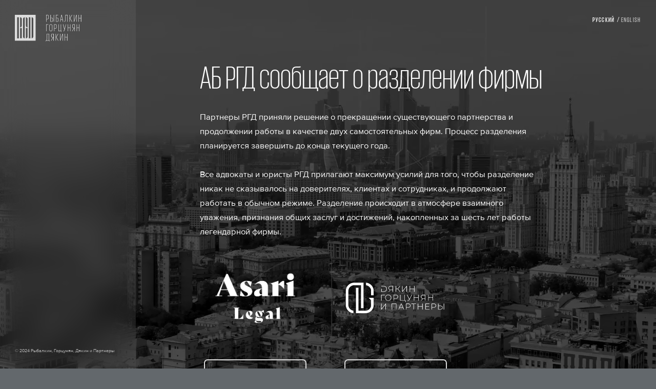

--- FILE ---
content_type: text/html; charset=utf-8
request_url: https://rgd.legal/people/lilia-badretdinova
body_size: 45837
content:
<!doctype html>
<html data-n-head-ssr lang="ru" data-n-head="%7B%22lang%22:%7B%22ssr%22:%22ru%22%7D%7D">
  <head >
    <title>Юридическая фирма «РГД» – «Рыбалкин, Горцунян, Дякин и Партнеры»</title><meta data-n-head="ssr" charset="utf-8"><meta data-n-head="ssr" name="viewport" content="width=device-width, initial-scale=1, maximum-scale=1.0, user-scalable=no"><meta data-n-head="ssr" data-hid="description" name="description" content="## Build Setup"><base href="/"><link data-n-head="ssr" rel="icon" type="image/x-icon" href="/img/favicon.ico"><link data-n-head="ssr" rel="reload" as="style" href="/css/animate.css"><link data-n-head="ssr" rel="stylesheet" href="/css/animate.css"><link data-n-head="ssr" rel="icon" type="image/x-icon" href="https://rgd.legal/img/favicon.ico"><script data-n-head="ssr" type="text/javascript">(function(w,d,s,l,i){w[l]=w[l]||[];w[l].push({'gtm.start':
new Date().getTime(),event:'gtm.js'});var f=d.getElementsByTagName(s)[0],
j=d.createElement(s),dl=l!='dataLayer'?'&l='+l:'';j.async=true;j.src=
'https://www.googletagmanager.com/gtm.js?id='+i+dl;f.parentNode.insertBefore(j,f);
})(window,document,'script','dataLayer','GTM-P67RQWK');</script><link rel="preload" href="/_nuxt/1899350.js" as="script"><link rel="preload" href="/_nuxt/556b3f2.js" as="script"><link rel="preload" href="/_nuxt/4f0337d.js" as="script"><link rel="preload" href="/_nuxt/a3d39a2.js" as="script"><link rel="preload" href="/_nuxt/4a1794c.js" as="script"><link rel="preload" href="/_nuxt/d956afd.js" as="script"><link rel="preload" href="/_nuxt/ae81f6d.js" as="script"><style data-vue-ssr-id="3b6b8a3c:0 3c0ec384:0 40de2e07:0 070c1a45:0 d78f98a6:0 6c2ab842:0 18837144:0 75baf37e:0 2c6a71ff:0 0ba79bd5:0 c7385308:0 fec65460:0 d16db570:0 a4de6240:0 0d96915c:0">a{text-decoration:none;color:inherit}section{text-align:center;width:100%;position:relative;display:block}.inner{padding:6em 0}img{display:inline-block;vertical-align:middle;max-width:100%;max-height:100%}.indicator{position:fixed;width:50px;height:50px;background:rgba(255,41,78,.7);color:#fff;font-weight:700;font-family:Arial;font-size:30px;z-index:100}.indicator div{position:absolute;text-align:center;left:0;width:100%;line-height:50px;display:none}.container,.container-full{position:relative;padding-right:15px;padding-left:15px;margin:0 auto}.row{text-align:center}.text-right{text-align:right}.text-left{text-align:left}.text-center{text-align:center}.container-center{align-content:center}.container-start{align-content:flex-start}.container-end{align-content:flex-end}.container-between{align-content:space-between}.container-around{align-content:space-around}.container-stretch{align-content:stretch}.line,.row{display:flex;flex-flow:row nowrap}.row{margin-right:-15px;margin-left:-15px}.flex-wrap{flex-flow:row wrap}.flex-center{justify-content:center}.flex-start{justify-content:flex-start}.flex-end{justify-content:flex-end}.flex-between{justify-content:space-between}.flex-around{justify-content:space-around}.align-start{align-items:flex-start}.align-end{align-items:flex-end}.align-center{align-items:center}.align-stretch{align-items:stretch}.align-baseline{align-items:baseline}.flex-auto>div{width:100%}.col-auto{padding:15px}.cell,.col-auto{margin:0;position:relative}.col-1,.col-2,.col-3,.col-4,.col-5,.col-6,.col-7,.col-8,.col-9,.col-10,.col-11,.col-12{margin:0;position:relative;padding:15px}.no-padd{padding-top:0;padding-bottom:0}.col-1{width:8.3333333333%}.col-2{width:16.666666667%}.col-3{width:25%}.col-4{width:33.333333333%}.col-5{width:41.666666667%}.col-6{width:50%}.col-7{width:58.333333333%}.col-8{width:66.666666666%}.col-9{width:75%}.col-10{width:83.333333333%}.col-11{width:91.666666666%}.col-12{width:100%}.col-offset-0{margin-left:0}.col-offset-1{margin-left:8.3333333333%}.col-offset-2{margin-left:16.666666667%}.col-offset-3{margin-left:25%}.col-offset-4{margin-left:33.333333333%}.col-offset-5{margin-left:41.666666667%}.col-offset-6{margin-left:50%}.col-offset-7{margin-left:58.333333333%}.col-offset-8{margin-left:66.666666666%}.col-offset-9{margin-left:75%}.col-offset-10{margin-left:83.333333333%}.col-offset-11{margin-left:91.666666666%}@media screen and (max-width:767px){.col-5{width:50%}.col-6,.col-7,.col-8,.col-9,.col-10,.col-11{width:100%}}@media screen and (min-width:768px) and (max-width:991px){.col-5,.col-6{width:50%}.col-7{width:58.333333333%}.col-8{width:66.666666666%}.col-9{width:75%}.col-10{width:83.333333333%}.col-11{width:91.666666666%}}@media screen and (max-width:767px){.container,.container-full{width:100%}.col-xs-1{width:8.3333333333%}.col-xs-2{width:16.666666667%}.col-xs-3{width:25%}.col-xs-4{width:33.333333333%}.col-xs-5{width:41.666666667%}.col-xs-6{width:50%}.col-xs-7{width:58.333333333%}.col-xs-8{width:66.666666666%}.col-xs-9{width:75%}.col-xs-10{width:83.333333333%}.col-xs-11{width:91.666666666%}.col-xs-12{width:100%}.col-xs-hide{display:none}.col-xs-vis{display:block}.text-xs-center{text-align:center}.text-xs-left{text-align:left}.text-xs-right{text-align:right}.col-auto.col-xs-1{width:8.3333333333%}.col-auto.col-xs-2{width:16.666666667%}.col-auto.col-xs-3{width:25%}.col-auto.col-xs-4{width:33.333333333%}.col-auto.col-xs-5{width:41.666666667%}.col-auto.col-xs-6{width:50%}.col-auto.col-xs-7{width:58.333333333%}.col-auto.col-xs-8{width:66.666666666%}.col-auto.col-xs-9{width:75%}.col-auto.col-xs-10{width:83.333333333%}.col-auto.col-xs-11{width:91.666666666%}.col-auto.col-xs-12{width:100%}.col-xs-offset-0{margin-left:0}.col-xs-offset-1{margin-left:8.3333333333%}.col-xs-offset-2{margin-left:16.666666667%}.col-xs-offset-3{margin-left:25%}.col-xs-offset-4{margin-left:33.333333333%}.col-xs-offset-5{margin-left:41.666666667%}.col-xs-offset-6{margin-left:50%}.col-xs-offset-7{margin-left:58.333333333%}.col-xs-offset-8{margin-left:66.666666666%}.col-xs-offset-9{margin-left:75%}.col-xs-offset-10{margin-left:83.333333333%}.col-xs-offset-11{margin-left:91.666666666%}.indicator div:nth-of-type(4){display:block}.container-xs-full{width:100%}.flex-xs-wrap{flex-flow:row wrap}.flex-xs-nowrap{flex-flow:row nowrap}.container-xs-center{align-content:center}.container-xs-start{align-content:flex-start}.container-xs-end{align-content:flex-end}.container-xs-between{align-content:space-between}.container-xs-around{align-content:space-around}.container-xs-stretch{align-content:stretch}.flex-xs-center{justify-content:center}.flex-xs-start{justify-content:flex-start}.flex-xs-end{justify-content:flex-end}.flex-xs-between{justify-content:space-between}.flex-xs-around{justify-content:space-around}.align-xs-start{align-items:flex-start}.align-xs-end{align-items:flex-end}.align-xs-center{align-items:center}.align-xs-stretch{align-items:stretch}.align-xs-baseline{align-items:baseline}}@media screen and (min-width:768px) and (max-width:991px){.container{width:750px}.container-full{width:100%}.col-s-hide{display:none}.col-s-vis{display:block}.col-s-1{width:8.3333333333%}.col-s-2{width:16.666666667%}.col-s-3{width:25%}.col-s-4{width:33.333333333%}.col-s-5{width:41.666666667%}.col-s-6{width:50%}.col-s-7{width:58.333333333%}.col-s-8{width:66.666666666%}.col-s-9{width:75%}.col-s-10{width:83.333333333%}.col-s-11{width:91.666666666%}.col-s-12{width:100%}.text-s-center{text-align:center}.text-s-right{text-align:right}.text-s-left{text-align:left}.col-auto.col-s-1{width:8.3333333333%}.col-auto.col-s-2{width:16.666666667%}.col-auto.col-s-3{width:25%}.col-auto.col-s-4{width:33.333333333%}.col-auto.col-s-5{width:41.666666667%}.col-auto.col-s-6{width:50%}.col-auto.col-s-7{width:58.333333333%}.col-auto.col-s-8{width:66.666666666%}.col-auto.col-s-9{width:75%}.col-auto.col-s-10{width:83.333333333%}.col-auto.col-s-11{width:91.666666666%}.col-auto.col-s-12{width:100%}.col-s-offset-0{margin-left:0}.col-s-offset-1{margin-left:8.3333333333%}.col-s-offset-2{margin-left:16.666666667%}.col-s-offset-3{margin-left:25%}.col-s-offset-4{margin-left:33.333333333%}.col-s-offset-5{margin-left:41.666666667%}.col-s-offset-6{margin-left:50%}.col-s-offset-7{margin-left:58.333333333%}.col-s-offset-8{margin-left:66.666666666%}.col-s-offset-9{margin-left:75%}.col-s-offset-10{margin-left:83.333333333%}.col-s-offset-11{margin-left:91.666666666%}.indicator div:nth-of-type(3){display:block}.container-s-full{width:100%}.flex-s-wrap{flex-flow:row wrap}.flex-s-nowrap{flex-flow:row nowrap}.container-s-center{align-content:center}.container-s-start{align-content:flex-start}.container-s-end{align-content:flex-end}.container-s-between{align-content:space-between}.container-s-around{align-content:space-around}.container-s-stretch{align-content:stretch}.flex-s-center{justify-content:center}.flex-s-start{justify-content:flex-start}.flex-s-end{justify-content:flex-end}.flex-s-between{justify-content:space-between}.flex-s-around{justify-content:space-around}.align-s-start{align-items:flex-start}.align-s-end{align-items:flex-end}.align-s-center{align-items:center}.align-s-stretch{align-items:stretch}.align-s-baseline{align-items:baseline}}@media screen and (min-width:992px) and (max-width:1199px){.container{width:970px}.container-full{width:100%}.col-m-1{width:8.3333333333%}.col-m-2{width:16.666666667%}.col-m-3{width:25%}.col-m-4{width:33.333333333%}.col-m-5{width:41.666666667%}.col-m-6{width:50%}.col-m-7{width:58.333333333%}.col-m-8{width:66.666666666%}.col-m-9{width:75%}.col-m-10{width:83.333333333%}.col-m-11{width:91.666666666%}.col-m-12{width:100%}.text-m-center{text-align:center}.text-m-left{text-align:left}.text-m-right{text-align:right}.col-m-offset-0{margin-left:0}.col-m-offset-1{margin-left:8.3333333333%}.col-m-offset-2{margin-left:16.666666667%}.col-m-offset-3{margin-left:25%}.col-m-offset-4{margin-left:33.333333333%}.col-m-offset-5{margin-left:41.666666667%}.col-m-offset-6{margin-left:50%}.col-m-offset-7{margin-left:58.333333333%}.col-m-offset-8{margin-left:66.666666666%}.col-m-offset-9{margin-left:75%}.col-m-offset-10{margin-left:83.333333333%}.col-m-offset-11{margin-left:91.666666666%}.indicator div:nth-of-type(2){display:block}.container-m-full{width:100%}.flex-m-wrap{flex-flow:row wrap}.flex-m-nowrap{flex-flow:row nowrap}.container-m-center{align-content:center}.container-m-start{align-content:flex-start}.container-m-end{align-content:flex-end}.container-m-between{align-content:space-between}.container-m-around{align-content:space-around}.container-m-stretch{align-content:stretch}.flex-m-center{justify-content:center}.flex-m-start{justify-content:flex-start}.flex-m-end{justify-content:flex-end}.flex-m-between{justify-content:space-between}.flex-m-around{justify-content:space-around}.align-m-start{align-items:flex-start}.align-m-end{align-items:flex-end}.align-m-center{align-items:center}.align-m-stretch{align-items:stretch}.align-m-baseline{align-items:baseline}}@media screen and (min-width:1200px){.container{width:1170px}.container-full{width:100%}.indicator div:first-of-type{display:block}.flex-l-wrap{flex-flow:row wrap}.flex-l-nowrap{flex-flow:row nowrap}.container-l-center{align-content:center}.container-l-start{align-content:flex-start}.container-l-end{align-content:flex-end}.container-l-between{align-content:space-between}.container-l-around{align-content:space-around}.container-l-stretch{align-content:stretch}.flex-center{justify-content:center}.flex-start{justify-content:flex-start}.flex-end{justify-content:flex-end}.flex-between{justify-content:space-between}.flex-around{justify-content:space-around}.align-start{align-items:flex-start}.align-end{align-items:flex-end}.align-center{align-items:center}.align-stretch{align-items:stretch}.align-baseline{align-items:baseline}}
:root{--bg-source:99,104,108;--dark-source:var(--bg-source);--bg:rgba(var(--bg-source),1);--color:var(--bg);--secondary:#bdbdbd;--main:red;--sidebar-width:20em;--padding-right:7.5em;--window-gap:3.125em;--padding-top:8em}.color-secondary{color:#bdbdbd;color:var(--secondary)}@media screen and (min-width:1200px) and (max-width:1599px){:root{--sidebar-width:18em;--window-gap:2em}}@media screen and (min-width:992px) and (max-width:1199px){:root{--sidebar-width:16em;--window-gap:1.5em;--padding-right:var(--window-gap)}}@media screen and (min-width:768px) and (max-width:991px){:root{--sidebar-width:0em;--window-gap:1em;--padding-right:0}}@media screen and (max-width:767px){:root{--sidebar-width:0em;--window-gap:1em;--padding-right:0}}@font-face{font-family:"Proxima";src:url(/_nuxt/fonts/Proxima-Nova_Regular.19c6c7d.ttf);font-weight:400;font-style:normal;font-display:swap}@font-face{font-family:"Proxima";src:url(/_nuxt/fonts/Proxima-Nova_Bold.0c6a3b1.ttf);font-weight:600;font-style:normal;font-display:swap}@font-face{font-family:"Giorgio";src:url(/_nuxt/fonts/Giorgio_Sans-Light-Web.4728c1c.ttf);font-weight:400;font-style:normal;font-display:swap}@font-face{font-family:"Giorgio";src:url(/_nuxt/fonts/Giorgio_Sans-Medium-Web.7f14e6b.ttf);font-weight:500;font-style:normal;font-display:swap}.caption{font-size:.6em}.xs-text{font-size:.75em}.small-text{font-size:.875em;line-height:150%}.rich-text h6,.xs-title{font-size:.875em;text-transform:uppercase;letter-spacing:.1em;font-family:"Giorgio";font-weight:500}.rich-text h6 em,.xs-title em{font-style:normal;opacity:.6}.great-title{font-size:11.25em}.great-title,.large-title{line-height:100%;font-family:"Giorgio"}.large-title{font-size:8em}.big-title,.rich-text h2{font-size:4.375em}.big-title,.biggest-title,.rich-text h1,.rich-text h2{line-height:100%;font-family:"Giorgio";font-weight:400!important}.biggest-title,.rich-text h1{font-size:5.625em}.middle-title,.rich-text h3{font-size:3.125em}.middle-title,.rich-text h3,.rich-text h4,.small-title{line-height:100%;font-family:"Giorgio";font-weight:400!important}.rich-text h4,.small-title{font-size:2.5em}.reg-text,.rich-text p{font-size:1.125em;line-height:170%}.big-text{font-size:1.5em;line-height:150%;font-weight:300}.link{position:relative;display:inline-block;cursor:pointer}.link:after{content:"";position:absolute;left:0;bottom:-2px;background:currentColor;opacity:.5;height:1px;width:100%}.upper{text-transform:uppercase}.underline{text-decoration:underline}.gio{font-family:"Giorgio"}.w-300{font-weight:300}.s-20{font-size:1.25em}.rich-text p{color:hsla(0,0%,100%,.6);width:800px;max-width:100%}.rich-text h5{font-size:1.875em;line-height:100%;font-family:"Giorgio";color:#bdbdbd;color:var(--secondary);font-weight:400!important}.rich-text ol,.rich-text ul{padding-left:3em}.rich-text ol li,.rich-text ul li{margin-bottom:1em}.rich-text ol p,.rich-text ul p{width:700px;max-width:100%;font-size:.875em;color:#fff!important}blockquote{font-size:1.25em;font-style:italic;line-height:150%;font-family:Georgia,"Times New Roman",Times,serif;color:#bdbdbd;color:var(--secondary);position:relative;width:24em;max-width:100%}blockquote p{opacity:1!important}blockquote:before{content:"";width:5em;height:5em;position:absolute;left:0;top:-.5em;background:url(/_nuxt/img/quote.76fbc22.svg);background-size:contain;background-position:0 0;background-repeat:no-repeat;opacity:.1}blockquote+p{font-size:.75em!important;text-transform:uppercase;margin-top:2em;letter-spacing:.05;position:relative;display:flex;justify-content:flex-end;width:40em!important;max-width:100%;opacity:1!important}blockquote+p:before{width:40px;height:2px;background:currentColor;content:"";display:block;margin-right:2em;position:relative;top:.6em}@media screen and (min-width:992px) and (max-width:1199px){.great-title{font-size:8em}}@media screen and (min-width:768px) and (max-width:991px){.great-title{font-size:7em}}@media screen and (max-width:767px){.great-title{font-size:4em}.caption{font-size:.875em}.biggest-title,.rich-text h1{font-size:3.5em}.large-title{font-size:5.5em}}html{margin-top:0!important}*{background-position:50%;background-repeat:no-repeat;box-sizing:border-box;margin:0;padding:0;border:0;outline:0}body{font-family:"Proxima",Arial;min-width:100%;background:#63686c;background:var(--bg);color:#63686c;color:var(--color);-webkit-font-smoothing:antialiased;text-rendering:optimizeLegibility;-moz-osx-font-smoothing:grayscale}a{text-decoration:none;color:inherit}img{max-width:100%;max-height:100%;width:auto;height:auto}.abs{position:absolute;width:100%;height:100%;left:0;top:0}.kolbins{position:relative;overflow:hidden}.kolbins-page-section{color:#ddd;padding-left:27.5em;padding-left:calc(var(--sidebar-width) + var(--padding-right));padding-right:7.5em;padding-right:var(--padding-right)}.kolbins-page-section .kolbins-page-section{padding-left:unset;padding-right:unset}.inserted-builder .kolbins-page-section,.inserted-builder .kolbins-page-section .container{padding-left:0;padding-right:0}.container{max-width:100%}.back-button{padding:1em 0;cursor:pointer;display:inline-block;transition:.3s}.back-button svg{margin-right:.5em}.back-button:hover{color:#ddd}.filter-button{height:1.875em;border:1px solid hsla(0,0%,100%,.2);border-radius:2px;display:inline-flex;align-items:center;justify-content:center;padding:0 .625em;cursor:pointer;transition:.3s;margin-right:.3em;margin-bottom:.3em}.filter-button:not(.active):hover{opacity:.8}.filter-button.active{background:#ddd;color:#63686c;color:var(--color)}.filter-button.fill{width:100%;justify-content:flex-start}.filter-button.bg{background:hsla(0,0%,100%,.06);-webkit-backdrop-filter:blur(10px);backdrop-filter:blur(10px);border-color:transparent!important}.filter-button.bg.active{background:#ddd;color:#63686c;color:var(--color)}.page-enter-active,.page-leave-active{transition:opacity .5s}.page-enter,.page-leave-to{opacity:0}.no-scroll{overflow:hidden!important}.q-default-table .item:nth-child(2n){background:rgba(36,42,49,.79)!important}.print-logo{display:none}.ui-input-error{position:absolute;left:0;top:calc(100% + 4px);font-size:12px;width:100%;text-align:inherit}@media screen and (min-width:1200px) and (max-width:1599px){body{font-size:.92em}}@media screen and (min-width:992px) and (max-width:1199px){body{font-size:.85em}}@media screen and (min-width:768px) and (max-width:991px){body{font-size:.8em}}@media screen and (max-width:767px){body{font-size:.75em}}@media print{body{background:none;color:#000;font-size:13px}.print-logo{display:block!important}.rich-text p{color:#000}.container{padding-top:unset!important}.short{margin-top:2em!important}.buttons{display:none!important}.kolbins-page-section{color:#000;padding-left:unset!important;padding-right:unset!important}.back-button,.down-arrow,.layout-footer,.layout-lang-switcher,.layout-sidebar,.ui-share-buttons{display:none!important}.layout-news-press-contacts{position:relative!important;right:unset!important;bottom:unset!important}}
:root{--q-font:"SF Pro Display",-apple-system,BlinkMacSystemFont,"Helvetica",sans-serif;--q-dark:24,25,34;--q-dark-accent:33,34,44;--q-color:29,29,32;--q-subcolor:100,101,111;--q-blue:0,81,255;--q-main:var(--q-blue);--q-placeholder:#e2e2e7;--q-background:245,245,248;--q-light:249,249,250;--q-fair-text:196,197,204;--q-white:255,255,255;--q-wow-shadow:0px 7px 21px rgba(125,142,167,0.3);--q-card-shadow:0px 2px 4px rgba(0,0,0,0.06);--q-fly-shadow:0px 14px 64px rgba(0,0,0,0.1);--q-global-panel-height:3.2em;--q-side-padding:0.5em;--q-window-padding:1em;--q-g-title:3em;--q-m-title:1.875em;--q-s-title:1.125em;--q-r-text:1em;--q-s-text:0.875em;--q-xs-text:0.75em;--q-border-radius:20px;--q-small-border-radius:10px;--q-xs-border-radius:6px}.q-g-title{font-size:3em;font-size:var(--q-g-title);font-weight:700}.q-m-title{font-size:1.875em;font-size:var(--q-m-title);font-weight:700}.q-s-title{font-size:1.125em;font-size:var(--q-s-title);font-weight:600}.q-r-text{font-size:1em;font-size:var(--q-r-text)}.q-s-text{font-size:.875em;font-size:var(--q-s-text);font-weight:600}.q-xs-text{font-size:.75em;font-size:var(--q-xs-text);font-weight:600}.q-subcolor{color:#64656f;color:rgba(var(--q-subcolor),1)}
.closed-wrapper[data-v-5a666db9]{min-height:100vh;background:#000;padding:var(--padding-top) var(--padding-right) var(--padding-bottom) calc(var(--sidebar-width) + var(--padding-right));color:#fff;position:relative}.closed-video[data-v-5a666db9]{-o-object-fit:cover;object-fit:cover;opacity:.3}.closed-subtitle[data-v-5a666db9]{margin-top:2em;max-width:40em}.closed-buttons[data-v-5a666db9]{display:flex;grid-gap:1em;gap:1em;flex-wrap:wrap;margin-top:5em}.closed-button[data-v-5a666db9]{position:relative}
.layout-sidebar[data-v-72a386b7]{width:var(--sidebar-width);position:fixed;left:0;top:0;height:100%;z-index:50;color:#ddd;padding:var(--window-gap);display:flex;flex-direction:column;justify-content:space-between;transition:1s}.sidebar-bg[data-v-72a386b7]{background:hsla(0,0%,100%,.06);z-index:-1;-webkit-backdrop-filter:blur(24px);backdrop-filter:blur(24px)}.layout-sidebar.globalMenuOpened .sidebar-bg[data-v-72a386b7]{background:rgba(20,23,28,0)}a.caption[data-v-72a386b7]{text-decoration:underline}.menu[data-v-72a386b7]{margin:1.5em 0}.logo svg[data-v-72a386b7]{height:3.475em;width:auto}.content[data-v-72a386b7]{transition:.4s;transition-timing-function:cubic-bezier(.175,.885,.32,1.275)}.content.hidden[data-v-72a386b7],.menu-opened-button-wrapper[data-v-72a386b7]{transform:translate3d(calc(var(--sidebar-width)*-1),0,0)}.menu-opened-button-wrapper[data-v-72a386b7]{pointer-events:none;display:flex;align-items:center;padding:var(--window-gap);transition:.5s;transition-timing-function:cubic-bezier(.175,.885,.32,1.275)}.menu-opened-button-wrapper .menu-button[data-v-72a386b7]{pointer-events:all}.menu-opened-button-wrapper .menu-button svg[data-v-72a386b7]{transform:rotate(90deg)}.menu-opened-button-wrapper.opened[data-v-72a386b7]{transform:none}.menu-button[data-v-72a386b7]{cursor:pointer;transition:.3s}.menu-button[data-v-72a386b7]:hover{transform:scale(1.05)}.item[data-v-72a386b7]{position:relative;margin:1em 0}.item[data-v-72a386b7]:before{content:"";position:absolute;left:100%;top:.6em;background:#fff;width:0;height:2px;transition:.5s;transition-timing-function:cubic-bezier(.175,.885,.32,1.275)}.item.active[data-v-72a386b7]:before{width:40px}.item a[data-v-72a386b7]{letter-spacing:.05em;transition:.4s;cursor:pointer}.item a[data-v-72a386b7]:hover{color:var(--main)}.menu-button[data-v-72a386b7],.search-button[data-v-72a386b7]{cursor:pointer;color:var(--main)}@media screen and (max-width:1024px){.layout-sidebar[data-v-72a386b7]{display:none}}
.layout-lang-switcher[data-v-1e21a0f7]{position:fixed;right:var(--window-gap);top:var(--window-gap);z-index:90;color:#fff}.xs-title[data-v-1e21a0f7]{cursor:pointer}
.placeholder[data-v-2df6329a]{opacity:.5}
.app-ratings[data-v-ca09d74a]{text-align:left;padding-bottom:5em}.item-icon[data-v-ca09d74a]{width:9.3em;height:7.5em;position:relative;display:inline-block}.item-icon.big[data-v-ca09d74a]{width:100%;padding-bottom:80%}.item-icon.middle[data-v-ca09d74a]{width:14em;height:11.25em}.icon-wrapper.addLogoBackground[data-v-ca09d74a]{background:hsla(0,0%,100%,.1);aspect-ratio:4/3;display:flex;align-items:center;justify-content:center;-webkit-backdrop-filter:blur(10px);backdrop-filter:blur(10px)}.title[data-v-ca09d74a]{margin-bottom:1em}.items[data-v-ca09d74a]{display:grid;grid-template-columns:repeat(4,1fr);grid-template-columns:repeat(var(--columns-count,4),1fr);grid-gap:4em;gap:4em}.item[data-v-ca09d74a]{text-align:center;position:relative}.button[data-v-ca09d74a]{margin-top:2em;display:block}.button .ui-button[data-v-ca09d74a]{min-width:200px}@media screen and (max-width:767px){.items[data-v-ca09d74a]{grid-template-columns:repeat(2,minmax(0,1fr));grid-gap:2em;gap:2em}.button .ui-button[data-v-ca09d74a]{min-width:100%}}
.kolbins-page-section[data-v-1d273eb2]{position:relative}.section-hidden-overlay[data-v-1d273eb2]{background:#fff;opacity:.8;pointer-events:none}
.kolbins-page-section:hover>.section-controls .kolbins-params{background:rgba(var(--q-main),1)}.kolbins-page-section:hover>.section-controls .bottom-params{opacity:1;visibility:visible}.kolbins-page-section:hover>.section-controls .param-button{color:#fff}.kolbins-page-section:hover>.section-controls .param-button:hover{background:hsla(0,0%,100%,.2)}
picture[data-v-1aa3b5b1]{position:relative;display:inline-block}picture.auth[data-v-1aa3b5b1]{min-width:1.875em;min-height:1.875em}.uploader-area[data-v-1aa3b5b1]{position:absolute;width:100%;height:100%;left:0;top:0;display:flex;align-items:center;justify-content:center}.drop-zone[data-v-1aa3b5b1]{display:block;border-radius:10px;transition:.5s}.drop-zone[data-v-1aa3b5b1],.drop-zone input[data-v-1aa3b5b1]{position:absolute;width:100%;height:100%;left:0;top:0;cursor:pointer}.drop-zone input[data-v-1aa3b5b1]{opacity:0}.drop-zone[data-v-1aa3b5b1]:hover{background:rgba(var(--q-main),.5)}.drop-zone:hover .param-button-wrapper[data-v-1aa3b5b1]{transform:scale(1.1);opacity:1}.param-button-wrapper[data-v-1aa3b5b1],.uploading[data-v-1aa3b5b1]{display:flex;align-items:center;justify-content:center}.param-button-wrapper[data-v-1aa3b5b1]{pointer-events:none;transition:.5s;opacity:.6}
.q-pic.contain,.q-pic.contain>:not(.kolbins-params),.q-pic.cover,.q-pic.cover>:not(.kolbins-params){position:absolute;width:100%;height:100%;left:0;top:0}.q-pic.cover img{-o-object-fit:cover;object-fit:cover}.q-pic.contain>*{-o-object-fit:contain;object-fit:contain}
.ui-button[data-v-7a0255e4]{font-size:1em;font-family:inherit;border:2px solid;height:3.75em;background:none;color:inherit;padding:0 1.5em;border-radius:7px;cursor:pointer;transition:.4s}.ui-button[data-v-7a0255e4]:hover{background:#fff;color:var(--bg)}.ui-button span[data-v-7a0255e4]{display:flex;align-items:center;justify-content:center}.ui-button span svg[data-v-7a0255e4]{margin-left:.5em}.ui-button[disabled][data-v-7a0255e4]{opacity:.5;pointer-events:none}
.left[data-v-0235f173]{left:0;right:auto!important}
.kolbins-params[data-v-7bd740e2]{position:absolute;background:#fff;color:#fff;font-family:arial;border-radius:50px;right:10px;top:10px;font-size:16px;transition:.3s;box-shadow:0 2px 4px rgba(66,68,100,.15);transition:.5s;z-index:50;display:flex;height:25px;line-height:normal}.kolbins-params.small[data-v-7bd740e2]{right:0;top:0}.kolbins-params[data-v-7bd740e2]:hover{opacity:1}.params[data-v-7bd740e2]{display:flex}.params-wrapper[data-v-7bd740e2]{max-width:0;overflow:hidden;display:flex;transition:.3s}.params-wrapper.opened[data-v-7bd740e2]{max-width:200px}</style><style></style><script>window.$emotionSSRIds = []</script>
  </head>
  <body >
    <div data-server-rendered="true" id="__nuxt"><div id="__layout"><div class="kolbins kolbins-simple kolbins-root people-slug-page" data-v-5a666db9><div class="layout-sidebar" data-v-72a386b7 data-v-5a666db9><div class="sidebar-bg abs" data-v-72a386b7></div> <a href="/" class="logo nuxt-link-active" data-v-72a386b7><svg width="139" height="55" viewBox="0 0 139 55" fill="none" xmlns="http://www.w3.org/2000/svg" data-v-72a386b7><path d="M0 -0.00030448V53.378H43.4264V-0.00030448H0ZM11.0105 5.0601C11.4601 5.05961 11.9053 5.14785 12.3207 5.31978C12.7361 5.4917 13.1135 5.74393 13.4312 6.06199C13.7489 6.38006 14.0007 6.7577 14.1722 7.17328C14.3436 7.58886 14.4314 8.0342 14.4304 8.48376V22.4975C14.4254 23.4048 14.0605 24.2731 13.4157 24.9116C12.7709 25.55 11.8991 25.9064 10.9917 25.9024H10.9655L11.0105 5.0601ZM8.35642 48.5466H4.93277V5.0601H8.35642V48.5466ZM11.0105 48.5015L10.9655 27.1337H14.4116L14.4342 48.5015H11.0105ZM20.5119 48.5466C20.062 48.5466 19.6165 48.4579 19.2009 48.2856C18.7852 48.1133 18.4077 47.8608 18.0897 47.5425C17.7717 47.2241 17.5196 46.8463 17.3478 46.4305C17.1759 46.0147 17.0878 45.5691 17.0882 45.1191V8.48376C17.0882 7.57575 17.449 6.70493 18.091 6.06287C18.7331 5.42081 19.6039 5.0601 20.5119 5.0601V48.5466ZM26.5183 45.0778C26.5183 45.9859 26.1576 46.8567 25.5156 47.4987C24.8735 48.1408 24.0027 48.5015 23.0947 48.5015L23.1172 27.1337H26.5634L26.5183 45.0778ZM23.1172 22.4712V5.0601C24.0252 5.0601 24.896 5.42081 25.5381 6.06287C26.1801 6.70493 26.5408 7.57575 26.5408 8.48376L26.5671 25.9024C25.6554 25.9024 24.7807 25.5415 24.1343 24.8985C23.4878 24.2556 23.1221 23.3829 23.1172 22.4712ZM32.4647 48.4452H29.041V4.95874H32.4647V48.4452ZM38.4711 28.5227V44.9765C38.4711 45.8845 38.1104 46.7553 37.4683 47.3974C36.8263 48.0394 35.9554 48.4001 35.0474 48.4001V4.95874C35.9554 4.95874 36.8263 5.31945 37.4683 5.96151C38.1104 6.60357 38.4711 7.47439 38.4711 8.3824V28.5227ZM65.1245 -0.0078125H67.8124C69.7382 -0.0078125 70.6091 0.923182 70.6091 2.57495V6.43782C70.6091 8.07082 69.7382 9.04311 67.8124 9.04311H65.9917V14.3588H65.1321L65.1245 -0.0078125ZM65.9917 0.712957V8.3336H67.7298C69.0625 8.3336 69.7382 7.67665 69.7382 6.45659V2.56368C69.7382 1.35865 69.0625 0.724219 67.7298 0.724219L65.9917 0.712957ZM74.1304 -0.00030448H74.9976V5.95356H76.8183C78.7441 5.95356 79.6113 6.92584 79.6113 8.55509V11.776C79.6113 13.424 78.7441 14.3588 76.8183 14.3588H74.1304V-0.00030448ZM76.7319 13.6343C78.0684 13.6343 78.7441 12.9998 78.7441 11.791V8.51379C78.7441 7.30875 78.0684 6.63679 76.7319 6.63679H74.9976V13.638L76.7319 13.6343ZM80.9026 -0.00030448H81.7698V14.3588H80.9026V-0.00030448ZM85.4563 -0.00030448H90.3665V0.750498H86.3422V6.04365H88.1629C90.0887 6.04365 90.9559 7.0197 90.9559 8.64894V11.7835C90.9559 13.4315 90.0887 14.3663 88.1629 14.3663H85.475L85.4563 -0.00030448ZM88.0578 13.6343C89.3942 13.6343 90.0699 12.9998 90.0699 11.791V8.60013C90.0699 7.39134 89.3942 6.72313 88.0578 6.72313H86.3422V13.638L88.0578 13.6343ZM94.0642 14.355L96.9285 -0.00030448H98.0097L100.93 14.355H100.063L99.3123 10.601H95.6108L94.86 14.355H94.0642ZM95.7272 9.89151H99.1584L97.4578 1.31735H97.439L95.7272 9.89151ZM103.235 13.5742C104.316 13.5742 104.718 12.8234 104.823 11.0965C105.078 7.83807 105.27 -0.00030448 105.292 -0.00030448H110.116V14.3588H109.242V0.750498H106.047C106.002 2.59372 105.833 8.39366 105.645 11.1454C105.495 13.349 104.895 14.3663 103.25 14.3663L103.235 13.5742ZM114.67 7.13232V14.3588H113.803V-0.00030448H114.67V6.86203L118.841 -0.00030448H119.753L115.537 6.92584L119.772 14.3588H118.863L114.67 7.13232ZM122.906 -0.00030448H123.773V12.2828L128.177 -0.00030448H129.044V14.3588H128.177V2.07942L123.773 14.3588H122.906V-0.00030448ZM137.772 7.41387H133.594V14.3588H132.727V-0.00030448H133.594V6.6931H137.772V-0.00030448H138.639V14.3588H137.772V7.41387ZM65.1321 19.5205H69.7457V20.2413H65.9917V33.8646H65.1321V19.5205ZM71.9681 30.4898V22.8992C71.9681 20.9696 72.9028 19.4042 75.1252 19.4042C77.3476 19.4042 78.3011 20.9696 78.3011 22.8992V30.4785C78.3011 32.3818 77.3664 33.9697 75.1252 33.9697C72.8841 33.9697 71.9681 32.3818 71.9681 30.4785V30.4898ZM77.4302 30.6136V22.7715C77.4302 21.33 76.7545 20.1437 75.1252 20.1437C73.496 20.1437 72.839 21.3488 72.839 22.7715V30.6024C72.839 32.0214 73.5148 33.2302 75.1252 33.2302C76.7357 33.2302 77.4302 32.0214 77.4302 30.6024V30.6136ZM81.7698 19.5205H84.4652C86.391 19.5205 87.2582 20.4515 87.2582 22.1033V25.9474C87.2582 27.5767 86.391 28.5489 84.4652 28.5489H82.6445V33.8646H81.7736L81.7698 19.5205ZM82.6407 20.2413V27.862H84.3751C85.7078 27.862 86.3872 27.205 86.3872 25.985V22.0733C86.3872 20.8645 85.7078 20.2301 84.3751 20.2301L82.6407 20.2413ZM96.677 33.8759H90.7682V19.5205H91.6354V33.1251H95.6597V19.5205H96.5268V33.1251H97.394V35.4939H96.677V33.8759ZM100.972 33.1251H101.418C102.391 33.1251 102.687 32.6371 103.07 31.1955L103.322 30.2007H103.025L100.315 19.5205H101.186L103.611 29.1871L106.16 19.5205H106.91L103.885 31.2931C103.374 33.3053 102.89 33.8759 101.426 33.8759H100.983L100.972 33.1251ZM115.237 26.9197H111.029V33.8646H110.161V19.5205H111.029V26.1989H115.222V19.5205H116.089V33.8646H115.222L115.237 26.9197ZM123.131 27.404H122.516C120.549 27.404 119.678 26.4092 119.678 24.7762V22.092C119.678 20.4403 120.549 19.5093 122.475 19.5093H125.121V33.8646H124.258V27.0286L120.196 33.8646H119.22L123.131 27.404ZM124.258 26.6532V20.2301H122.561C121.228 20.2301 120.552 20.8645 120.552 22.0733V24.825C120.552 26.0112 121.228 26.6644 122.561 26.6644L124.258 26.6532ZM133.868 26.9084H129.678V33.8534H128.811V19.5205H129.678V26.1989H133.872V19.5205H134.739V33.8646H133.872L133.868 26.9084ZM64.5689 52.6309H64.8017C65.7327 52.6309 66.0706 51.8463 66.1982 50.112C66.4309 46.8497 66.5999 39.0189 66.6224 39.0189H71.619V52.6309H72.5049V54.9997H71.7879V53.3705H65.3198V54.9997H64.5689V52.6309ZM70.7481 52.6309V39.7584H67.4032C67.3394 41.6016 67.193 47.4016 66.979 50.1533C66.8964 51.3395 66.705 52.1654 66.262 52.6309H70.7481ZM79.1758 46.891H78.5601C76.593 46.891 75.7259 45.8962 75.7259 44.2632V41.5979C75.7259 39.9461 76.593 39.0151 78.5188 39.0151H81.1654V53.3667H80.2982V46.5494L76.2327 53.3855H75.2566L79.1758 46.891ZM80.302 46.174V39.7359H78.6052C77.2725 39.7359 76.5968 40.3703 76.5968 41.5791V44.3308C76.5968 45.5171 77.2725 46.174 78.6052 46.174H80.302ZM85.8054 46.1515V53.3705H84.9382V39.0189H85.8054V45.8775L89.9761 39.0189H90.8846L86.6726 45.9413L90.9071 53.3705H89.9836L85.8054 46.1515ZM94.0417 39.0189H94.9089V51.2945L99.3123 39.0189H100.179V53.3705H99.3123V41.0911L94.9089 53.3705H94.0417V39.0189ZM108.923 46.4255H104.737V53.3705H103.87V39.0189H104.737V45.7085H108.93V39.0189H109.797V53.3705H108.93L108.923 46.4255Z" fill="currentColor"></path></svg></a> <!----> <div class="menu-opened-button-wrapper abs" data-v-72a386b7><div class="menu-button" data-v-72a386b7><svg width="30" height="12" viewBox="0 0 30 12" fill="none" xmlns="http://www.w3.org/2000/svg" data-v-72a386b7><rect width="30" height="1" fill="currentColor"></rect> <rect y="11" width="30" height="1" fill="currentColor"></rect></svg></div></div> <div class="bottom" data-v-72a386b7><div class="copyrights caption color-secondary" data-v-72a386b7>
      © 2024 Рыбалкин, Горцунян, Дякин и Партнеры
    </div> <!----> <!----></div> <!----> <!----> <!----> <!----></div> <!----> <div class="layout-lang-switcher" data-v-1e21a0f7 data-v-5a666db9><a class="xs-title" data-v-1e21a0f7>Русский</a> <span data-v-1e21a0f7>/</span> <a href="https://rgd.legal/en/people/lilia-badretdinova" class="xs-title color-secondary" data-v-1e21a0f7>English</a></div> <div class="closed-wrapper" style="padding-left:calc(var(--sidebar-width) + var(--padding-right));padding-right:var(--padding-right);padding-top:var(--padding-top);padding-bottom:var(--padding-bottom);" data-v-5a666db9><video autoplay="autoplay" loop="loop" muted="muted" playisline="" src="https://rgd.legal/img/original-484c90ed7d-moscow-view-update-2.mp4" class="abs closed-video" data-v-5a666db9></video> <div class="container" data-v-5a666db9><div class="big-title closed-title animated fadeInUp" style="animation-delay:0.2s;" data-v-5a666db9><span data-v-2df6329a data-v-5a666db9>АБ РГД сообщает о разделении фирмы</span></div> <div class="reg-text closed-subtitle animated fadeInUp" style="animation-delay:0.4s;" data-v-5a666db9><span data-v-2df6329a data-v-5a666db9>Партнеры РГД приняли решение о прекращении существующего партнерства и продолжении работы в качестве двух самостоятельных фирм. Процесс разделения планируется завершить до конца текущего года.<br><br> Все адвокаты и юристы РГД прилагают максимум усилий для того, чтобы разделение никак не сказывалось на доверителях, клиентах и сотрудниках, и продолжают работать в обычном режиме. Разделение происходит в атмосфере взаимного уважения, признания общих заслуг и достижений, накопленных за шесть лет работы легендарной фирмы.</span></div> <div style="margin-top:2em;" data-v-5a666db9><div class="page-sections inserted-builder" data-v-5a666db9><div> <div class="section-wrapper app-ratings-wrapper"><div sectionName="app-ratings" section="[object Object]" index="0" data="[object Object]" class="kolbins-page-section app-ratings kolbins-builder-section" data-v-1d273eb2 data-v-ca09d74a><div class="container" data-v-1d273eb2 data-v-ca09d74a><!----> <div class="items" style="--columns-count:3;" data-v-ca09d74a> <div target="_blank" class="item" data-v-ca09d74a><div class="icon-wrapper" data-v-ca09d74a><div class="item-icon big middle" data-v-ca09d74a><picture id="" data-uid="48233179" class="q-pic contain lazy" data-v-1aa3b5b1 data-v-ca09d74a><img src="https://rgd.legal/img/min-20px-72d3b1a797-logo_asari-white2.png" data-v-1aa3b5b1> <!----> <!----> <!----> <!----> <!----> <!----></picture></div></div> <!----> <!----> <a href="https://asari.legal" target="_blank" class="button" data-v-ca09d74a><button class="ui-button" data-v-7a0255e4 data-v-ca09d74a><span class="reg-text" data-v-7a0255e4>asari.legal</span></button></a> <!----></div><div target="_blank" class="item" data-v-ca09d74a><div class="icon-wrapper" data-v-ca09d74a><div class="item-icon big middle" data-v-ca09d74a><picture id="" data-uid="48233183" class="q-pic contain lazy" data-v-1aa3b5b1 data-v-ca09d74a><img src="https://rgd.legal/img/min-20px-f2e089adf8-dgp_white_ru.png" data-v-1aa3b5b1> <!----> <!----> <!----> <!----> <!----> <!----></picture></div></div> <!----> <!----> <a href="https://dgpartners.legal" target="_blank" class="button" data-v-ca09d74a><button class="ui-button" data-v-7a0255e4 data-v-ca09d74a><span class="reg-text" data-v-7a0255e4>dgpartners.legal</span></button></a> <!----></div> </div></div>  <!----> <!----></div></div> </div></div></div></div></div> <!----> <!----> <!----> <!----> <!----> <!----> <!----></div></div></div><script>window.__NUXT__=(function(a,b,c,d,e,f,g,h,i,j,k,l,m,n,o,p,q,r,s,t,u,v,w,x,y,z,A,B,C,D,E,F,G,H,I,J,K,L,M,N,O,P,Q,R,S,T,U,V,W,X,Y,Z,_,$,aa,ab,ac,ad,ae,af,ag,ah,ai,aj,ak){return {layout:"default",data:[{page:{_id:"62628e999c293efa1c9dfedb",name:y,date:"2022-04-22T11:16:41.702Z",sections:[{id:d,name:e,isDefault:a,tags:[f,g],data:{align:b,textAlign:b,content:"\u003Ch4\u003EВажнейшие дела и проекты\u003C\u002Fh4\u003E\u003Cp\u003E\u003Cbr\u003E\u003C\u002Fp\u003E\u003Ch6\u003EКомплаенс проверки\u003C\u002Fh6\u003E\u003Cp\u003E\u003Cem\u003E&nbsp;\u003C\u002Fem\u003E\u003C\u002Fp\u003E\u003Cul\u003E\u003Cli\u003E\u003Cp\u003EПроведение проверки участников цепочки поставок (дистрибьюторов, медицинских учреждений и проч.) приобретаемой компании c точки зрения санкционного комплаенса и принципов деловой этики бизнеса для лидера в области радиационной безопасности.\u003C\u002Fp\u003E\u003C\u002Fli\u003E\u003Cli\u003E\u003Cp\u003EПроведение проверки c точки зрения санкционного комплаенса и принципов деловой этики бизнеса покупателя порядка 180 ресторанов в России для американской компании, управляющей брендами фастфуда по всему миру.\u003C\u002Fp\u003E\u003C\u002Fli\u003E\u003Cli\u003E\u003Cp\u003EПоведение проверки российского держателя лицензии на недропользование c точки зрения санкционного комплаенса для американской транснациональной нефтегазовой корпорации.\u003C\u002Fp\u003E\u003C\u002Fli\u003E\u003Cli\u003E\u003Cp\u003EКонсультирование шведской компании, холдинговой компании группы-лидера игровой индустрии, в связи с приобретением российского издателя игр, проведение комплексной проверки объекта сделки c точки зрения санкционного комплаенса и принципов деловой этики бизнеса.\u003C\u002Fp\u003E\u003C\u002Fli\u003E\u003Cli\u003E\u003Cp\u003EКонсультирование Spotify по ряду вопросов, связанных с запуском стримингового сервиса в России, включая соблюдение санкционных режимов и санкционную проверку потенциальных партнеров.\u003C\u002Fp\u003E\u003C\u002Fli\u003E\u003C\u002Ful\u003E\u003Cp\u003E&nbsp;\u003C\u002Fp\u003E\u003Ch6\u003EВнутренние комплаенс расследования\u003C\u002Fh6\u003E\u003Cp\u003E\u003Cem\u003E&nbsp;\u003C\u002Fem\u003E\u003C\u002Fp\u003E\u003Cul\u003E\u003Cli\u003E\u003Cp\u003EПроведение внутреннего расследования в дочерней компании мирового лидера в сфере производства лифтов и эскалаторов по вопросам практик взаимодействия с третьими лицами в связи с импортом продукции клиента.\u003C\u002Fp\u003E\u003C\u002Fli\u003E\u003Cli\u003E\u003Cp\u003EУчастие во внутреннем расследовании в дочерней компании глобальной корпорации по вопросам нарушения режима санкций ООН.\u003C\u002Fp\u003E\u003C\u002Fli\u003E\u003Cli\u003E\u003Cp\u003EКонсультирование одного из крупнейших в мире производителей шампанского по вопросам внутренней проверки в связи с предполагаемой коррупционной деятельностью сотрудников его крупного контрагента.\u003C\u002Fp\u003E\u003C\u002Fli\u003E\u003C\u002Ful\u003E\u003Cp\u003E&nbsp;\u003C\u002Fp\u003E\u003Ch6\u003EКомплаенс системы\u003C\u002Fh6\u003E\u003Cp\u003E\u003Cem\u003E&nbsp;\u003C\u002Fem\u003E\u003C\u002Fp\u003E\u003Cul\u003E\u003Cli\u003E\u003Cp\u003EКонсультирование европейской фармацевтической компании, производящей дженерики, по вопросам разработки системы санкционного комплаенса, включая практику проверки третьих лиц.\u003C\u002Fp\u003E\u003C\u002Fli\u003E\u003Cli\u003E\u003Cp\u003EАудит системы санкционного скрининга третьих лиц российской дочерней компании канадской золотодобывающей компании.\u003C\u002Fp\u003E\u003C\u002Fli\u003E\u003Cli\u003E\u003Cp\u003EКонсультирование японской транснациональной фармацевтической компании по вопросам разработки санкционных оговорок для российского рынка.\u003C\u002Fp\u003E\u003C\u002Fli\u003E\u003C\u002Ful\u003E\u003Cp\u003E\u003Cbr\u003E\u003C\u002Fp\u003E\u003Ch4\u003EОбразование\u003C\u002Fh4\u003E\u003Cp\u003E\u003Cbr\u003E\u003Cbr\u003E\u003C\u002Fp\u003E\u003Cul\u003E\u003Cli\u003E\u003Cp\u003EМосковский государственный университет им. Ломоносова, магистр права, диплом с отличием, 2019 г.\u003C\u002Fp\u003E\u003C\u002Fli\u003E\u003Cli\u003E\u003Cp\u003EМосковский государственный университет им. Ломоносова, бакалавр права, диплом с отличием, 2017 г.\u003C\u002Fp\u003E\u003C\u002Fli\u003E\u003Cli\u003E\u003Cp\u003EВключённое обучение в Хельсинском университете, 2016 г.\u003C\u002Fp\u003E\u003Cp\u003E\u003Cbr\u003E\u003Cbr\u003E\u003C\u002Fp\u003E\u003C\u002Fli\u003E\u003C\u002Ful\u003E\u003Ch4\u003EДопуск к практике\u003C\u002Fh4\u003E\u003Cp\u003E\u003Cbr\u003E\u003C\u002Fp\u003E\u003Cul\u003E\u003Cli\u003E\u003Cp\u003EРоссия, 2017 г.\u003C\u002Fp\u003E\u003C\u002Fli\u003E\u003C\u002Ful\u003E\u003Cp\u003E\u003Cbr\u003E\u003C\u002Fp\u003E\u003Ch4\u003EПризнание и награды\u003C\u002Fh4\u003E\u003Cp\u003E\u003Cbr\u003E\u003C\u002Fp\u003E\u003Cul\u003E\u003Cli\u003E\u003Cp\u003E\u003Cstrong\u003EРейтинг «Право-300»\u003C\u002Fstrong\u003E -&nbsp;включена в число рекомендованных юристов по направлению «Санкционное право».\u003C\u002Fp\u003E\u003C\u002Fli\u003E\u003C\u002Ful\u003E"}},{id:z,name:q,pic:A,tags:[],data:{title:c,items:[{icon:"7b946cab05-pravo_300.png",name:c,desc:c}],disableDesc:a}}],types:[],practices:[],spheres:[],languages:[],geos:["Соединённые Штаты Америки","Россия","Швеция","Канада"],isAdvocate:l,published:a,groupID:B,slug:"lilia-badretdinova",createdBy:h,LastModified:"Wed, 20 Mar 2024 13:53:49 GMT",short:"\u003Cp\u003EЛилия Бадретдинова – советник санкционной практики РГД. Лилия специализируется в сфере консультирования по санкционным режимам различных стран и антикоррупционного комплаенса. Лилия также обладает обширным опытом проведения комплаенс проверок компаний в рамках сделок по слиянию и поглощению и аудиту контрагентов, внутренних расследований, консультирования по вопросам корпоративного комплаенса и этики бизнеса, а также регуляторным вопросам в сфере импорта в Россию\u002FЕАЭС.\u003C\u002Fp\u003E\u003Cp\u003E\u003Cbr\u003E\u003C\u002Fp\u003E\u003Ch4\u003EОпыт работы\u003C\u002Fh4\u003E\u003Cp\u003E\u003Cbr\u003E\u003C\u002Fp\u003E\u003Cp\u003EДо прихода в РГД Лилия работала в московском офисе Baker McKenzie.\u003C\u002Fp\u003E\u003Cp\u003E\u003Cbr\u003E\u003C\u002Fp\u003E\u003Ch4\u003EСпециализация\u003C\u002Fh4\u003E\u003Cp\u003E\u003Cbr\u003E\u003C\u002Fp\u003E\u003Cp\u003E\u003Cstrong\u003EОсновные области специализации\u003C\u002Fstrong\u003E: Санкционная практика, Корпоративная практика, Комплаенс\u003C\u002Fp\u003E\u003Cp\u003E\u003Cbr\u003E\u003C\u002Fp\u003E\u003Cp\u003E\u003Cstrong\u003EОтрасли специализации:\u003C\u002Fstrong\u003E Энергетика и природные ресурсы, Фармацевтика и здравоохранение, Телекоммуникации и медиа\u003C\u002Fp\u003E\u003Cp\u003E\u003Cbr\u003E\u003C\u002Fp\u003E\u003Cp\u003E\u003Cstrong\u003EЯзыки:\u003C\u002Fstrong\u003E Русский, Английский\u003C\u002Fp\u003E",metaTitle:y,ogImage:"420cd92bd2-3m5a1517-edit.jpg",customMetaTags:[],metaDescription:"Лилия Бадретдинова – советник санкционной практики РГД. Лилия специализируется в сфере консультирования по санкционным режимам различных стран и антикоррупционного комплаенса. Лилия также обладает обширным опытом проведения комплаенс проверок компаний в рамках сделок по слиянию и поглощению и аудиту контрагентов, внутренних расследований, консультирования по вопросам корпоративного комплаенса и этики бизнеса, а также регуляторным вопросам в сфере импорта в Россию\u002FЕАЭС.",sourceUserMetaTags:c,email:"lbadretdinova@rgd.legal",phone:"+7 495 139 65 00"},geoPage:{_id:"60757dd370eb11bcf5cc1acd",sections:[],createdBy:"6066ccfdee529c1db8590dec",date:"2021-04-13T11:17:39.710Z",metaTitle:r,slug:"geography",LastModified:"Thu, 05 May 2022 15:50:27 GMT",title:r,blocks:[{name:"Африка",desc:"Ангола, Берег Слоновой Кости, Ботсвана, Габон, Гана, Гвинея-Бисау, Джибути, Западная Сахара, Зимбабве, Египет, Кения, Конго, Либерия, Ливийская Арабская Джамахирия, Мадагаскар, Малави, Мали, Мавритания, Маврикий, Марокко, Мозамбик, Намибия, Нигерия, Сан-Томе и Принсипи, Сенегал, Сейшельские острова, Сьера-Леоне, Сомали, о-ва Святой Елены, Танзания, Того, Уганда, Эритрея, Эфиопия, ЮАР."},{name:"Азия",desc:"Армения, Азербайджан, Бахрейн, Бангладеш, Восточный Тимор, Вьетнам, Грузия, Гонконг, Индия, Индонезия, Израиль, Иордания, Ирак, Йемен, Катар, Казахстан, Камбоджа, Китай, Корея, Кыргызская Республика, Кувейт, Ливан, Макао, Малайзия, Мьянма, Непал, Объединенные Арабские Эмираты, Оман, Россия, Саудовская Аравия, Сингапур, Сирийская Арабская Республика, Таджикистан, Тайвань, Таиланд, Турция, Узбекистан, Филиппины, Япония.\u003Cbr\u003E"},{name:"ЕВРОПА",desc:"Австрия, Албания, Андорра, Беларусь, Бельгия, Босния-Герцеговина, Болгария, Венгрия, Германия, Гернси, Гибралтар, Гренландия, Греция, Дания, Джерси, Ирландия, Исландия, Испания, Италия, Кипр, Латвия, Литва, Лихтенштейн, Люксембург, Македония, Мальта, Монако, Нидерланды, Норвегия, о-в Мэн, Польша, Португалия, Республика Молдова, Румыния, Финляндия, Сербия и Черногория, Словакия, Словения, Соединенное Королевство Великобритании и Северной Ирландии, Украина, Франция, Хорватия, Чешская Республика, Швейцария, Швеция.\u003Cbr\u003E\u003Cbr\u003E"},{name:"СЕВЕРНАЯ АМЕРИКА",desc:"Бермуды, Канада, Мексика, Сен-Пьер и Микелон, Соединенные Штаты Америки.\u003Cbr\u003E\u003Cbr\u003E"},{name:"ЦЕНТРАЛЬНАЯ АМЕРИКА",desc:"Ангилья, Аруба, Багамские о-ва, Барбадос, Белиз, Британские Виргинские острова, Виргинские острова (США), Гваделупа, Гондурас, Гренада, Доминиканская Республика, Каймановы острова, Коста-Рика, Куба, Монтсеррат, Нидерландские Антильские острова, Никарагуа, Панама, Санта Лючия, Сент-Винсент, Сент-Китс и Невис, Содружество Доминики, Теркс и Кайкос, Тринидад и Тобаго, Ямайка.\u003Cbr\u003E\u003Cbr\u003E"},{name:"ОКЕАНИЯ",desc:"Австралия, Западное Самоа, Науру, Ниуэ, Новая Каледония, Новая Зеландия, о-ва Питкэрн, Соломоновы о-ва, Тонга, Тувалу, Федеративные Штаты Микронезии, Французская Полинезия.\u003Cbr\u003E\u003Cbr\u003E"}],titleSize:m,custom:a},template:{_id:"61481cc048d9c3a68eed2ced",custom:a,sections:[],createdBy:C,date:"2021-09-20T05:31:44.476Z",metaTitle:"Шаблон страницы персоны",slug:"person",LastModified:"Mon, 20 Sep 2021 10:32:04 GMT",titleSize:m,publicationsTitle:"Публикации и выступления"}}],fetch:{},error:m,state:{auth:m,settings:{_id:"main",siteName:"Rybalkin, Gortsunyan, Dyakin and Partners",description:"Юридическая фирма",title:D,adminEmail:"marketing@rgd.legal",mailAPI:"https:\u002F\u002Flprf.biz\u002Fmail.php",projectName:D,copyrights:"Copyrights",noscripts:[],scripts:[{type:"text\u002Fjavascript",innerHTML:"(function(w,d,s,l,i){w[l]=w[l]||[];w[l].push({'gtm.start':\nnew Date().getTime(),event:'gtm.js'});var f=d.getElementsByTagName(s)[0],\nj=d.createElement(s),dl=l!='dataLayer'?'&l='+l:'';j.async=true;j.src=\n'https:\u002F\u002Fwww.googletagmanager.com\u002Fgtm.js?id='+i+dl;f.parentNode.insertBefore(j,f);\n})(window,document,'script','dataLayer','GTM-P67RQWK');"}],sourceBodyScripts:"\u003C!-- Google Tag Manager (noscript) --\u003E\n\u003Cnoscript\u003E\u003Ciframe src=\"https:\u002F\u002Fwww.googletagmanager.com\u002Fns.html?id=GTM-P67RQWK\"\nheight=\"0\" width=\"0\" style=\"display:none;visibility:hidden\"\u003E\u003C\u002Fiframe\u003E\u003C\u002Fnoscript\u003E\n\u003C!-- End Google Tag Manager (noscript) --\u003E\n",sourceHeadScripts:"\u003C!-- Google Tag Manager --\u003E\n\u003Cscript\u003E(function(w,d,s,l,i){w[l]=w[l]||[];w[l].push({'gtm.start':\nnew Date().getTime(),event:'gtm.js'});var f=d.getElementsByTagName(s)[0],\nj=d.createElement(s),dl=l!='dataLayer'?'&l='+l:'';j.async=true;j.src=\n'https:\u002F\u002Fwww.googletagmanager.com\u002Fgtm.js?id='+i+dl;f.parentNode.insertBefore(j,f);\n})(window,document,'script','dataLayer','GTM-P67RQWK');\u003C\u002Fscript\u003E\n\u003C!-- End Google Tag Manager --\u003E\n",robotsTxt:"User-agent: *\nDisallow: *\u002F?\nDisallow: \u002Fperson\nDisallow: \u002Fpractice\u002F*\nDisallow: \u002Fpractice-group\nDisallow: \u002Fstranica-s-novym-blokom\nDisallow: \u002Fnews-template\nDisallow: \u002Fen\u002Frgd-international\nDisallow: \u002Frgd-international\nDisallow: \u002Fabout-new\nDisallow: \u002Fnovaya-testovaya-stranica \n\nUser-agent: Yandex\nDisallow: *\u002F?\nDisallow: \u002Fperson\nDisallow: \u002Fpractice\u002F*\nDisallow: \u002Fpractice-group\nDisallow: \u002Fstranica-s-novym-blokom\nDisallow: \u002Fnews-template\nDisallow: \u002Fen\u002Frgd-international\nDisallow: \u002Frgd-international\nDisallow: \u002Fabout-new\nDisallow: \u002Fnovaya-testovaya-stranica \n\nSitemap: https:\u002F\u002Frgd.legal\u002Fsitemap.xml"},contacts:{_id:"contacts",phone:"+7 495 139 6500",email:c,organization:"Рыбалкин, Горцунян и Партнеры",copyrights:"© 2024 Рыбалкин, Горцунян, Дякин и Партнеры",address:"«Рыбалкин, Горцунян, Дякин и Партнеры» Россия, 127051, Москва, Цветной бульвар, дом 2, подъезд В, этаж 5",phones:[{label:"Факс",value:"+7 495 139 6501"}],map:"\u003Ciframe src=\"https:\u002F\u002Fyandex.ru\u002Fmap-widget\u002Fv1\u002F?um=constructor%3A62dc69b81c5fbb3e44f79f5e578d5a3833c7a6eccf8f120f9a5da9d9857e73a2&amp;source=constructor\" width=\"100%\" height=\"400\" frameborder=\"0\"\u003E\u003C\u002Fiframe\u003E",linkedin:"https:\u002F\u002Fwww.linkedin.com\u002Fcompany\u002Frybalkin-gortsunyan-partners\u002F",facebook:c},globalFinderOpened:l,globalMenuOpened:l,showSubMenu:m,messageNoty:c,isClosed:a,indexPage:{_id:"6066cd29ee529c1db8590dee",custom:a,sections:[{id:"app-screen",name:"Первый экран",pic:"blocks\u002Fapp-screen.png",tags:[],data:{headers:[{title:"Мысли глобально в России",subtitle:c}],bg:E,sectionName:F}},{id:"app-about",name:"О компании",pic:"blocks\u002Fapp-about.png",tags:[],data:{title:o,text:"«Рыбалкин, Горцунян, Дякин и Партнеры» – независимая юридическая фирма, основанная в России в 2018 году. Мы помогаем клиентам по всему миру решать правовые вопросы, связанные с их бизнесом в России и странах СНГ. Кроме того, отечественным игрокам с мощными международными позициями наша компания предлагает уникальные возможности по юридическому сопровождению за рубежом.",pretitle:c,items:[{value:"400",label:"сделок, проектов, споров",prefix:c,suffix:"+"},{value:"100",label:"совокупная стоимость",suffix:"BN"},{value:"170",label:"юрисдикций"},{value:"10",label:"языков"},{value:"50",label:"рейтингов"}],path:p,buttonText:c,sectionName:o,titleSize:s}},{id:"app-practices",name:n,pic:"blocks\u002Fapp-practices.png",tags:[],data:{title:n,sectionName:n,titleSize:s}},{id:"app-spheres",name:t,pic:"blocks\u002Fapp-spheres.png",tags:[],data:{title:t,sectionName:t,titleSize:s}}],createdBy:"5cb41e4953033621d9a0c260",date:"2021-04-02T07:52:09.284Z",metaTitle:"Юридическая фирма «РГД» – «Рыбалкин, Горцунян, Дякин и Партнеры»",slug:"index",LastModified:"Wed, 18 Dec 2024 11:30:29 GMT",customMetaTags:[{name:"yandex-verification",content:"5824497eaa825a23"}],sourceUserMetaTags:"\u003Cmeta name=\"yandex-verification\" content=\"5824497eaa825a23\" \u002F\u003E",metaDescription:"Команда РГД оказывает услуги по разрешению споров, представлению интересов в международных и российских арбитражах и судах. Юридические консультации и помощь в решении правовых вопросов, связанных с бизнесом по всему миру."},ui:{ui:{_id:"ui",header:{},form:{agree:"Согласен с \u003Ca href=\"\u002Fpolicy\" rel=\"noopener noreferrer nofollow\"\u003Eполитикой\u003C\u002Fa\u003E конфиденциальности"},closed:{bg:E,title:"АБ РГД сообщает о разделении фирмы",subtitle:"Партнеры РГД приняли решение о прекращении существующего партнерства и продолжении работы в качестве двух самостоятельных фирм. Процесс разделения планируется завершить до конца текущего года.\u003Cbr\u003E\u003Cbr\u003E Все адвокаты и юристы РГД прилагают максимум усилий для того, чтобы разделение никак не сказывалось на доверителях, клиентах и сотрудниках, и продолжают работать в обычном режиме. Разделение происходит в атмосфере взаимного уважения, признания общих заслуг и достижений, накопленных за шесть лет работы легендарной фирмы.",buttons:[{name:G,href:H},{name:I,href:J}],sections:[{id:z,name:q,pic:A,tags:[],data:{title:"Рейтинг фирмы",items:[{icon:"72d3b1a797-logo_asari-white2.png",name:K,desc:L,buttonName:G,buttonLink:H},{icon:"f2e089adf8-dgp_white_ru.png",name:K,desc:L,buttonName:I,buttonLink:J}],columnsCount:"3",hideTitle:a,addLogoBackground:l,disableDesc:a,bigImages:a,middleImages:a}}]},footer:{menu:[{items:[{name:u,path:v}]},{items:[{name:"Фирма",path:p},{name:o,path:p},{name:r,path:M},{name:q,path:N},{name:O,path:P},{name:"Публикации",path:"\u002Fpublications"},{name:w,path:"\u002Fсontacts"}]}],practicesHeader:n,spheresHeader:x,addressLabel:"Как нас найти",contactsLabel:w,phoneLabel:"Телефон",emailLabel:"Email",button:{text:"Подписаться на рассылку"},phoneAltLabel:"Телефон (ОАЭ)"},sidebar:{menu:[{name:u,path:v,showSubMenu:"people"},{name:o,path:p},{name:"RGD International",path:"\u002Frgd-international",showSubMenu:"internationals"},{name:n,path:Q,showSubMenu:"practices"},{name:x,path:R,showSubMenu:"industries"},{name:r,path:M},{name:q,path:N},{name:"Новости и публикации",path:"\u002Fnews"},{name:"Календарь событий",path:"\u002Fevents"},{name:O,path:P},{name:"Социальная ответственность",path:"\u002Fsocial-responsibility"},{name:"Alumni",path:"\u002Falumni"},{name:w,path:"\u002Fcontacts"}]},people:{types:["Партнер",S,T,U,V,W],groups:[{id:"0.9039827497458652",name:"Партнёр",multiName:"Партнёры"},{id:"0.9840080756695586",name:S,multiName:"Старшие консультанты"},{id:B,name:T,multiName:"Советники"},{id:"0.3869922003433681",name:U,multiName:"Старшие юристы"},{id:"0.06468155481948368",name:V,multiName:"Юристы"},{id:"0.3726111859948009",name:W,multiName:"Младшие юристы"}]},global:{menu:[{name:F,path:X},{name:u,path:v},{name:n,path:Q},{name:x,path:R},{name:o,path:p}],error404Video:"original-26af4d7d74-original-02a2c3682d-moscow-view-update-2.mp4"},news:{personPress:{name:"Контакты для прессы",desc:c,phone:"+ 7 495 139 65 00",email:"pr@rgd.legal"}},cookie:"Мы используем файлы cookie для предоставления наших онлайн- сервисов, чтобы улучшить производительность данного сайта, а также для целей анализа нашего трафика. \u003Ca href=\"\u002Fpolicy\" rel=\"noopener noreferrer nofollow\"\u003EНажмите сюда\u003C\u002Fa\u003E, чтобы получить информацию о файлах cookie, деталях нашей Политики Использования Файлов Cookie, а также инструкции по изменению настроек файлов cookie. Если вы продолжаете пользоваться данным сайтом без изменения настроек файлов cookie, вы соглашаетесь на использование файлов cookie в соответствии с нашей Политикой Использования Файлов Cookie."}},isTablet:l,isMobile:l,adminCategories:[{id:"admin-sitemap",name:"Карта сайта",icon:"map"},{id:"admin-subscribe",name:"Настройки подписки",icon:"email"}],events:{items:[]},internationals:{items:[{_id:"62a6d4dc707340a1da6d9bff",date:"2022-06-13T06:10:36.553Z",sections:[],personsIDs:["62eccb07299feba0c4a1d172",i,"62ece1b5299feba0c4a1d1ba","62ece9cfa08801bb0b4c5b51"],published:a,slug:"armenia",createdBy:C,LastModified:"Thu, 17 Aug 2023 16:48:21 GMT",name:Y,short:"\u003Cp\u003EКоманда RGD International (Армения) появилась в 2022 году, но ее история началась гораздо раньше, в 2008 году, когда в Ереване была создана юридическая фирма регионального масштаба, специализирующаяся на международных спорах и международном публичном праве. Несмотря на то что фирма располагалась в Армении, существенная часть работы всегда была связана с оказанием клиентам юридической помощи в судебных или арбитражных разбирательствах по всему миру.\u003C\u002Fp\u003E\u003Cp\u003E\u003Cbr\u003E\u003C\u002Fp\u003E\u003Cp\u003EСпециалисты практик RGD International (Армения) предоставляют полный комплекс услуг в области судопроизводства, арбитража и отношений с надзорными органами, обладая солидными опытом и квалификацией в коммерческих и договорных спорах, спорах между акционерами, спорах по вопросам слияний и поглощений, банкротства и реструктуризации, а также судебных процессах в области банковской и финансовой деятельности, коммерческом и инвестиционном арбитраже и пр.\u003C\u002Fp\u003E\u003Cp\u003E\u003Cbr\u003E\u003C\u002Fp\u003E\u003Cp\u003EВ настоящее время у нас одна из самых сильных и динамично развивающихся в СНГ команд по разрешению международных споров, на счету которой победы в сложных и дорогостоящих судебных и арбитражных разбирательствах как на региональном, так и на международном уровне. Помимо этого, фирма обладает уникальным опытом оказания услуг в области международного публичного права для государственных и частных клиентов. Мы регулярно сопровождаем споры иностранных инвесторов с государствами или споры с участием двух и более государств. Наших специалистов часто привлекают для анализа влияния международного частного и публичного права на международные коммерческие сделки в тех или иных частных секторах, включая проектное финансирование, энергетику, коммунальное хозяйство и телекоммуникации. Уникальность нашей команды заключается в том, что мы умело сочетаем знания в области международного публичного права с пониманием специфики деятельности хозяйствующих субъектов\u003C\u002Fp\u003E\u003Cp\u003E\u003Cbr\u003E\u003C\u002Fp\u003E\u003Ch4\u003EОпыт\u003C\u002Fh4\u003E\u003Cp\u003E\u003Cbr\u003E\u003C\u002Fp\u003E\u003Cul\u003E\u003Cli\u003E\u003Cp\u003EКонсультирование \u003Cstrong\u003EООО НПО&nbsp;«Альтаир»\u003C\u002Fstrong\u003E, входящего в состав корпорации AEON, по приобретению Fincraft Holdings Limited, крупнейшего акционера Petropavlovsk PLC, включая ряд месторождений на территории Армении.\u003C\u002Fp\u003E\u003C\u002Fli\u003E\u003Cli\u003E\u003Cp\u003EПредставление интересов \u003Cstrong\u003Eармянского подрядчика\u003C\u002Fstrong\u003E в споре по английскому праву о реализации королевской семьей Дубая гостиничного проекта в ОАЭ в международном арбитраже по правилам ICC в Дубае.\u003C\u002Fp\u003E\u003C\u002Fli\u003E\u003Cli\u003E\u003Cp\u003E Консультирование \u003Cstrong\u003Eроссийских и немецких инвесторов\u003C\u002Fstrong\u003E по потенциальному арбитражу в ICSID из спора с Правительством Армении об экспроприации активов в Ереване.\u003C\u002Fp\u003E\u003C\u002Fli\u003E\u003Cli\u003E\u003Cp\u003EПредставление интересов разных заявителей в Европейском суде по правам человека по жалобам на основании ст. 1 Протокола № 1 к Европейской конвенции по правам человека.\u003C\u002Fp\u003E\u003C\u002Fli\u003E\u003Cli\u003E\u003Cp\u003EПредставление интересов \u003Cstrong\u003Eармянских инвесторов\u003C\u002Fstrong\u003E в акционерном споре по английскому праву с люксембургским инвестиционным фондом в арбитраже по правилам VIAC.\u003C\u002Fp\u003E\u003C\u002Fli\u003E\u003Cli\u003E\u003Cp\u003EПредставление интересов \u003Cstrong\u003Eармянской государственной электростанции\u003C\u002Fstrong\u003E в споре с GE Power и споре с Alstom\u002FCobra в арбитраже по правилам ICC.\u003C\u002Fp\u003E\u003C\u002Fli\u003E\u003Cli\u003E\u003Cp\u003EКонсультирование \u003Cstrong\u003Eведущего члена консорциума подрядчиков\u003C\u002Fstrong\u003E по его правовой позиции и представление его интересов в споре с государственным органом по требованиям и встречным требованиям, вытекающим из проекта строительства теплоэлектростанции, в арбитраже по правилам SCC.\u003C\u002Fp\u003E\u003C\u002Fli\u003E\u003Cli\u003E\u003Cp\u003EПредставление интересов \u003Cstrong\u003Eканадских и ливанских инвесторов\u003C\u002Fstrong\u003E в споре с Правительством Армении в связи с экспроприацией концессии на управление отходами в арбитраже по правилам ICSID.\u003C\u002Fp\u003E\u003C\u002Fli\u003E\u003Cli\u003E\u003Cp\u003EСопровождение \u003Cstrong\u003Eитальянского инвестора\u003C\u002Fstrong\u003E (в том числе двух инвестиционных фондов) по вопросам корпоративной реструктуризации для управления инвестиционными рисками в энергетическом секторе.\u003C\u002Fp\u003E\u003C\u002Fli\u003E\u003Cli\u003E\u003Cp\u003EПредставление интересов \u003Cstrong\u003EМинистерства юстиции Армении\u003C\u002Fstrong\u003E в инвестиционном арбитраже, инициированном американской горнодобывающей компанией в соответствии с Конвенцией ICSID (урегулирование на согласованных условиях).\u003C\u002Fp\u003E\u003C\u002Fli\u003E\u003Cli\u003E\u003Cp\u003E\u003Cstrong\u003EУчастие в качестве эксперта\u003C\u002Fstrong\u003E в споре о незаконном прекращении акционерных отношений в банковской сфере и в связи с обвинениями в отмывании преступных доходов в арбитраже в LCIA.\u003C\u002Fp\u003E\u003C\u002Fli\u003E\u003Cli\u003E\u003Cp\u003EПредставление интересов \u003Cstrong\u003Eармяно-украинского совместного предприятия\u003C\u002Fstrong\u003E в споре из договора на производство и дистрибуцию с португальским контрагентом в арбитраже во Франции по правилам ICC.\u003C\u002Fp\u003E\u003C\u002Fli\u003E\u003Cli\u003E\u003Cp\u003EКонсультирование \u003Cstrong\u003Eпроизводителя\u003C\u002Fstrong\u003E по вопросам совместного предприятия с европейским финансовым учреждением.\u003C\u002Fp\u003E\u003C\u002Fli\u003E\u003Cli\u003E\u003Cp\u003EКонсультирование \u003Cstrong\u003Eпредставительства Программы развития ООН в Армении\u003C\u002Fstrong\u003E по вопросам защиты инвестиций в рамках схем облигаций развития.\u003C\u002Fp\u003E\u003C\u002Fli\u003E\u003Cli\u003E\u003Cp\u003EКонсультирование \u003Cstrong\u003EFinance in Motion GmbH\u003C\u002Fstrong\u003E (Европейского фонда по Юго-Восточной Европе) по вопросам укрепления структуры капитала Farm Credit Армения.\u003C\u002Fp\u003E\u003C\u002Fli\u003E\u003Cli\u003E\u003Cp\u003EСопровождение \u003Cstrong\u003Eинвестора из ОАЭ\u003C\u002Fstrong\u003E по вопросам разрешения споров и стратегических факторов, касающихся сельскохозяйственного проекта в Армении и соблюдения внутреннего законодательства.\u003C\u002Fp\u003E\u003C\u002Fli\u003E\u003Cli\u003E\u003Cp\u003EПредставление интересов \u003Cstrong\u003Eдвух европейских инвесторов\u003C\u002Fstrong\u003E в ряде параллельных процессов с Государственной комиссией по защите экономической конкуренции Республики Армения о контроле за сделками слияния.\u003C\u002Fp\u003E\u003C\u002Fli\u003E\u003Cli\u003E\u003Cp\u003EКонсультирование \u003Cstrong\u003Eпосольства Великобритании в Армении\u003C\u002Fstrong\u003E по вопросам торговой политики и защиты инвестиций, а также урегулирования споров по инвестиционным договорам.\u003C\u002Fp\u003E\u003C\u002Fli\u003E\u003C\u002Ful\u003E\u003Cp\u003E\u003Cbr\u003E\u003C\u002Fp\u003E",am:{name:"Հայաստան",short:"\u003Ch4\u003EՄԵՐ ՄԱՍԻՆ\u003C\u002Fh4\u003E\u003Cp\u003E\u003Cbr\u003E\u003C\u002Fp\u003E\u003Cp\u003ERGD&nbsp;International&nbsp;(Հայաստան)&nbsp;ընկերությունը ստեղծվել է 2022&nbsp;թվականին,&nbsp;սակայն նրա պատմությունը սկսվել է շատ ավելի վաղ՝ դեռևս 2008&nbsp;թվականին, երբ Երևանում ստեղծվեց ռեգիոնալ մասշտաբի իրավաբանական ընկերություն՝ մասնագիտացված միջազգային վեճերի և միջազգային հանրային իրավունքի ոլորտներում։ Չնայած այն հանգամանքին, որ ընկերությունը տեղակայված էր Հայաստանում, նրա աշխատանքի զգալի մասը մշտապես կապված է եղել աշխարհի տարբեր վայրերում դատական կամ արբիտրաժային գործընթացներում հաճախորդներին իրավաբանական օգնության տրամադրման հետ։\u003C\u002Fp\u003E\u003Cp\u003E\u003Cbr\u003E\u003C\u002Fp\u003E\u003Cp\u003ERGD International (Հայաստան) ընկերության մասնագետները ծառայություններ են մատուցում դատաիրավական և արբիտրաժային ոլորտներում, ինչպես նաև պետական մարմինների հետ իրավահարաբերություններում։ &nbsp;RGD International (Հայաստան) ընկերության մասնագետները միևնույն ժամանակ զգալի փորձ և որակավորում ունեն կոմերցիոն և պայմանագրային վեճերի, բաժնետերերի միջև վեճերի, վերակազմակերպումների, սնանկության և ռեստրուկտուրիզացիայի հետ կապված վեճերի ոլորտներում, ինչպես նաև բանկային և ֆինանսական գործունեության հետ կապված վեճերին առնչվող դատավաություններում, առևտրային և ներդրումային արբիտրաժում և այլն։\u003C\u002Fp\u003E\u003Cp\u003E\u003Cbr\u003E\u003C\u002Fp\u003E\u003Cp\u003EՆերկայիս դրությամբ մենք հանդիսանում ենք միջազգային վեճերի լուծման ոլորտում մասնագիտացված ամենաուժեղ և դինամիկ զարգացող թիմը ողջ ԱՊՀ տարածքում, որը տարել է կարևորագույն մի շարք հաղթանակներ չափազանց բարդ և թանկարժեք դատական և արբիտրաժային գործերով թե՛ տարածաշրջանային, և թե՛ միջազգային մակարդակներով։ Բացի այդ, ընկերությունը անգերազանցելի և բացառիկ փորձ ունի նաև միջազգային հանրային իրավունքի ոլորտում ինչպես պետական մարմինների, այնպես էլ մասնավոր հաճախորդների համար։ Մենք պարբերաբար իրականացնում ենք օտարերկրյա ներդրողների և պետությունների միջև, ինչպես նաև երկու և ավել պետությունների մասնակցությամբ վեճերի ուղեկցում։ Մեր մասնագետներին հաճախ ներգրավում են միջազգային և մասնավոր իրավունքի՝ այս կամ այն մասնավոր սեկտորում միջազգային կոմերցիոն գործարքների վրա ազդեցությունը վերլուծելու համար, ներառյալ՝ նախագծերի ֆինանսավորումը, էներգետիկ ոլորտը, կոմունալ տնտեսությունը և հեռահաղորդակցությունը։ Մեր թիմի առանձահատկությունը կայանում է նրանում, որ մենք հմուտ կերպով համատեղում ենք միջազգային հանրային իրավունքի ոլորտում գիտելիքները տնտեսվարող սուբյեկտների գործունեության առանձնահատկությունների հասկացողության հետ։\u003C\u002Fp\u003E\u003Cp\u003E\u003Cbr\u003E\u003C\u002Fp\u003E\u003Ch4\u003EՓորձը\u003C\u002Fh4\u003E\u003Cp\u003E\u003Cbr\u003E\u003C\u002Fp\u003E\u003Cul\u003E\u003Cli\u003E\u003Cp\u003EՓորձը Խորհրդատվական ծառայություններ AEON կորպորացիայի մաս կազմող «Ալտայր» ՍՊԸ-ին՝ կապված Fincraft Holdings Limited ընկերության ձեռքբերման հետ, որը հանդիսանում է Petropavlovsk PLC-ի ամենախոշոր բաժնետերը։\u003C\u002Fp\u003E\u003C\u002Fli\u003E\u003Cli\u003E\u003Cp\u003EՀայ կապալառուի շահերի ներկայացում Դուբայի միջազգային արբիտրաժային դատարանում ICC կանոններով քննվող անգլիական իրավունքով կարգավորվող իրավական վեճի շրջանակներում՝ կապված ԱՄԷ-ում Դուբայի թագավորական ընտանիքի կողմից հյուրանոցային նախագծի իրականացման հետ։\u003C\u002Fp\u003E\u003C\u002Fli\u003E\u003Cli\u003E\u003Cp\u003EԽորհրդատվական ծառայություններ Ռուսաստանից և Գերմանիայից ներդրողներին&nbsp;Հայաստանի Կառավարության դեմ ICSID-ում հնարավոր արբիտրաժային վեճի շրջանակներում՝ կապված Երևանում ակտիվների էքսպրոպրիացիայի հետ։\u003C\u002Fp\u003E\u003C\u002Fli\u003E\u003Cli\u003E\u003Cp\u003EՏարատեսակ դիմումատուների շահերի ներկայացում Մարդու իրավունքների եվրոպական դատարանում Մարդու իրավունքների եվրոպական կոնվենցիայի թիվ 1 Արձանագրության 1-ին հոդվածի խախտման հիմքով տրվող գանգատների շրջանակներում։\u003C\u002Fp\u003E\u003C\u002Fli\u003E\u003Cli\u003E\u003Cp\u003EԼյուքսեմբուրգի ներդրումային ֆոնդի հետ բաժնետերերի միջև անգլիական օրենսդրության համաձայն քննվող վեճում հայ ներդրողների&nbsp;շահերի ներկայացում արբիտրաժային դատարանում՝ VIAC կանոնների համաձայն։\u003C\u002Fp\u003E\u003C\u002Fli\u003E\u003Cli\u003E\u003Cp\u003EՀԷՑ-ի շահերի ներկայացում GE Power-ի և Alstom\u002FCobra-ի հետ արբիտրաժային վեճերում՝ համաձայն ICC կանոնների։\u003C\u002Fp\u003E\u003C\u002Fli\u003E\u003Cli\u003E\u003Cp\u003EԽորհրդատվության տրամադրում կապալառուների կոնսորցիումի առաջատար անդամներից մեկին&nbsp;իր իրավական կարգավիճակի վերաբերյալ և վերջինիս շահերի ներկայացում ՋԷԿ-ի կառուցման նախագծից բխող պահանջների և հակընդդեմ պահանջների վերաբերյալ պետական մարմնի հետ արբիտրաժային վեճում՝ համաձայն SCC կանոնների։\u003C\u002Fp\u003E\u003C\u002Fli\u003E\u003Cli\u003E\u003Cp\u003EԿանադայից և Լիբանանից օտարերկրյա ներդրողների&nbsp;շահերի ներկայացում Հայաստանի կառավարության դեմ թափոնների կառավարման կոնցեսիայի էքսպրոպրիացիայի վերաբերյալ արբիտրաժային վեճում՝ համաձայն ICSID կանոնների։\u003C\u002Fp\u003E\u003C\u002Fli\u003E\u003Cli\u003E\u003Cp\u003EԻտալացի ներդրողի (այդ թվում նաև՝ թվով երկու ներդրումային ֆոնդերի) ուղեկցում կորպորատիվ ռեստրուկտուրիզացիայի հարցերում էներգետիկ սեկտորում ներդրումային ռիսկերի արդյունավետ կառավարման նպատակով։\u003C\u002Fp\u003E\u003C\u002Fli\u003E\u003Cli\u003E\u003Cp\u003EՀայաստանի Արդարադատության նախարարության&nbsp;շահերի ներկայացում ներդրումային արբիտրաժում ՝ նախաձեռնված ԱՄՆ հանքարդյունաբերական ընկերության կողմից՝ համաձայն ICSID կոնվենցիայի (համաձայնեցված պայմաններով կարգավորում)։\u003C\u002Fp\u003E\u003C\u002Fli\u003E\u003Cli\u003E\u003Cp\u003EԲանկային ոլորտում բաժնետիրական հարաբերությունների ապօրինի դադարեցման և փողերի լվացման մեղադրանքների վերաբերյալ LCIA-ում քննվող արբիտրաժային վեճին փորձագետի կարգավիճակով մասնակցություն։\u003C\u002Fp\u003E\u003C\u002Fli\u003E\u003Cli\u003E\u003Cp\u003EՀայ-ուկրաինական համատեղ ձեռնարկության&nbsp;շահերի ներկայացում Պորտուգալիայից կոնտրագենտի հետ արտադրության և դիստրիբյուցիայի պայմանագրի հետ կապված՝ Ֆրանսիայում տարվող արբիտրաժային վեճում՝ համաձայն ICC կանոնների։\u003C\u002Fp\u003E\u003C\u002Fli\u003E\u003Cli\u003E\u003Cp\u003EԽորհրդատվության տրամադրում արտադրողին&nbsp;Եվրոպական ֆինանսական հաստատության հետ համատեղ ձեռնարկության վերաբերյալ։\u003C\u002Fp\u003E\u003C\u002Fli\u003E\u003Cli\u003E\u003Cp\u003EԽորհրդատվության տրամադրում Հայաստանում ՄԱԿ-ի զարգացման ծրագրի մշտական ներկայացուցչությանը&nbsp;ներդրումների պաշտպանության հարցերի վերաբերյալ պարտատոմսերի զարգացման սխեմաների շրջանակներում։\u003C\u002Fp\u003E\u003C\u002Fli\u003E\u003Cli\u003E\u003Cp\u003EԽորհրդատվության տրամադրում Finance in Motion GmbH-ին (Հարավարևելյան Եվրոպայի եվրոպական հիմնադրամ) Ֆարմ Կրեդիտ Արմենիայի&nbsp;կապիտալի կառուցվածքի ամրապնդման վերաբերյալ։\u003C\u002Fp\u003E\u003C\u002Fli\u003E\u003Cli\u003E\u003Cp\u003EԱՄԷ-ից ներդրողի&nbsp;ուղեկցում վեճերի լուծման և ռազմավարական գործոնների վերաբերյալ՝ կապված Հայաստանում գյուղատնտեսական ծրագրի և ներպետական օրենսդրության պահպանության հետ։\u003C\u002Fp\u003E\u003C\u002Fli\u003E\u003Cli\u003E\u003Cp\u003EՀամակենտրոնացման վերահսկման շրջանակներում Հայաստանի տնտեսական մրցակցության պաշտպանության հանձնաժողովում զուգահեռաբար վարվող մի շարք գործընթացներում երկու եվրոպական ներդրողների&nbsp;շահերի ներկայացում։\u003C\u002Fp\u003E\u003C\u002Fli\u003E\u003Cli\u003E\u003Cp\u003EԽորհրդատվության տրամադրում Հայաստանում Բրիտանիայի դեսպանատանը&nbsp;առևտրային քաղաքականության և ներդրումների պաշտպանության, ինչպես նաև ներդրումային պայմանագրերի շրջանակներում վեճերի կարգավորման վերաբերյալ։\u003C\u002Fp\u003E\u003C\u002Fli\u003E\u003C\u002Ful\u003E",contactsPeopleTitle:"Կոնտակտային դեմքեր\u003Cbr\u003E"},ru:{name:Y,short:"\u003Cp\u003EКоманда RGD International (Армения) появилась в 2022 году, но ее история началась гораздо раньше, в 2008 году, когда в Ереване была создана юридическая фирма регионального масштаба, специализирующаяся на международных спорах и международном публичном праве. Несмотря на то что фирма располагалась в Армении, существенная часть работы всегда была связана с оказанием клиентам юридической помощи в судебных или арбитражных разбирательствах по всему миру.\u003C\u002Fp\u003E\u003Cp\u003E\u003Cbr\u003E\u003C\u002Fp\u003E\u003Cp\u003EСпециалисты практик RGD International (Армения) предоставляют полный комплекс услуг в области судопроизводства, арбитража и отношений с надзорными органами, обладая солидными опытом и квалификацией в коммерческих и договорных спорах, спорах между акционерами, спорах по вопросам слияний и поглощений, банкротства и реструктуризации, а также судебных процессах в области банковской и финансовой деятельности, коммерческом и инвестиционном арбитраже и пр.\u003C\u002Fp\u003E\u003Cp\u003E\u003Cbr\u003E\u003C\u002Fp\u003E\u003Cp\u003EВ настоящее время у нас одна из самых сильных и динамично развивающихся в СНГ команд по разрешению международных споров, на счету которой победы в сложных и дорогостоящих судебных и арбитражных разбирательствах как на региональном, так и на международном уровне. Помимо этого, фирма обладает уникальным опытом оказания услуг в области международного публичного права для государственных и частных клиентов. Мы регулярно сопровождаем споры иностранных инвесторов с государствами или споры с участием двух и более государств. Наших специалистов часто привлекают для анализа влияния международного частного и публичного права на международные коммерческие сделки в тех или иных частных секторах, включая проектное финансирование, энергетику, коммунальное хозяйство и телекоммуникации. Уникальность нашей команды заключается в том, что мы умело сочетаем знания в области международного публичного права с пониманием специфики деятельности хозяйствующих субъектов\u003C\u002Fp\u003E\u003Cp\u003E\u003Cbr\u003E\u003C\u002Fp\u003E\u003Ch4\u003EОпыт\u003C\u002Fh4\u003E\u003Cp\u003E\u003Cbr\u003E\u003C\u002Fp\u003E\u003Cul\u003E\u003Cli\u003E\u003Cp\u003EКонсультирование \u003Cstrong\u003EООО НПО&nbsp;«Альтаир»\u003C\u002Fstrong\u003E, входящего в состав корпорации AEON, по приобретению Fincraft Holdings Limited, крупнейшего акционера Petropavlovsk PLC, включая ряд месторождений на территории Армении.\u003C\u002Fp\u003E\u003C\u002Fli\u003E\u003Cli\u003E\u003Cp\u003EПредставление интересов \u003Cstrong\u003Eармянского подрядчика\u003C\u002Fstrong\u003E в споре по английскому праву о реализации королевской семьей Дубая гостиничного проекта в ОАЭ в международном арбитраже по правилам ICC в Дубае.\u003C\u002Fp\u003E\u003C\u002Fli\u003E\u003Cli\u003E\u003Cp\u003EКонсультирование \u003Cstrong\u003Eроссийских и немецких инвесторов\u003C\u002Fstrong\u003E по потенциальному арбитражу в ICSID из спора с Правительством Армении об экспроприации активов в Ереване.\u003C\u002Fp\u003E\u003C\u002Fli\u003E\u003Cli\u003E\u003Cp\u003EПредставление интересов разных заявителей в Европейском суде по правам человека по жалобам на основании ст. 1 Протокола № 1 к Европейской конвенции по правам человека.\u003C\u002Fp\u003E\u003C\u002Fli\u003E\u003Cli\u003E\u003Cp\u003EПредставление интересов \u003Cstrong\u003Eармянских инвесторов\u003C\u002Fstrong\u003E в акционерном споре по английскому праву с люксембургским инвестиционным фондом в арбитраже по правилам VIAC.\u003C\u002Fp\u003E\u003C\u002Fli\u003E\u003Cli\u003E\u003Cp\u003EПредставление интересов \u003Cstrong\u003Eармянской государственной электростанции\u003C\u002Fstrong\u003E в споре с GE Power и споре с Alstom\u002FCobra в арбитраже по правилам ICC.\u003C\u002Fp\u003E\u003C\u002Fli\u003E\u003Cli\u003E\u003Cp\u003EКонсультирование \u003Cstrong\u003Eведущего члена консорциума подрядчиков\u003C\u002Fstrong\u003E по его правовой позиции и представление его интересов в споре с государственным органом по требованиям и встречным требованиям, вытекающим из проекта строительства теплоэлектростанции, в арбитраже по правилам SCC.\u003C\u002Fp\u003E\u003C\u002Fli\u003E\u003Cli\u003E\u003Cp\u003EПредставление интересов \u003Cstrong\u003Eканадских и ливанских инвесторов\u003C\u002Fstrong\u003E в споре с Правительством Армении в связи с экспроприацией концессии на управление отходами в арбитраже по правилам ICSID.\u003C\u002Fp\u003E\u003C\u002Fli\u003E\u003Cli\u003E\u003Cp\u003EСопровождение \u003Cstrong\u003Eитальянского инвестора\u003C\u002Fstrong\u003E (в том числе двух инвестиционных фондов) по вопросам корпоративной реструктуризации для управления инвестиционными рисками в энергетическом секторе.\u003C\u002Fp\u003E\u003C\u002Fli\u003E\u003Cli\u003E\u003Cp\u003EПредставление интересов \u003Cstrong\u003EМинистерства юстиции Армении\u003C\u002Fstrong\u003E в инвестиционном арбитраже, инициированном американской горнодобывающей компанией в соответствии с Конвенцией ICSID (урегулирование на согласованных условиях).\u003C\u002Fp\u003E\u003C\u002Fli\u003E\u003Cli\u003E\u003Cp\u003E\u003Cstrong\u003EУчастие в качестве эксперта\u003C\u002Fstrong\u003E в споре о незаконном прекращении акционерных отношений в банковской сфере и в связи с обвинениями в отмывании преступных доходов в арбитраже в LCIA.\u003C\u002Fp\u003E\u003C\u002Fli\u003E\u003Cli\u003E\u003Cp\u003EПредставление интересов \u003Cstrong\u003Eармяно-украинского совместного предприятия\u003C\u002Fstrong\u003E в споре из договора на производство и дистрибуцию с португальским контрагентом в арбитраже во Франции по правилам ICC.\u003C\u002Fp\u003E\u003C\u002Fli\u003E\u003Cli\u003E\u003Cp\u003EКонсультирование \u003Cstrong\u003Eпроизводителя\u003C\u002Fstrong\u003E по вопросам совместного предприятия с европейским финансовым учреждением.\u003C\u002Fp\u003E\u003C\u002Fli\u003E\u003Cli\u003E\u003Cp\u003EКонсультирование \u003Cstrong\u003Eпредставительства Программы развития ООН в Армении\u003C\u002Fstrong\u003E по вопросам защиты инвестиций в рамках схем облигаций развития.\u003C\u002Fp\u003E\u003C\u002Fli\u003E\u003Cli\u003E\u003Cp\u003EКонсультирование \u003Cstrong\u003EFinance in Motion GmbH\u003C\u002Fstrong\u003E (Европейского фонда по Юго-Восточной Европе) по вопросам укрепления структуры капитала Farm Credit Армения.\u003C\u002Fp\u003E\u003C\u002Fli\u003E\u003Cli\u003E\u003Cp\u003EСопровождение \u003Cstrong\u003Eинвестора из ОАЭ\u003C\u002Fstrong\u003E по вопросам разрешения споров и стратегических факторов, касающихся сельскохозяйственного проекта в Армении и соблюдения внутреннего законодательства.\u003C\u002Fp\u003E\u003C\u002Fli\u003E\u003Cli\u003E\u003Cp\u003EПредставление интересов \u003Cstrong\u003Eдвух европейских инвесторов\u003C\u002Fstrong\u003E в ряде параллельных процессов с Государственной комиссией по защите экономической конкуренции Республики Армения о контроле за сделками слияния.\u003C\u002Fp\u003E\u003C\u002Fli\u003E\u003Cli\u003E\u003Cp\u003EКонсультирование \u003Cstrong\u003Eпосольства Великобритании в Армении\u003C\u002Fstrong\u003E по вопросам торговой политики и защиты инвестиций, а также урегулирования споров по инвестиционным договорам.\u003C\u002Fp\u003E\u003C\u002Fli\u003E\u003C\u002Ful\u003E\u003Cp\u003E\u003Cbr\u003E\u003C\u002Fp\u003E",contactsPeopleTitle:"Контактные лица"},en:{name:"Armenia",short:"\u003Ch4\u003EIntro\u003C\u002Fh4\u003E\u003Cp\u003E\u003Cbr\u003E\u003C\u002Fp\u003E\u003Cp\u003EThe history of RGD International Armenia established in 2022 stems back to 2008 when a regional law firm specialized in international disputes and public international law was set up in Yerevan. Although based in Armenia, a substantial amount of its work has always involved assisting the clients with litigation or arbitration internationally.\u003C\u002Fp\u003E\u003Cp\u003E\u003Cbr\u003E\u003C\u002Fp\u003E\u003Cp\u003ERGD International Armenia practices span the full range of litigation, arbitration and regulatory work, with substantial expertise in commercial and contractual disputes, insolvency and restructuring disputes, banking and finance litigation, commercial and investment arbitrations, M&amp;A and shareholders disputes etc.\u003C\u002Fp\u003E\u003Cp\u003E\u003Cbr\u003E\u003C\u002Fp\u003E\u003Cp\u003ENow we have one of the strongest dedicated international disputes resolution teams in the CIS region. Our dynamic team has a reputation for succeeding in some of the most complex and high stakes litigation and arbitration cases both regional and international. On top of that we offer an unrivalled range of practical public international law experience in the sovereign and commercial sectors. We regularly advise on dispute resolution between foreign investors and host States, or between two or more States. We are often called upon to analyse the effect of private and public international law on international commercial transactions in regional commercial sectors including project finance, energy, utilities and telecommunications. Our strength lies in combining public international law knowledge with commercial awareness.\u003C\u002Fp\u003E\u003Cp\u003E\u003Cbr\u003E\u003C\u002Fp\u003E\u003Ch4\u003EExperience\u003C\u002Fh4\u003E\u003Cp\u003E\u003Cbr\u003E\u003C\u002Fp\u003E\u003Cul\u003E\u003Cli\u003E\u003Cp\u003EAdvising \u003Cstrong\u003ELLC NPO Altair\u003C\u002Fstrong\u003E, a member of AEON Corporation on the acquisition of Fincraft Holdings Limited, the largest shareholder in Petropavlovsk PLC, including a number of mines in Armenia.\u003C\u002Fp\u003E\u003C\u002Fli\u003E\u003Cli\u003E\u003Cp\u003ERepresenting an \u003Cstrong\u003EArmenian contractor\u003C\u002Fstrong\u003E&nbsp;in a Dubai-based ICC arbitration relating to a hospitably project in the UAE (implemented by the Dubai Royal Family) under English law.\u003C\u002Fp\u003E\u003C\u002Fli\u003E\u003Cli\u003E\u003Cp\u003EAdvising \u003Cstrong\u003ERussian and German investors\u003C\u002Fstrong\u003E&nbsp;in potential ICSID arbitration proceedings against Armenia in connection with the expropriation of property in Yerevan.\u003C\u002Fp\u003E\u003C\u002Fli\u003E\u003Cli\u003E\u003Cp\u003EActing for various applicants at the European Court of Human Rights under Article 1 of Protocol 1 of the European Convention of Human Rights.\u003C\u002Fp\u003E\u003C\u002Fli\u003E\u003Cli\u003E\u003Cp\u003EActing for \u003Cstrong\u003EArmenian investors\u003C\u002Fstrong\u003E&nbsp;in a shareholders’ dispute in VIAC arbitration proceedings against a Luxembourg domiciled investment fund under English law.\u003C\u002Fp\u003E\u003C\u002Fli\u003E\u003Cli\u003E\u003Cp\u003EAdvised \u003Cstrong\u003Ean Armenian state-owned power plant\u003C\u002Fstrong\u003E&nbsp;in relation to two different sets of claims against GE Power and Alstom\u002FCobra in ICC proceedings.\u003C\u002Fp\u003E\u003C\u002Fli\u003E\u003Cli\u003E\u003Cp\u003ERepresenting \u003Cstrong\u003Ethe lead member of a contractor consortium\u003C\u002Fstrong\u003E&nbsp;on its legal position and on SCC arbitration proceedings against a government entity in relation to claims and counter-claims in respect of a thermal power plant project.\u003C\u002Fp\u003E\u003C\u002Fli\u003E\u003Cli\u003E\u003Cp\u003EAdvising \u003Cstrong\u003ECanadian and Lebanese investors\u003C\u002Fstrong\u003E&nbsp;in ICSID arbitration proceedings against the Government of Armenia in connection with the expropriation of waste management concession.\u003C\u002Fp\u003E\u003C\u002Fli\u003E\u003Cli\u003E\u003Cp\u003EAdvising \u003Cstrong\u003Ean Italian investor\u003C\u002Fstrong\u003E&nbsp;(including two IFs) on corporate restructuring matters to manage investment risks in the energy sector.\u003C\u002Fp\u003E\u003C\u002Fli\u003E\u003Cli\u003E\u003Cp\u003EAdvising \u003Cstrong\u003Ethe Ministry of Justice of Armenia\u003C\u002Fstrong\u003E&nbsp;in an investment treaty arbitration initiated by a US mining company under the ICSID Convention (settlement on agreed terms).\u003C\u002Fp\u003E\u003C\u002Fli\u003E\u003Cli\u003E\u003Cp\u003E\u003Cstrong\u003EActing as an expert in LCIA proceedings\u003C\u002Fstrong\u003E&nbsp;involving allegations of unlawful termination of shareholding relationship in the banking industry and money laundering.\u003C\u002Fp\u003E\u003C\u002Fli\u003E\u003Cli\u003E\u003Cp\u003EActed for \u003Cstrong\u003Ean Armenian-Ukrainian joint venture\u003C\u002Fstrong\u003E&nbsp;in ICC arbitral proceedings in France in a manufacturing and distribution contract dispute with a Portuguese counterparty.\u003C\u002Fp\u003E\u003C\u002Fli\u003E\u003Cli\u003E\u003Cp\u003EAdvised \u003Cstrong\u003Ea manufacturer\u003C\u002Fstrong\u003E&nbsp;on joint venture matters with an European financial institution.\u003C\u002Fp\u003E\u003C\u002Fli\u003E\u003Cli\u003E\u003Cp\u003EAdvised \u003Cstrong\u003EUNDP Armenia\u003C\u002Fstrong\u003E&nbsp;on investment protection matters under development impact bond schemes.\u003C\u002Fp\u003E\u003C\u002Fli\u003E\u003Cli\u003E\u003Cp\u003EAdvised \u003Cstrong\u003EFinance in Motion GmbH\u003C\u002Fstrong\u003E&nbsp;(the European Fund for Southeast Europe) on strengthening the capital structure in Farm Credit Armenia.\u003C\u002Fp\u003E\u003C\u002Fli\u003E\u003Cli\u003E\u003Cp\u003EAdvised \u003Cstrong\u003Ean UAE investor\u003C\u002Fstrong\u003E&nbsp;on dispute resolution and strategic considerations in relation to an agricultural project in Armenia and on the compliance with domestic regulations.\u003C\u002Fp\u003E\u003C\u002Fli\u003E\u003Cli\u003E\u003Cp\u003ERepresented \u003Cstrong\u003Etwo European investors\u003C\u002Fstrong\u003E&nbsp;in a series of paralleled merger control cases with the State Competition Commission of Armenia.\u003C\u002Fp\u003E\u003C\u002Fli\u003E\u003Cli\u003E\u003Cp\u003EAdvised the \u003Cstrong\u003EBritish Embassy to Armenia\u003C\u002Fstrong\u003E&nbsp;on trade policy and investment protection matters as well as investment treaty dispute settlement.\u003C\u002Fp\u003E\u003C\u002Fli\u003E\u003C\u002Ful\u003E",contactsPeopleTitle:"Contacts"},ogImage:"9e5c4f65c1-38.-naum-granovskij.-moskva.-vdnh.-pavilon-armyanskoj-ssr.-1960-e.jpg",ogImageName:"Наум Грановский. Москва. ВДНХ. Павильон Армянской ССР. 1960-е",footerPhone:"+374 10 52 27 54",footerAddress:"Г. Ереван, ул. Амиряна, 4\u002F7 БЦ «Империум Плаза»",footerAddressEn:"4\u002F7 Amiryan Street Imperium Plaza Business Centre Yerevan"},{_id:"6360a514ba23918820d4d3ee",name:"Центральная Азия",date:"2022-11-01T04:47:58.433Z",sections:[{id:d,name:e,isDefault:a,tags:[f,g],data:{align:b,textAlign:b,content:"\u003Ch3\u003EКонтакты\u003C\u002Fh3\u003E\u003Cp\u003E\u003Cbr\u003E\u003C\u002Fp\u003E\u003Cp\u003EАдрес: Республика Узбекистан, 100084, Ташкент, проспект Амира Темура, 88А, Бизнес-центр Симург\u003C\u002Fp\u003E\u003Cp\u003E\u003Cbr\u003E\u003C\u002Fp\u003E\u003Cp\u003EТелефон: +998 71 205 56 00\u003C\u002Fp\u003E\u003Cp\u003E\u003Cbr\u003E\u003C\u002Fp\u003E\u003Cp\u003EE-mail: centralasia@rgd.legal\u003C\u002Fp\u003E"}}],personsIDs:[j,"60e6c9725ad6824b09947472"],published:a,slug:"central-asia",createdBy:h,LastModified:"Wed, 03 Apr 2024 18:47:58 GMT",ogImageName:"Наум Грановский. Гостиница ''Ташкент''. 1960-е. © Галерея Л",short:"\u003Cp\u003EОфис RGD International Central Asia открыл свои двери 1 ноября 2022 года в Ташкенте (Республика Узбекистан). Открытие еще одного офиса было продиктовано необходимостью оказания юридической помощи клиентам фирмы, деловые интересы которых распространяются в том числе на центральноазиатский регион.\u003C\u002Fp\u003E\u003Cp\u003E\u003Cbr\u003E\u003C\u002Fp\u003E\u003Cp\u003EПрактика RGD International Central Asia включает весь спектр юридических услуг в области судопроизводства, арбитража с надзорными органами, и при этом значительное внимание команды будет сфокусировано на сделках в сфере M&amp;A, приватизации, инвестиций, международных судебных споров, инвестиционного и коммерческого арбитража в различных отраслях в государственном и частном секторах.\u003C\u002Fp\u003E\u003Cp\u003E\u003Cbr\u003E\u003C\u002Fp\u003E\u003Cp\u003EКоманда RGD International Central Asia включает в себя профессионалов с многолетним стажем, хорошо знакомых с реалиями региона и понимающих специфику работы в каждой из входящих в него стран.\u003C\u002Fp\u003E\u003Cp\u003E\u003Cbr\u003E\u003C\u002Fp\u003E\u003Cp\u003EПоявление офиса фирмы в Узбекистане является важнейшим этапом в построении единой экосистемы &nbsp;РГД, которая позволит выработать единые стандарты и подходы к работе, обмену опытом и знаниями, а также применять их на практике, что в свою очередь позволит клиентам фирмы получать юридические услуги высочайшего качества в тех географиях, куда простираются их деловые интересы.\u003C\u002Fp\u003E",ogImage:"9b51d338b6-naum-granovskij.-gostnica-tashkent.-1960-e.-c-galereya-lyumer.jpg",metaDescription:"Практика RGD International – Central Asia включает весь спектр юридических услуг в области судопроизводства, арбитража с надзорными органами, и при этом большое внимание команды будет сфокусирована на сделках в сфере M&A, приватизации, инвестиций, международных судебных споров, инвестиционного и коммерческого арбитража в различных отраслях в государственном и частном секторах.",metaTitle:"RGD International - Central Asia",footerAddress:"Республика Узбекистан, 100084, Ташкент, проспект Амира Темура, 88А, Бизнес-центр Симург",footerPhone:"+998 71 205 56 00"},{_id:"6360a9eeba23918820d4d3ff",name:"Балканы",date:"2022-11-01T05:09:02.163Z",sections:[],personsIDs:[],published:a,slug:"balkans",createdBy:h,LastModified:"Wed, 29 Nov 2023 13:05:16 GMT",metaTitle:"RGD International - Balkans",ogImage:"c252257695-tass_32008603.jpg",short:"\u003Ch4\u003EКонтакты\u003C\u002Fh4\u003E\u003Cp\u003E\u003Cbr\u003E\u003C\u002Fp\u003E\u003Cp\u003EАдрес: Краля Милана 4, Белград (Старый град), Старый град, 11000 Белград, Сербия\u003C\u002Fp\u003E\u003Cp\u003E\u003Cbr\u003E\u003C\u002Fp\u003E\u003Cp\u003EТелефон: +38 165 444 60 84\u003C\u002Fp\u003E\u003Cp\u003E\u003Cbr\u003E\u003C\u002Fp\u003E\u003Cp\u003EE-mail: balkans@rgd.legal\u003C\u002Fp\u003E",ogImageName:"Виды Белграда. Апрель1970 г. Источник: Василий Егоров \u002F ТАСС.",footerPhone:"+38 165 444 60 84",footerAddress:"ул. Гаврила Принципа, д. 43, Белград, Сербия"},{_id:"641ad6777c4fa509165d2959",name:"Ближний Восток",date:"2023-03-22T10:20:39.318Z",sections:[{id:d,name:e,isDefault:a,tags:[f,g],data:{align:b,textAlign:b,content:"\u003Ch3\u003EКонтакты\u003C\u002Fh3\u003E\u003Cp\u003E\u003Cbr\u003E\u003C\u002Fp\u003E\u003Cp\u003E\u003Cbr\u003E\u003C\u002Fp\u003E\u003Ch4\u003EРас-эль-Хайма\u003C\u002Fh4\u003E\u003Cp\u003E&nbsp;\u003C\u002Fp\u003E\u003Cp\u003ERGD International ME FZ-LLC\u003C\u002Fp\u003E\u003Cp\u003E\u003Cbr\u003E\u003C\u002Fp\u003E\u003Cp\u003ET2-6F-1A Building No. A2\u003C\u002Fp\u003E\u003Cp\u003EAl Hamra Industrial Zone-FZ\u003C\u002Fp\u003E\u003Cp\u003ERas Al Khaimah, United Arab Emirates\u003C\u002Fp\u003E\u003Cp\u003E\u003Cbr\u003E\u003C\u002Fp\u003E\u003Cp\u003ET: +971 58 688 76 05\u003C\u002Fp\u003E\u003Cp\u003EE: middleeast@rgd.legal\u003C\u002Fp\u003E\u003Ch4\u003E\u003Cbr\u003E\u003Cstrong\u003E&nbsp;\u003C\u002Fstrong\u003E\u003C\u002Fh4\u003E\u003Ch4\u003EДубай\u003C\u002Fh4\u003E\u003Cp\u003E&nbsp;\u003C\u002Fp\u003E\u003Cp\u003ERGD International ME FZ-LLC - Dubai Branch - Representative office\u003C\u002Fp\u003E\u003Cp\u003E\u003Cbr\u003E\u003C\u002Fp\u003E\u003Cp\u003EOffice 301, Units 5-6\u003C\u002Fp\u003E\u003Cp\u003EThe Offices 2 Level 3\u003C\u002Fp\u003E\u003Cp\u003EOne Central, Dubai, United Arab Emirates\u003C\u002Fp\u003E\u003Cp\u003E\u003Cbr\u003E\u003C\u002Fp\u003E\u003Cp\u003ET: +971 58 688 76 05\u003C\u002Fp\u003E\u003Cp\u003EE: middleeast@rgd.legal\u003C\u002Fp\u003E"}}],personsIDs:[i],published:a,slug:"middle-east",createdBy:h,LastModified:"Mon, 16 Oct 2023 15:10:47 GMT",short:"\u003Cp\u003EЮридическая фирма «Рыбалкин, Горцунян, Дякин и Партнеры» (РГД) рада сообщить об открытии четвертого зарубежного офиса под брендом RGD International – RGD International &nbsp;Middle East, который начал свою работу в Объединенных Арабских Эмиратах.\u003C\u002Fp\u003E\u003Cp\u003E&nbsp;\u003C\u002Fp\u003E\u003Cp\u003ERGD International Middle East традиционно включает весь спектр консалтинговых услуг, которые доступны клиентам РГД во всех юрисдикциях и странах присутствия фирмы – юридическую помощь в различных отраслях в государственном и частном секторах по вопросам M&amp;A, приватизации, инвестиций, международных судебных споров, инвестиционного и коммерческого арбитража.\u003C\u002Fp\u003E",ogImage:"7fd6d990d1-rakez-1.jpg",metaTitle:"RGD International - Middle East ",metaDescription:"RGD International Middle East традиционно включает весь спектр консалтинговых услуг, которые доступны клиентам РГД во всех юрисдикциях и странах присутствия фирмы – юридическую помощь в различных отраслях в государственном и частном секторах по вопросам M&A, приватизации, инвестиций, международных судебных споров, инвестиционного и коммерческого арбитража.",ogImageName:"Ras Al Khaimah, 2023, Сурен Горцунян ",footerAddress:"A2-608A Building No. A2  Al Hamra Industrial Zone-FZ  Ras Al Khaimah, United Arab Emirates",footerPhone:"+971 58 688 76 05"}]},news:{items:[]},people:{items:[]},practices:{items:[]},practicesGroups:{items:[{_id:"6066e6d68b4d5e31320e1a72",name:"Разрешение споров",date:"2021-04-02T09:41:42.377Z",sections:[],published:a,slug:"dispute-resolution",index:Z,ogImage:"566ceb83c6-4_s.jpg",LastModified:"Mon, 14 Mar 2022 15:50:57 GMT",short:"\u003Cp\u003E\u003Cbr\u003E\u003C\u002Fp\u003E\u003Cp\u003E\u003Cbr\u003E\u003C\u002Fp\u003E\u003Cp\u003E\u003Cbr\u003E\u003C\u002Fp\u003E",personsIDs:[k,j],ogImageName:"Фото: Голуби у здания Моссовета. 1950-е "},{_id:"6066e7878b4d5e31320e1a73",name:_,date:"2021-04-02T09:44:39.081Z",sections:[],published:a,slug:"corporate-practice",index:$,ogImage:"71be3f4ef1-14_s.jpg",short:"\u003Cp\u003EБлагодаря своему влиянию и широте охвата наша корпоративная практика дополняет и подкрепляет собой наши уникальные возможности по разрешению споров. Мы не просто консультируем клиентов по вопросам слияний и приобретений – мы способны анализировать корпоративные сделки, опираясь на глубокое знание налогового законодательства. Специалисты РГД накопили обширный опыт в сфере корпоративных финансов, консультируя российские компании в связи с их внешними сделками, а иностранные предприятия – в связи с их инвестициями в российскую экономику. Кроме того, мы предоставляем консультации по проектам, связанным с развитием инфраструктуры, оказанием услуг по модели EPC (проектирование, снабжение и строительство), а также деятельностью государственно-частных партнерств (ГЧП).\u003Cbr\u003E\u003Cbr\u003E\u003C\u002Fp\u003E\u003Cp\u003EМы уверены в том, что наши российские клиенты ценят нас не только за знания и опыт в&nbsp;правовой сфере, но и за умение работать круглосуточно, за глубокое понимание западных и восточных культурных традиций, за безупречное владение языками. В свою очередь, наши международные клиенты ценят нас за навыки, связанные с Россией, – ведь мы остаемся российскими юристами, которые понимают традиции этой страны и знают особенности ее рынков.\u003C\u002Fp\u003E\u003Cp\u003E\u003Cbr\u003E\u003C\u002Fp\u003E",LastModified:"Wed, 03 Apr 2024 10:50:06 GMT",personsIDs:[i],ogImageName:"Фото: Москва. ВСХВ. Павильон Грузинский ССР. Фрагмент. 1950-е",metaDescription:"Благодаря своему влиянию и широте охвата наша корпоративная практика дополняет и подкрепляет собой наши уникальные возможности по разрешению споров. Мы не просто консультируем клиентов по вопросам слияний и приобретений – мы способны анализировать корпоративные сделки, опираясь на глубокое знание налогового законодательства. Специалисты РГП накопили обширный опыт в сфере корпоративных финансов, консультируя российские компании в связи с их внешними сделками, а иностранные предприятия – в связи с их инвестициями в российскую экономику. Кроме того, мы предоставляем консультации по проектам, связанным с развитием инфраструктуры, оказанием услуг по модели EPC (проектирование, снабжение и строительство), а также деятельностью государственно-частных партнерств (ГЧП).",metaTitle:_},{_id:"6220d89db5c9ccf9c76664f1",name:aa,date:"2022-03-03T15:02:53.235Z",sections:[],personsIDs:["60e6ca725ad6824b0994747f"],published:a,slug:"sanctions-practice",createdBy:h,index:ab,LastModified:"Tue, 16 Apr 2024 18:13:24 GMT",short:"\u003Cp\u003EМы консультируем российских бизнесменов и компании по вопросам санкционного законодательства, привлекая ведущих зарубежных консультантов, отстаиваем позицию клиента в судебных процессах против иностранных регуляторов, банков и контрагентов.\u003C\u002Fp\u003E\u003Cp\u003E\u003Cbr\u003E\u003C\u002Fp\u003E\u003Cp\u003EНаша команда неоднократно принимала участие в подготовке экспертных заключений по вопросам применения санкций. Наши юристы являются авторами Международного юридического справочника ICLG «Санкции 2021: Россия».\u003Cbr\u003E\u003Cbr\u003E\u003C\u002Fp\u003E",ogImage:"37c02f8ab7-3.jpg",metaDescription:"Мы консультируем российских бизнесменов и компании по вопросам санкционного законодательства, привлекая ведущих зарубежных консультантов, отстаиваем позицию клиента в судебных процессах против иностранных регуляторов, банков и контрагентов.    Наша команда неоднократно принимала участие в подготовке экспертных заключений по вопросам применения санкций. Наши юристы являются авторами Международного юридического справочника ICLG «Санкции 2021: Россия».",metaTitle:aa},{_id:"643518244028b6a022e591f3",name:ac,date:"2023-04-11T08:19:38.618Z",sections:[],personsIDs:["60e6caf65ad6824b09947485"],published:a,slug:"regulatory-practice",createdBy:h,LastModified:"Mon, 17 Apr 2023 17:25:28 GMT",short:"\u003Cp\u003EМы консультируем российских и иностранных клиентов по ряду регуляторных вопросов. В&nbsp;составе нашей команды – ведущие юристы, которые специализируются на валютном и&nbsp;антимонопольном регулировании, валютном контроле и специальных экономических мерах.\u003C\u002Fp\u003E\u003Cp\u003E&nbsp;\u003C\u002Fp\u003E\u003Cp\u003EОбширный опыт нашей команды наряду с&nbsp;прекрасным знанием законодательства позволяет нам давать максимально практичные консультации, направленные на минимизацию расходов и рисков наших доверителей, а также представлять и&nbsp;поддерживать интересы клиентов в условиях нового режима и актуальных правил регулирования.\u003C\u002Fp\u003E\u003Cp\u003E&nbsp;\u003C\u002Fp\u003E\u003Cp\u003EМы также обладаем значительным опытом в&nbsp;сфере согласования сделок и операций в&nbsp;рамках специального экономического режима (контрсанкционных мер) и&nbsp;взаимодействия с различными регуляторами (например, с Банком России, Министерством финансов, Федеральной антимонопольной службой), а также иными государственными органами отраслевой и межотраслевой компетенции.\u003C\u002Fp\u003E\u003Cp\u003E\u003Cbr\u003E\u003C\u002Fp\u003E",metaTitle:ac,ogImage:"11dc2b9ebc-19_s.jpg",metaDescription:"Мы консультируем российских и иностранных клиентов по ряду регуляторных вопросов. В составе нашей команды – ведущие юристы, которые специализируются на валютном и антимонопольном регулировании, валютном контроле и специальных экономических мерах.",index:ad,ogImageName:"Центральный театр Советской армии на площади Коммуны. 1950-е "},{_id:"641dc6ed4028b6a022e58e50",name:ae,date:"2023-03-24T15:51:09.804Z",sections:[],personsIDs:["625e71e39c293efa1c9dfe7a"],published:a,slug:"finance",createdBy:h,LastModified:"Fri, 24 Mar 2023 19:24:22 GMT",short:"\u003Cp\u003EКоманда финансовой практики РГД объединяет специалистов с выдающимся опытом в сфере сопровождения комплексных сделок по финансированию, включая синдицированное кредитование, предэкспортное финансирование, предоплатное и проектное финансирование, а также сделки по реструктуризации финансовой задолженности. Наши специалисты представляют интересы эмитентов и кредиторов в связи с различными сделками на рынках капитала и в рамках сделок с производными финансовыми инструментами.\u003C\u002Fp\u003E\u003Cp\u003E\u003Cbr\u003E\u003C\u002Fp\u003E\u003Cp\u003EЮристы практики РГД обладают опытом консультирования российских и международных банков и финансовых институтов, международных трейдеров, а также крупных государственных и частных компаний из различных секторов экономики.\u003C\u002Fp\u003E\u003Cp\u003E\u003Cbr\u003E\u003C\u002Fp\u003E",index:af,metaTitle:ae,ogImage:"1d6a9ea68b-screenshot-2023-03-24-192322.jpg"},{_id:"661e356f6e80383f487a99db",name:ag,date:"2024-04-16T08:23:11.555Z",sections:[{id:d,name:e,isDefault:a,tags:[f,g],data:{align:b,textAlign:b,content:"\u003Cp\u003E\u003Cbr\u003E\u003C\u002Fp\u003E\u003Ch4\u003E\u003Cbr\u003E\u003C\u002Fh4\u003E\u003Cp\u003E\u003Cbr\u003E\u003C\u002Fp\u003E"}}],personsIDs:["661ce68a6e80383f487a9968",i,"60e6ca475ad6824b0994747b"],published:a,slug:"public-private-partnership-and-real-estate",createdBy:h,LastModified:"Tue, 16 Apr 2024 18:14:24 GMT",short:"\u003Cp\u003EНаша команда в сфере ГЧП и недвижимости представляет интересы российских и иностранных компаний по вопросам реализации инфраструктурных проектов в сфере транспорта, строительства и эксплуатации предприятий, а также оказывает сопровождение бизнеса в вопросах получения мер государственной поддержки, по проектам в сфере недвижимости и по вопросам заключения специальных инвестиционных контрактов (СПИК).\u003C\u002Fp\u003E\u003Cp\u003E\u003Cbr\u003E\u003C\u002Fp\u003E\u003Cp\u003E\u003Cbr\u003E\u003C\u002Fp\u003E\u003Cp\u003E\u003Cbr\u003E\u003C\u002Fp\u003E",metaDescription:"Наша команда в сфере ГЧП и недвижимости представляет интересы российских и иностранных компаний по вопросам реализации инфраструктурных проектов в сфере транспорта, строительства и эксплуатации предприятий, а также оказывает сопровождение бизнеса в вопросах получения мер государственной поддержки, по проектам в сфере недвижимости и по вопросам заключения специальных инвестиционных контрактов (СПИК).",metaTitle:ag,ogImageName:"Фото: ВСХВ. Павильон «Центросоюз». 1959 ",ogImage:"68c916c1f7-18_s.jpg",index:5},{_id:"6435417e4028b6a022e59258",name:ah,date:"2023-04-11T11:16:14.795Z",sections:[],personsIDs:[k,j,i],published:a,slug:"private-clients",createdBy:h,LastModified:"Wed, 20 Mar 2024 16:04:35 GMT",short:"\u003Cp\u003EНаши услуги включают консультирование состоятельных частных клиентов (HNWIs и UHNWIs) по широкому кругу вопросов, таких как персональные активы, холдинговые структуры и трасты, семейное и наследственное право. Мы также консультируем по юридическим аспектам структурирования таких активов, формам сохранения и передачи капитала.\u003C\u002Fp\u003E\u003Cp\u003E\u003Cbr\u003E\u003C\u002Fp\u003E\u003Cp\u003EКоманда нашей практики состоит из специалистов самого высокого уровня, консультирующих как граждан РФ, так и иностранных граждан. Мы готовы предложить индивидуальные решения, основанные на глубоком анализе бизнеса и учитывающие семейную ситуацию клиента. Наше бюро обладает значительным опытом оказания консультационных услуг частным клиентам, а конфиденциальность и деликатность – одни из главных принципов работы наших юристов.\u003C\u002Fp\u003E\u003Cp\u003E\u003Cbr\u003E\u003C\u002Fp\u003E",metaTitle:ah,metaDescription:"Наши услуги включают консультирование состоятельных частных клиентов (HNWIs и UHNWIs) по широкому кругу вопросов, таких как персональные активы, холдинговые структуры и трасты, семейное и наследственное право. Мы также консультируем по юридическим аспектам структурирования таких активов, формам сохранения и передачи капитала.",ogImageName:"Проспект Калинина. Кинотеатр «Октябрь». 1968",ogImage:"c1288a0b15-39.jpg",index:ai},{_id:"61a4ae1f0989ad85b8344b5c",name:"Защита интеллектуальной собственности",date:"2021-11-29T10:40:31.855Z",sections:[],personsIDs:["60e6cad25ad6824b09947483",j,k],published:a,slug:"ip-litigation",short:"\u003Cp\u003EНаша команда специалистов по защите прав интеллектуальной собственности оказывает поддержку российским и иностранным клиентам РГД по таким вопросам, как управление цифровыми рисками и внедрение новых технологий, защита персональных данных, лицензирование, реализация охраны и защиты авторских и патентных прав, использование результатов интеллектуальной деятельности и средств индивидуализации, включая борьбу с контрафактной продукцией, параллельным импортом и недобросовестной конкуренцией, &nbsp;таможенная охрана в России и странах СНГ, а также консультирует по различным вопросам, связанным со сферой Интернета, включая доменные споры, охрану контента веб-сайта, электронную коммерцию.\u003C\u002Fp\u003E\u003Cp\u003E\u003Cbr\u003E\u003C\u002Fp\u003E",LastModified:"Wed, 03 Apr 2024 18:48:40 GMT",index:7,ogImage:"27b86405e7-20_s.jpg",ogImageName:"Фото: Здание МГУ. Главный вход. 1953"},{_id:"641db5474028b6a022e58e27",name:aj,date:"2023-03-24T14:35:51.672Z",sections:[{id:d,name:e,isDefault:a,tags:[f,g],data:{align:b,textAlign:b,content:"\u003Cp\u003EПри необходимости мы привлекаем квалифицированных юристов (солиситоров или барристеров) в Англии или другой соответствующей юрисдикции.\u003C\u002Fp\u003E\u003Cp\u003E\u003Cbr\u003E\u003C\u002Fp\u003E\u003Cp\u003EНаша команда имеет значительный опыт работы в сфере английского права, а также по праву других юрисдикций, где действует система общего права, включая США, Австралию, Кипр, Британские Виргинские Острова, острова Кайман, Белиз, Бермуды, остров Мэн, остров Гернси и остров Джерси.\u003C\u002Fp\u003E\u003Cp\u003E\u003Cbr\u003E\u003C\u002Fp\u003E\u003Cp\u003EПрактику возглавляет партнер \u003Ca href=\"https:\u002F\u002Frgd.legal\u002Fpeople\u002Fanthony-walker\" rel=\"noopener noreferrer nofollow\"\u003E\u003Cstrong\u003EЭнтони Уолкер\u003C\u002Fstrong\u003E\u003C\u002Fa\u003E. Энтони обладает более чем 20-летним опытом консультирования по английскому праву. В течение 15 лет он был корпоративным юристом и специализировался на крупных международных (трансграничных) сделках по слияниям и приобретениям, структурированных по английскому праву. Энтони является квалифицированным английским солиситором-адвокатом, специалистом по международным слияниям и приобретениям и акционерным спорам.\u003C\u002Fp\u003E\u003Cp\u003E\u003Cbr\u003E\u003C\u002Fp\u003E\u003Cp\u003EВ практику английского права также входят\u003Ca href=\"https:\u002F\u002Frgd.legal\u002Fpeople\u002Fsuren-gortsunyan\" rel=\"noopener noreferrer nofollow\"\u003E \u003Cstrong\u003EСурен Горцунян\u003C\u002Fstrong\u003E\u003C\u002Fa\u003E\u003Cstrong\u003E\u003Cu\u003E,\u003C\u002Fu\u003E\u003C\u002Fstrong\u003E \u003C\u002Fp\u003E\u003Cp\u003Eпартнер и глава корпоративной практики РГД, и старший юрист практики по разрешению споров \u003Ca href=\"https:\u002F\u002Frgd.legal\u002Fpeople\u002Ftimur-abushakhmanov\" rel=\"noopener noreferrer nofollow\"\u003E\u003Cstrong\u003EТимур Абушахманов\u003C\u002Fstrong\u003E\u003C\u002Fa\u003E. Они оба имеют двойную квалификацию - российского адвоката и английского солиситора. Сурен специализируется в области российского корпоративного права и международных слияний и приобретений, а Тимур занимается разрешением споров, в частности, представляет интересы клиентов в международном коммерческом и инвестиционном арбитраже, а также в коммерческих судебных процессах.\u003C\u002Fp\u003E"}}],personsIDs:["60e6c9d95ad6824b09947473"],published:a,slug:"english-law-practice",createdBy:h,index:8,LastModified:"Mon, 15 Apr 2024 20:44:09 GMT",short:"\u003Cp\u003EПрактика английского права РГД состоит из юристов, получивших английское образование, и солиситоров, квалифицированных по праву Англии и Уэльса.\u003C\u002Fp\u003E\u003Cp\u003E&nbsp;\u003C\u002Fp\u003E\u003Cp\u003EСпециалисты практики английского права консультируют клиентов, в частности, в сфере сопровождения сделок по слиянию и приобретению, анализа возможных нарушений и претензий, а также представляют интересны клиентов в судебных или арбитражных разбирательствах, регулируемых английским правом.\u003C\u002Fp\u003E\u003Cp\u003E\u003Cbr\u003E\u003C\u002Fp\u003E\u003Cp\u003E\u003Cbr\u003E\u003C\u002Fp\u003E\u003Ch4\u003EМы обладаем значительным опытом в решении широкого круга вопросов, связанных с английским правом, включая:\u003C\u002Fh4\u003E\u003Cp\u003E\u003Cbr\u003E\u003C\u002Fp\u003E\u003Ch5\u003E- английское корпоративное право;\u003C\u002Fh5\u003E\u003Cp\u003E\u003Cbr\u003E\u003C\u002Fp\u003E\u003Ch5\u003E- слияния и приобретения и сделки с частным капиталом;\u003C\u002Fh5\u003E\u003Cp\u003E\u003Cbr\u003E\u003C\u002Fp\u003E\u003Ch5\u003E- совместные предприятия и акционерные соглашения;\u003C\u002Fh5\u003E\u003Cp\u003E\u003Cbr\u003E\u003C\u002Fp\u003E\u003Ch5\u003E- личное и корпоративное поручительство;\u003C\u002Fh5\u003E\u003Cp\u003E\u003Cbr\u003E\u003C\u002Fp\u003E\u003Ch5\u003E- рынки капитала Великобритании (включая регулирование фондового рынка);\u003C\u002Fh5\u003E\u003Cp\u003E\u003Cbr\u003E\u003C\u002Fp\u003E\u003Ch5\u003E- финансирование, кредиты и обеспечительная документация;\u003C\u002Fh5\u003E\u003Cp\u003E\u003Cbr\u003E\u003C\u002Fp\u003E\u003Ch5\u003E- коммерческие контракты;\u003C\u002Fh5\u003E\u003Cp\u003E\u003Cbr\u003E\u003C\u002Fp\u003E\u003Ch5\u003E- консультирование в связи с лизингом и куплей-продажей воздушных и морских судов;\u003C\u002Fh5\u003E\u003Cp\u003E\u003Cbr\u003E\u003C\u002Fp\u003E\u003Ch5\u003E- трасты;\u003C\u002Fh5\u003E\u003Cp\u003E\u003Cbr\u003E\u003C\u002Fp\u003E\u003Ch5\u003E- консультирование в рамках споров в судах в юрисдикциях общего права (совместно с локальными юристами), в частности по следующим вопросам:\u003C\u002Fh5\u003E\u003Cp\u003E\u003Cbr\u003E\u003C\u002Fp\u003E\u003Cul\u003E\u003Cli\u003E\u003Cp\u003Eприменение обеспечительных мер, включая запрет на подачу иска и постановление о замораживании активов;\u003C\u002Fp\u003E\u003C\u002Fli\u003E\u003C\u002Ful\u003E\u003Cul\u003E\u003Cli\u003E\u003Cp\u003Eликвидация товариществ и компаний в юрисдикциях общего права;\u003C\u002Fp\u003E\u003C\u002Fli\u003E\u003Cli\u003E\u003Cp\u003Eразбирательства, связанные с деликтами, в том числе мошенничеством и обманом;\u003C\u002Fp\u003E\u003C\u002Fli\u003E\u003Cli\u003E\u003Cp\u003Eпроцедуры банкротства;\u003C\u002Fp\u003E\u003C\u002Fli\u003E\u003Cli\u003E\u003Cp\u003Eспоры по трастам, включая разбирательства по прекращению трастов;\u003C\u002Fp\u003E\u003C\u002Fli\u003E\u003Cli\u003E\u003Cp\u003Eотмена решений в соответствии с английским Законом об арбитраже 1996 года;\u003C\u002Fp\u003E\u003C\u002Fli\u003E\u003Cli\u003E\u003Cp\u003Eполучение судебных запретов, включая запреты типа \u003Cem\u003EMareva\u003C\u002Fem\u003E, и приказов о раскрытии информации, включая приказы типа \u003Cem\u003ENorwich Pharmacal\u003C\u002Fem\u003E;\u003C\u002Fp\u003E\u003C\u002Fli\u003E\u003C\u002Ful\u003E\u003Ch5\u003E- предоставление юридических заключений по английскому праву в рамках разбирательств в российских судах и третейских судах с местонахождением в России;\u003C\u002Fh5\u003E\u003Ch5\u003E\u003Cbr\u003E\u003Cbr\u003E\u003C\u002Fh5\u003E\u003Ch5\u003E- предварительный анализ потенциальных нарушений соглашений, регулируемых английским правом, в том числе оценка аргументов и возможных возражений, доступных средств правовой защиты и способов принудительного исполнения.\u003C\u002Fh5\u003E",ogImage:"eb34e4c521-10_s.jpg",metaDescription:"Практика английского права РГД состоит из юристов, получивших английское образование, и солиситоров, квалифицированных по праву Англии и Уэльса.     Практика английского права консультирует клиентов по всем вопросам английского права, включая сопровождение сделок, анализ документации, анализ возможных нарушений и претензий, инициирование споров и защиту в судебных или арбитражных разбирательствах, регулируемых английским правом.",metaTitle:aj},{_id:"6437e1194028b6a022e59314",name:ak,date:"2023-04-13T11:01:25.246Z",sections:[{id:d,name:e,isDefault:a,tags:[f,g],data:{align:b,textAlign:b,content:"\u003Ch4\u003EИзбранный опыт*\u003C\u002Fh4\u003E\u003Cp\u003E\u003Cbr\u003E\u003C\u002Fp\u003E\u003Cul\u003E\u003Cli\u003E\u003Cp\u003EКонсультирование топ-менеджера компании - интернет-продавца премиальной одежды, по вопросам опционной программы (в том числе, разработка соглашения об опционе на акции).\u003C\u002Fp\u003E\u003C\u002Fli\u003E\u003Cli\u003E\u003Cp\u003EКонсультирование компании Visa International по широкому кругу вопросов трудового права, защиты персональных данных и&nbsp;комплаенса.\u003C\u002Fp\u003E\u003C\u002Fli\u003E\u003Cli\u003E\u003Cp\u003EКонсультирование холдинга WPP Group по различным вопросам трудового права, включая сокращение штата, трудовые споры; заключение и расторжение трудовых договоров с&nbsp;руководителями.\u003C\u002Fp\u003E\u003C\u002Fli\u003E\u003Cli\u003E\u003Cp\u003EКонсультирование международной страховой компании в связи с&nbsp;увольнением генерального директора и последующими судебными спорами.\u003C\u002Fp\u003E\u003C\u002Fli\u003E\u003Cli\u003E\u003Cp\u003EКонсультирование крупного европейского банка по вопросам трудового права в&nbsp;связи с прекращением его деятельности в России.\u003C\u002Fp\u003E\u003C\u002Fli\u003E\u003Cli\u003E\u003Cp\u003EКонсультирование российской энергетической компании по поводу перевода сотрудников в связи с объединением.\u003C\u002Fp\u003E\u003C\u002Fli\u003E\u003Cli\u003E\u003Cp\u003EКонсультирование международной сети отелей по вопросам оформления трудовых отношений с управляющими.\u003C\u002Fp\u003E\u003C\u002Fli\u003E\u003Cli\u003E\u003Cp\u003EКонсультирование крупной компании в сфере продажи товаров повседневного спроса при проведении организационно-штатных мероприятий: разработка дорожной карты, подготовка документов, консультирование по соответствующим вопросам трудового права.\u003C\u002Fp\u003E\u003C\u002Fli\u003E\u003Cli\u003E\u003Cp\u003EКонсультирование автомобильного концерна по поводу законодательных нововведений в связи с новой коронавирусной инфекцией.\u003C\u002Fp\u003E\u003C\u002Fli\u003E\u003Cli\u003E\u003Cp\u003EКонсультирование европейских банков по вопросам соответствия кадровой политики их российских подразделений законодательству РФ, а также относительно необходимости разработки новой кадровой политики, отвечающей требованиям российского законодательства.\u003C\u002Fp\u003E\u003C\u002Fli\u003E\u003Cli\u003E\u003Cp\u003EКонсультирование российской нефтесервисной компании по вопросам оплаты труда и премирования, а также по специфике работы в условиях Крайнего севера.\u003C\u002Fp\u003E\u003C\u002Fli\u003E\u003Cli\u003E\u003Cp\u003EПредставление интересов работодателей в трудовых спорах с работниками о&nbsp;восстановлении на работе и взыскании заработка за время вынужденного прогула.\u003C\u002Fp\u003E\u003C\u002Fli\u003E\u003Cli\u003E\u003Cp\u003EПредставление интересов работодателей и работников в связи с конфликтными увольнениями.\u003C\u002Fp\u003E\u003C\u002Fli\u003E\u003Cli\u003E\u003Cp\u003EРазработка многочисленных локальных нормативных актов: правил внутреннего трудового распорядка, должностных инструкций, положений о&nbsp;конфиденциальности, оплате труда и&nbsp;премировании, обработке персональных данных сотрудников, использовании корпоративных автомобилей и др.\u003C\u002Fp\u003E\u003C\u002Fli\u003E\u003Cli\u003E\u003Cp\u003EРазработка разнообразных форм трудовых договоров, в том числе для дистанционных работников и&nbsp;для работников с разъездным характером работы, а также соглашений о&nbsp;прекращении трудового договора, приказов и уведомлений о сокращении штата и (или) численности работников и др.\u003C\u002Fp\u003E\u003C\u002Fli\u003E\u003Cli\u003E\u003Cp\u003EОсуществление ежегодного анализа законодательства с точки зрения правового регулирования отношений с временными сотрудниками, интернами, персоналом на аутсорсинге, в том числе анализ действующих норм права, изменений в отрасли, рисков для работодателя с определением их приоритетности по запросу американской транснациональной корпорации, оценивавшей риски в области трудового права для своего представительства в России.\u003C\u002Fp\u003E\u003Cp\u003E\u003Cbr\u003E\u003C\u002Fp\u003E\u003Cp\u003E* Включая опыт специалистов до прихода в РГД.\u003C\u002Fp\u003E\u003C\u002Fli\u003E\u003C\u002Ful\u003E"}}],personsIDs:["61e6ceac5da2695286cec0d1"],published:a,slug:"employment-law-practice",createdBy:h,LastModified:"Thu, 13 Apr 2023 14:35:07 GMT",short:"\u003Cp\u003EСпециалисты РГД обладают опытом консультирования клиентов по различным вопросам трудового права, включая следующие:\u003C\u002Fp\u003E\u003Cp\u003E\u003Cbr\u003E\u003C\u002Fp\u003E\u003Cp\u003E\u003Cbr\u003E\u003C\u002Fp\u003E\u003Cp\u003E– разработка опционных программ для менеджмента и сотрудников;\u003C\u002Fp\u003E\u003Cp\u003E\u003Cbr\u003E\u003C\u002Fp\u003E\u003Cp\u003E– наем и увольнение топ-менеджеров;\u003C\u002Fp\u003E\u003Cp\u003E\u003Cbr\u003E\u003C\u002Fp\u003E\u003Cp\u003E– трудовые споры;\u003C\u002Fp\u003E\u003Cp\u003E\u003Cbr\u003E\u003C\u002Fp\u003E\u003Cp\u003E– разработка локальных нормативных актов;\u003C\u002Fp\u003E\u003Cp\u003E\u003Cbr\u003E\u003C\u002Fp\u003E\u003Cp\u003E– защита персональных данных.\u003C\u002Fp\u003E",ogImage:"a133f77cd3-38.jpg",metaDescription:"Специалисты РГД обладают опытом консультирования клиентов по различным вопросам трудового права, включая следующие:    – разработка опционных программ для менеджмента и сотрудников;  – наем и увольнение топ-менеджеров;  – трудовые споры;  – разработка локальных нормативных актов;  – защита персональных данных.",metaTitle:ak,index:9}]},publications:{items:[],fromPage:c},spheres:{items:[{_id:"606701368b4d5e31320e1a7a",name:"Фармацевтика и здравоохранение",date:"2021-04-02T11:34:14.322Z",sections:[],published:a,slug:"pharmaceutical-companies-and-healthcare",ogImage:"1059c0fbd0-23_s.jpg",desc:c,short:"\u003Cp\u003EЮристы РГД представляли крупнейшие компании в сфере фармацевтики и здравоохранения по широкому кругу вопросов, в частности оказывая следующие услуги*.\u003Cbr\u003E\u003Cbr\u003E\u003C\u002Fp\u003E\u003Cul\u003E\u003Cli\u003E\u003Cp\u003EПредставление интересов крупной фармацевтической компании в ФАС России в связи с&nbsp;жалобой на недобросовестную рекламу.\u003C\u002Fp\u003E\u003C\u002Fli\u003E\u003Cli\u003E\u003Cp\u003EКонсультирование международной фармацевтической компании в связи со строительством фармацевтического завода в Ленинградской области (локализация производства нескольких видов лекарственных препаратов).\u003C\u002Fp\u003E\u003C\u002Fli\u003E\u003Cli\u003E\u003Cp\u003EКонсультирование в связи с созданием государственно-частного партнерства между международным производителем медицинского оборудования и правительством Татарстана (научно-исследовательский центр).\u003C\u002Fp\u003E\u003C\u002Fli\u003E\u003Cli\u003E\u003Cp\u003EПредставление интересов международной фармацевтической компании в ряде проектов, связанных с инновационными лекарственными средствами и их выводом на российский рынок (в одном из случаев –подготовка имеющего сложную структуру контракта на госзакупку).\u003C\u002Fp\u003E\u003C\u002Fli\u003E\u003Cli\u003E\u003Cp\u003EПредставление интересов международной фармацевтической компании в споре, касающемся «Виагры» и аналога этого препарата.\u003C\u002Fp\u003E\u003C\u002Fli\u003E\u003Cli\u003E\u003Cp\u003EПредставление интересов крупнейшей международной фармацевтической компании в связи с тестированием нового лекарственного средства в России и странах СНГ.\u003C\u002Fp\u003E\u003C\u002Fli\u003E\u003Cli\u003E\u003Cp\u003EПредставление интересов фармацевтической компании в связи с анализом изменений в законодательстве о государственных закупках и подготовкой предложений касательно изменений для государственных органов.\u003C\u002Fp\u003E\u003C\u002Fli\u003E\u003Cli\u003E\u003Cp\u003EПредставление интересов крупнейшей международной фармацевтической компании и иностранного производителя медицинского оборудования в связи с их совместными предприятиями с «Ростехнологиями».\u003C\u002Fp\u003E\u003C\u002Fli\u003E\u003Cli\u003E\u003Cp\u003EПредставление интересов швейцарского производителя медицинского оборудования в рамках проекта по созданию совместного предприятия для производства стоматологического оборудования в России.\u003C\u002Fp\u003E\u003C\u002Fli\u003E\u003Cli\u003E\u003Cp\u003EПредставление интересов иностранного производителя медицинского оборудования в связи с совместным предприятием с сетью клиник «Медси».\u003Cbr\u003E\u003Cbr\u003E\u003C\u002Fp\u003E\u003Cp\u003E*Включая опыт наших юристов до прихода в РГД.\u003C\u002Fp\u003E\u003C\u002Fli\u003E\u003C\u002Ful\u003E",LastModified:"Mon, 14 Mar 2022 16:15:02 GMT",index:Z,personsIDs:[k,j,i],ogImageName:"Фото: Башня Всесоюзного онкологического научного центра Академии медицинских наук СССР. 1979 "},{_id:"6067013e8b4d5e31320e1a7b",name:"Энергетика и природные ресурсы",date:"2021-04-02T11:34:22.860Z",sections:[{id:d,name:e,isDefault:a,tags:[f,g],data:{align:b,textAlign:b,content:"\u003Ch4\u003EПрактика по разрешению споров\u003C\u002Fh4\u003E\u003Cp\u003E\u003Cbr\u003E\u003C\u002Fp\u003E\u003Cul\u003E\u003Cli\u003E\u003Cp\u003EПредставление интересов крупнейшей российской частной компании, работающей в сфере электроэнергетики и теплоснабжения, в споре о привлечении бывшего Министра РФ М.А. Абызова к субсидиарной ответственности по долгам крупной инжиниринговой группы в рамках дела о ее банкротстве с одновременным ведением командой нескольких успешных вспомогательных процессов в судах ряда иностранных юрисдикций.\u003C\u002Fp\u003E\u003C\u002Fli\u003E\u003Cli\u003E\u003Cp\u003EЗащита интересов крупного российского бизнесмена и связанных с ним иностранных компаний в двух процессах о наложении запретов на продолжение судебных разбирательств в ряде юрисдикций и на подачу новых исков по всему миру (anti-suit injunction) в государственных судах стран Карибского бассейна всех уровней вплоть до окончательного отказа в обоих требованиях о наложении запретов Британским Тайным советом.\u003C\u002Fp\u003E\u003C\u002Fli\u003E\u003Cli\u003E\u003Cp\u003EПредставление интересов российского предприятия атомной отрасли в споре с энергетической компанией из государства СНГ по договору поставки в международном арбитраже по правилам ICC.\u003C\u002Fp\u003E\u003C\u002Fli\u003E\u003Cli\u003E\u003Cp\u003EПредставление интересов ПАО «Татнефть» в рамках проходившего в Англии судебного разбирательства по иску на сумму 380 млн долл. США, в том числе при подаче в Высокий суд Лондона ходатайства об аресте активов четырех украинских олигархов – Игоря Коломойского, Геннадия Боголюбова, Павла Овчаренко и&nbsp;Александра Ярославского – в связи с&nbsp;обвинениями в ведении широкомасштабной и сложно организованной мошеннической деятельности, охватившей несколько стран.\u003C\u002Fp\u003E\u003C\u002Fli\u003E\u003Cli\u003E\u003Cp\u003EПредставление интересов компании крупнейшей российской частной бизнес-группы, входящей в крупный консорциум, по стратегическим вопросам в связи со спором между участниками консорциума – акционерами ТНК-BP и компанией BP, касающимся объявленной сделки по осуществлению партнерства в Арктике и&nbsp;обмену акциями.\u003C\u002Fp\u003E\u003C\u002Fli\u003E\u003Cli\u003E\u003Cp\u003EПредставление интересов крупнейшей российской частной бизнес-группы в связи с двумя сериями споров и&nbsp;арбитражных разбирательств, касающихся управления компанией ТНК-BP и ее операционной деятельности.\u003C\u002Fp\u003E\u003C\u002Fli\u003E\u003Cli\u003E\u003Cp\u003EПредставление интересов российской горнодобывающей компании в судебном разбирательстве, которое завершилось знаковой победой: Федеральный верховный суд Швейцарии аннулировал вынесенное против компании арбитражное определение о взыскании десятков миллионов долл. США.\u003C\u002Fp\u003E\u003C\u002Fli\u003E\u003Cli\u003E\u003Cp\u003EПредставление интересов крупной российской энергетической компании в&nbsp;судебном деле по истребованию активов общей стоимостью свыше 1 млрд долл. США в связи со сложным международным разбирательством по делу о&nbsp;мошенничестве и коррупции в восьми юрисдикциях.\u003C\u002Fp\u003E\u003C\u002Fli\u003E\u003Cli\u003E\u003Cp\u003EПредставление интересов одной из крупнейших в мире металлургических компаний в рамках дела, связанного с отслеживанием и возвращением активов и&nbsp;инициированного против бывшего высокопоставленного руководителя компании, который совершил хищение на сумму свыше 50 млн долл. США.\u003C\u002Fp\u003E\u003C\u002Fli\u003E\u003Cli\u003E\u003Cp\u003EПредставление интересов консорциума российских энергетических компаний в&nbsp;рамках расследования и взыскания многомиллионной задолженности в связи с&nbsp;незаконной деятельностью руководства и акционеров группы «Энергострим».\u003C\u002Fp\u003E\u003C\u002Fli\u003E\u003C\u002Ful\u003E\u003Cp\u003E\u003Cbr\u003E\u003C\u002Fp\u003E\u003Ch4\u003EКорпоративная практика\u003C\u002Fh4\u003E\u003Cp\u003E\u003Cbr\u003E\u003C\u002Fp\u003E\u003Cul\u003E\u003Cli\u003E\u003Cp\u003EПредставление интересов Segezha Group в сделке по приобретению «НХЛК», одного из крупнейших деревообрабатывающих предприятий России.\u003C\u002Fp\u003E\u003C\u002Fli\u003E\u003Cli\u003E\u003Cp\u003EКонсультирование ООО «НПО «Альтаир», входящего в Корпорацию АЕОН, в связи с приобретением Fincraft Holdings Limited (Fincraft), крупнейшего акционера Petropavlovsk PLC.\u003C\u002Fp\u003E\u003C\u002Fli\u003E\u003Cli\u003E\u003Cp\u003EКонсультирование Корпорации AEON в связи с приобретением 48% доли стоимостью 126 млн. долларов США в компании «ГеоПроMайнинг».\u003C\u002Fp\u003E\u003C\u002Fli\u003E\u003Cli\u003E\u003Cp\u003EКонсультирование крупного консорциума по вопросам внесения изменений в акционерное соглашение ТНК-BP.\u003C\u002Fp\u003E\u003C\u002Fli\u003E\u003Cli\u003E\u003Cp\u003EПредставление интересов крупнейшей российской горно-металлургической компании в связи с продажей принадлежащих ему акций компании Stillwater Mining Company на сумму 970 млн долл. США.\u003C\u002Fp\u003E\u003C\u002Fli\u003E\u003Cli\u003E\u003Cp\u003EПредставление интересов крупнейшей российской частной бизнес-группы, входящей в крупный консорциум, в связи со сделкой по продаже компании «Роснефть» доли консорциума в капитале ТНК-BP за вознаграждение в размере 28 млрд долл. США, выплаченное исключительно в денежной форме.\u003C\u002Fp\u003E\u003C\u002Fli\u003E\u003Cli\u003E\u003Cp\u003EКонсультирование независимых директоров крупнейшей российской горно-металлургической компании по вопросам выкупа акций и проведения различных корпоративных сделок.\u003C\u002Fp\u003E\u003C\u002Fli\u003E\u003Cli\u003E\u003Cp\u003EПредставление интересов Sanors Holding в связи с продажей компании «Роснефть» 100% акций АО «Новокуйбышевская нефтехимическая компания».\u003C\u002Fp\u003E\u003C\u002Fli\u003E\u003Cli\u003E\u003Cp\u003EКонсультирование Deutsche Bank в связи с приобретением «Газпромом» компании «Сибнефть».\u003C\u002Fp\u003E\u003C\u002Fli\u003E\u003Cli\u003E\u003Cp\u003EКонсультирование независимой российской нефтегазовой компании в&nbsp;связи с&nbsp;созданием дочернего газоперерабатывающего предприятия и продажей соответствующих квот на выбросы углерода в соответствии с Киотским протоколом.\u003C\u002Fp\u003E\u003C\u002Fli\u003E\u003Cli\u003E\u003Cp\u003EПредставление интересов Urals Energy в связи со сделкой по приобретению ООО «Таас-Юрях Нефтегазодобыча»&nbsp;– частной российской компании, занимающейся разведкой и добычей. Сумма сделки составила 590 млн долл. США.\u003C\u002Fp\u003E\u003C\u002Fli\u003E\u003Cli\u003E\u003Cp\u003EКонсультирование независимого китайского инвестора, планирующего вложить средства в производство электроэнергии в Дальневосточном регионе России, чтобы наладить ее передачу в Китай.\u003C\u002Fp\u003E\u003C\u002Fli\u003E\u003Cli\u003E\u003Cp\u003EПредставление интересов крупной международной нефтегазосервисной компании в связи с приобретением российского дочернего предприятия.\u003C\u002Fp\u003E\u003Cp\u003E\u003Cbr\u003E\u003C\u002Fp\u003E\u003Cp\u003E\u003Cbr\u003E\u003C\u002Fp\u003E\u003Cp\u003E* Включая опыт наших юристов до прихода в РГД.\u003C\u002Fp\u003E\u003C\u002Fli\u003E\u003C\u002Ful\u003E"}}],published:a,slug:"energy-and-natural-resources",ogImage:"a695ed23d8-28_s.jpg",desc:c,LastModified:"Mon, 14 Mar 2022 23:33:38 GMT",short:"\u003Cp\u003EНаши специалисты консультировали клиентов из числа нефтегазовых, горнодобывающих и энергетических компаний по различным вопросам, от проведения крупных слияний и приобретений до урегулирования очень сложных споров. Поскольку наша практика находится в России, вполне закономерно, что сектору энергетики и природных ресурсов мы уделяем большое внимание.\u003C\u002Fp\u003E\u003Cp\u003EВ частности, наши специалисты консультировали клиентов по следующим сделкам, проектам и спорам в секторе энергетики и природных ресурсов*.\u003C\u002Fp\u003E",index:$,personsIDs:[i,k,j],ogImageName:"Фото: ВДНХ. Фонтан «Дружба народов». Павильон «Атомная энергия». 1960-е"},{_id:"60dd9ff41a11da406384c20e",name:"Розничная торговля и недвижимость",date:"2021-07-01T10:58:59.657Z",sections:[{id:d,name:e,isDefault:a,tags:[f,g],data:{align:b,textAlign:b,content:"\u003Ch4\u003EПрактика по разрешению споров\u003C\u002Fh4\u003E\u003Cp\u003E\u003Cbr\u003E\u003C\u002Fp\u003E\u003Cul\u003E\u003Cli\u003E\u003Cp\u003EПредставление интересов ведущей австрийской ритейл-группы в более чем 35 судебных процессах и нескольких делах о банкротстве, связанных с незаконным присвоением некоторых ее торговых активов стоимостью в десятки миллионов долларов США в более чем 30 супермаркетах в г. Москве и г. Туле и их залогом крупнейшим российским банкам.\u003C\u002Fp\u003E\u003C\u002Fli\u003E\u003Cli\u003E\u003Cp\u003EОспаривание исковых требований, возникших в результате коммерческих сделок, включая обвинения в мошенничестве, недобросовестности, сговоре, экономическом принуждении, получении незаслуженного преимущества и нарушении договорных обязательств; обсуждение в рамках переговоров, документальное оформление и исполнение соглашения о выплате десятков миллионов долл. США в порядке урегулирования; представление интересов ответчика в арбитражном разбирательстве в Лондонском международном арбитражном суде (LCIA).\u003C\u002Fp\u003E\u003C\u002Fli\u003E\u003Cli\u003E\u003Cp\u003EПредоставление стратегических рекомендаций акционерам и членам высшего руководства одной из крупнейших в России компаний по продаже бытовой электроники в связи с несколькими попытками враждебного поглощения.\u003C\u002Fp\u003E\u003C\u002Fli\u003E\u003Cli\u003E\u003Cp\u003EПредставление интересов истцов в LCIA в ходе арбитражного разбирательства о&nbsp;взыскании задолженности по кредитному договору в размере нескольких миллионов долл. США.\u003C\u002Fp\u003E\u003C\u002Fli\u003E\u003Cli\u003E\u003Cp\u003EПредставление интересов истцов в арбитражном разбирательстве в Стокгольме, касающемся условий договора о передаче недвижимости во Флориде.\u003C\u002Fp\u003E\u003C\u002Fli\u003E\u003C\u002Ful\u003E\u003Cp\u003E\u003Cbr\u003E\u003C\u002Fp\u003E\u003Ch4\u003EКорпоративная практика\u003C\u002Fh4\u003E\u003Cp\u003E\u003Cbr\u003E\u003C\u002Fp\u003E\u003Cul\u003E\u003Cli\u003E\u003Cp\u003EКонсультирование Группы «Эталон», входящей в ТОП-10 крупнейших девелоперов России, в связи с приобретением 35% акций британской инновационной строительной компании QB Technology, а также с приобретением прав в отношении комплекса объектов интеллектуальной собственности и регистрации в России высокотехнологичного продукта в сфере строительства.\u003C\u002Fp\u003E\u003C\u002Fli\u003E\u003Cli\u003E\u003Cp\u003EКонсультирование конфиденциального клиента в связи с созданием в России совместного предприятия стоимостью 300 млн. долларов США, а также в связи с намерением инвестирования в крупное российское предприятие по производству продуктов питания.\u003C\u002Fp\u003E\u003C\u002Fli\u003E\u003Cli\u003E\u003Cp\u003EКонсультирование крупной международного предприятия общественного питания в связи с предоставлением финансирования российскому подразделению и реструктуризацией задолженности.\u003C\u002Fp\u003E\u003C\u002Fli\u003E\u003Cli\u003E\u003Cp\u003EПредставление интересов крупнейшей российской частной бизнес-группы в связи с продажей 100% ее доли в&nbsp;капитале Multinational Logistics Partnership (MLP)&nbsp;– оператора логистических и&nbsp;складских услуг, который входит в число крупнейших и&nbsp;наиболее успешных логистических компаний в России и&nbsp;Украине. Кроме того, консультирование касалось консолидации доли участия группы в капитале MLP.\u003C\u002Fp\u003E\u003C\u002Fli\u003E\u003Cli\u003E\u003Cp\u003EКонсультирование компании Finstar в связи с приобретением сети «Рив Гош», а&nbsp;впоследствии – по вопросам продажи контрольного пакета акций сети.\u003C\u002Fp\u003E\u003C\u002Fli\u003E\u003Cli\u003E\u003Cp\u003EПредставление интересов российского девелопера в связи с продажей торгово-офисного центра в Санкт-Петербурге стратегическому инвестору и созданием для этих целей совместного предприятия с указанным инвестором.\u003C\u002Fp\u003E\u003C\u002Fli\u003E\u003Cli\u003E\u003Cp\u003EКонсультирование российского инвестора в связи с созданием совместного предприятия с российским государственным банком для приобретения и&nbsp;эксплуатации торгово-офисного центра в Москве.\u003C\u002Fp\u003E\u003C\u002Fli\u003E\u003Cli\u003E\u003Cp\u003EПредоставление юридических консультаций акционерам крупного российского производителя водки в рамках структурированной сделки по продаже принадлежащего им контрольного пакета акций крупному западному производителю алкогольных напитков, а также последующей продажи оставшейся миноритарной доли.\u003C\u002Fp\u003E\u003C\u002Fli\u003E\u003Cli\u003E\u003Cp\u003EПредоставление консультаций в связи с продажей предприятия по производству соков, в том числе с получением разрешения Правительственной комиссии по контролю за осуществлением иностранных инвестиций.\u003C\u002Fp\u003E\u003C\u002Fli\u003E\u003Cli\u003E\u003Cp\u003EКонсультирование крупной российской инвестиционной компании в связи с&nbsp;приобретением крупного офисного комплекса в Москве.\u003C\u002Fp\u003E\u003C\u002Fli\u003E\u003Cli\u003E\u003Cp\u003EПредставление интересов компаний Cersanit и Magellan Pro-Equity Fund в связи со сделкой по приобретению группы «Лира Керамика»&nbsp;– крупного российского производителя керамической плитки. Сумма сделки составила 61 млн долл. США.\u003C\u002Fp\u003E\u003C\u002Fli\u003E\u003Cli\u003E\u003Cp\u003EКонсультирование акционеров ЗАО «Мосмарт» по вопросам реструктуризации его задолженности одним из крупнейших российских банков.\u003C\u002Fp\u003E\u003Cp\u003E\u003Cbr\u003E\u003C\u002Fp\u003E\u003Cp\u003E*Включая опыт наших юристов до прихода в РГД.\u003C\u002Fp\u003E\u003C\u002Fli\u003E\u003C\u002Ful\u003E"}}],published:a,slug:"retail-and-real-estate",ogImage:"a70a56123b-27_s.jpg",LastModified:"Tue, 15 Mar 2022 16:11:09 GMT",short:"\u003Cp\u003EНаши юристы оказывали содействие розничным сетям и их владельцам по широкому кругу вопросов, от приобретения и продажи активов до подготовки опционов для сотрудников, проведения реструктуризации и создания совместных предприятий. Специалисты РГД обладают обширным опытом работы в присущих данной отрасли коммерческих условиях – как в России, так и в других странах.\u003C\u002Fp\u003E\u003Cp\u003E\u003Cbr\u003E\u003C\u002Fp\u003E\u003Cp\u003EВ секторе недвижимости мы специализируемся на сложных сделках в таких областях, как слияния и приобретения, корпоративные финансы, управление коммерческой, офисной и жилой недвижимостью или соответствующими проектами, в том числе со структурированным финансированием и форвардной продажей объектов. При этом мы хорошо разбираемся в вопросах регулирования арендных и земельных отношений. Наши юристы сопровождали ряд значимых сделок, проектов и споров в данной отрасли.\u003C\u002Fp\u003E\u003Cp\u003E\u003Cbr\u003E\u003C\u002Fp\u003E\u003Cp\u003EВ частности, наши специалисты консультировали клиентов по следующим сделкам, проектам и спорам в секторе розничной торговли и недвижимости*.\u003C\u002Fp\u003E",index:ab,personsIDs:[i,j,k],ogImageName:"Фото: Весенний базар на Пушкинской площади. 1940-е"},{_id:"606701458b4d5e31320e1a7c",name:"Финансовые организации и финтех",date:"2021-04-02T11:34:28.889Z",sections:[{id:d,name:e,isDefault:a,tags:[f,g],data:{align:b,textAlign:b,content:"\u003Ch4\u003EПрактика по разрешению споров\u003C\u002Fh4\u003E\u003Cp\u003E\u003Cbr\u003E\u003C\u002Fp\u003E\u003Cul\u003E\u003Cli\u003E\u003Cp\u003EПредставление в деле о банкротстве крупного российского банка, в том числе в Верховном Суде РФ, интересов собственников акций дочернего банка, реализованных на банкротных торгах.\u003C\u002Fp\u003E\u003C\u002Fli\u003E\u003Cli\u003E\u003Cp\u003EПредставление интересов крупного греческого банка в ряде громких споров в Москве и Московской области, связанных с обращением взыскания на земельные участки, а также в последующих делах о банкротстве российских дочерних компаний греческого девелоперского конгломерата в связи с невыполнением обязательств в размере 40 млн. евро по кредитному договору, урегулированным греческим правом.\u003C\u002Fp\u003E\u003C\u002Fli\u003E\u003Cli\u003E\u003Cp\u003EПредставление интересов крупного российского бизнесмена в споре об аресте активов в связи с привлечением к субсидиарной ответственности бывшего руководства крупного российского банка.\u003C\u002Fp\u003E\u003C\u002Fli\u003E\u003Cli\u003E\u003Cp\u003EПредставление интересов известного российского предпринимателя, в отношении которого органы финансового регулирования одной из прибалтийских стран начали расследование в связи с крахом и национализацией крупного местного банка.\u003C\u002Fp\u003E\u003C\u002Fli\u003E\u003Cli\u003E\u003Cp\u003EПредставление интересов национализированного ирландского банка в российских делах о банкротстве, корпоративных спорах и спорах о правах на недвижимое имущество, а также в параллельных судебных и третейских разбирательствах в Украине, Ирландии, Панаме и Белизе.\u003C\u002Fp\u003E\u003C\u002Fli\u003E\u003Cli\u003E\u003Cp\u003EПредставление интересов нидерландского банка, в том числе в Верховном Суде РФ, в деле о банкротстве заемщика и в рассмотренном судом общей юрисдикции параллельном деле о признании кредитных договоров недействительными.\u003C\u002Fp\u003E\u003C\u002Fli\u003E\u003C\u002Ful\u003E\u003Cp\u003E\u003Cbr\u003E\u003C\u002Fp\u003E\u003Ch4\u003EКорпоративная практика\u003C\u002Fh4\u003E\u003Cp\u003E\u003Cbr\u003E\u003C\u002Fp\u003E\u003Cul\u003E\u003Cli\u003E\u003Cp\u003EКонсультирование конфиденциального клиента по вопросам планируемого приобретения международной платежной системы.\u003C\u002Fp\u003E\u003C\u002Fli\u003E\u003Cli\u003E\u003Cp\u003EКонсультирование компании Finstar в связи с приобретением доли в&nbsp;европейской компании, занимающейся предоставлением микрокредитов.\u003C\u002Fp\u003E\u003C\u002Fli\u003E\u003Cli\u003E\u003Cp\u003EКонсультирование компании Finstar в связи с продажей контрольного пакета акций сети «Рив Гош».\u003C\u002Fp\u003E\u003C\u002Fli\u003E\u003Cli\u003E\u003Cp\u003EКонсультирование российской инвестиционной компании по поводу продажи контрольного пакета акций ведущему международному банку, а также по связанным с этой сделкой вопросам обеспеченного финансирования.\u003C\u002Fp\u003E\u003C\u002Fli\u003E\u003Cli\u003E\u003Cp\u003EКонсультирование европейской компании в связи с приобретением европейского банка.\u003C\u002Fp\u003E\u003C\u002Fli\u003E\u003Cli\u003E\u003Cp\u003EКонсультирование банка ING в связи с продажей принадлежащего ему российского пенсионного фонда компании Aviva.\u003C\u002Fp\u003E\u003C\u002Fli\u003E\u003Cli\u003E\u003Cp\u003EПредставление интересов инвестора из США в связи с созданием совместного предприятия, занимающегося микрокредитованием на российском рынке; впоследствии – представление интересов существующих акционеров совместного предприятия в рамках сделки по продаже 33-процентной доли новому стратегическому инвестору, использующему как долговые инструменты, так и участие в капитале.\u003C\u002Fp\u003E\u003C\u002Fli\u003E\u003Cli\u003E\u003Cp\u003EКонсультирование компании Finstar в связи с продажей Baltic Trust Bank (Латвия) компании GE Money.\u003Cbr\u003EКонсультирование Моснарбанка по вопросам его слияния с Еврофинансбанком.\u003C\u002Fp\u003E\u003Cp\u003E\u003Cbr\u003E\u003C\u002Fp\u003E\u003Cp\u003E\u003Cbr\u003E\u003C\u002Fp\u003E\u003Cp\u003E*Включая опыт наших юристов до прихода в РГД.\u003C\u002Fp\u003E\u003C\u002Fli\u003E\u003C\u002Ful\u003E"}}],published:a,slug:"fintech-and-financial-institutions",ogImage:"d0a98c9ab8-24_s.jpg",desc:c,short:"\u003Cp\u003EНаши специалисты отлично знают особенности юридической работы в секторе финансовых организаций и финтеха – как в рамках спорных правоотношений, так и&nbsp;в&nbsp;контексте прочих аспектов. Сам этот сектор коренным образом изменился, в том числе при участии наших юристов. Мы оказывали содействие традиционным банкам и их владельцам, а также интернет-кредиторам и их акционерам, включая вопросы приобретения новых поставщиков услуг. Занимаясь связанными с Россией инвестициями (как внутренними, так и внешними), мы представляли интересы самых разнообразных инвестиционных фондов, фондов прямых инвестиций, венчурных фондов и&nbsp;приобретаемых ими компаний в рамках некоторых весьма сложных сделок, проектов и&nbsp;споров в данной отрасли.\u003C\u002Fp\u003E\u003Cp\u003E\u003Cbr\u003E\u003C\u002Fp\u003E\u003Cp\u003EВ частности, наши специалисты консультировали клиентов по следующим сделкам, проектам и спорам в секторе финансовых организаций и финтеха*.\u003C\u002Fp\u003E",LastModified:"Mon, 14 Mar 2022 16:17:57 GMT",index:ad,personsIDs:[i,j,k],ogImageName:"Фото: Здание СЭВ. 1968"},{_id:"6067014a8b4d5e31320e1a7d",name:"Промышленность и транспорт",date:"2021-04-02T11:34:34.017Z",sections:[{id:d,name:e,isDefault:a,tags:[f,g],data:{align:b,textAlign:b,content:"\u003Ch4\u003EПрактика по разрешению споров\u003C\u002Fh4\u003E\u003Cp\u003E\u003Cbr\u003E\u003C\u002Fp\u003E\u003Cul\u003E\u003Cli\u003E\u003Cp\u003EПредставление интересов российского градообразующего промышленного предприятия в споре из договора комиссии, осложненном правом трех зарубежных юрисдикций и санкционными аспектами.\u003C\u002Fp\u003E\u003C\u002Fli\u003E\u003Cli\u003E\u003Cp\u003EПредставление интересов крупнейшего производителя стальных труб в России в судебном процессе о признании и приведении в исполнение решения Арбитражного суда г. Москвы на территории &nbsp;Республики Узбекистан.\u003C\u002Fp\u003E\u003C\u002Fli\u003E\u003Cli\u003E\u003Cp\u003EПредставление интересов крупного российского подрядчика в споре из EPC контракта во Вьетнаме по правилам SIAC.\u003C\u002Fp\u003E\u003C\u002Fli\u003E\u003Cli\u003E\u003Cp\u003EПредставление интересов российского производителя в споре из договора поставки оборудования на Кубу по правилам ICC.\u003C\u002Fp\u003E\u003C\u002Fli\u003E\u003Cli\u003E\u003Cp\u003EПредставление интересов крупной инженерно-строительной компании, в том числе в Верховном Суде РФ, в споре о возмещении вреда окружающей среде вследствие захоронения судна в акватории Каспийского моря.\u003C\u002Fp\u003E\u003C\u002Fli\u003E\u003Cli\u003E\u003Cp\u003EПредставление интересов российской промышленной группы в связи с иском о&nbsp;несправедливом ущемлении интересов и недобросовестной конкуренции в&nbsp;отношении одной из крупнейших транснациональных горнодобывающих корпораций.\u003C\u002Fp\u003E\u003C\u002Fli\u003E\u003Cli\u003E\u003Cp\u003EПредставление интересов истцов в LCIA в ходе арбитражного разбирательства о&nbsp;взыскании задолженности по кредитному договору в размере нескольких миллионов долл. США.\u003C\u002Fp\u003E\u003C\u002Fli\u003E\u003C\u002Ful\u003E\u003Cp\u003E\u003Cbr\u003E\u003C\u002Fp\u003E\u003Ch4\u003EКорпоративная практика\u003C\u002Fh4\u003E\u003Cp\u003E\u003Cbr\u003E\u003C\u002Fp\u003E\u003Cul\u003E\u003Cli\u003E\u003Cp\u003EКонсультирование инновационного сервиса по заказу такси DiDi в рамках развития компании в России.\u003Cstrong\u003E&nbsp;\u003C\u002Fstrong\u003E\u003C\u002Fp\u003E\u003C\u002Fli\u003E\u003Cli\u003E\u003Cp\u003EКонсультирование покупателя по комплексу вопросов, связанных с приобретением акций компаний группы «ЕВРОЦЕМЕНТ груп» и прав требования к группе, а также по вопросам привлечения финансирования сделки стоимостью свыше 2 млрд. долларов США.\u003C\u002Fp\u003E\u003C\u002Fli\u003E\u003Cli\u003E\u003Cp\u003EКонсультирование независимых директоров компании IG Seismic Services в связи с&nbsp;предложением одного из ее акционеров и подготовкой необходимых информационных материалов.\u003C\u002Fp\u003E\u003C\u002Fli\u003E\u003Cli\u003E\u003Cp\u003EКонсультирование Ford Motor Company по поводу налоговых аспектов сделки, в&nbsp;рамках которой бренды Jaguar и Land Rover были проданы компании Tata Motor. Сумма сделки составила 2,3 млрд долл. США.\u003C\u002Fp\u003E\u003C\u002Fli\u003E\u003Cli\u003E\u003Cp\u003EКонсультирование в связи с инвестиционным проектом компании Volkswagen AG по строительству нового завода в Калужской области стоимостью несколько млн долл. США, представление инвестора в рамках переговоров с Министерством экономического развития и торговли Российской Федерации по вопросам налоговых и таможенных льгот.\u003C\u002Fp\u003E\u003C\u002Fli\u003E\u003Cli\u003E\u003Cp\u003EКонсультирование компании «Геотек» в связи с размещением акций посредством закрытой подписки среди консорциума инвесторов во главе с JP Morgan.\u003C\u002Fp\u003E\u003C\u002Fli\u003E\u003Cli\u003E\u003Cp\u003EКонсультирование компании «Силовые машины» по вопросам вторичного публичного размещения акций.\u003C\u002Fp\u003E\u003Cp\u003E\u003Cbr\u003E\u003C\u002Fp\u003E\u003Cp\u003E*Включая опыт наших юристов до прихода в РГД.\u003C\u002Fp\u003E\u003C\u002Fli\u003E\u003C\u002Ful\u003E"},isBackuped:a}],published:a,slug:"industry-and-transportation",ogImage:"4930a7ec15-25_s.jpg",desc:c,LastModified:"Mon, 14 Mar 2022 16:19:30 GMT",index:af,personsIDs:[i,j,k],short:"\u003Cp\u003EНаши юристы сопровождали некоторые передовые проекты, инновационные сделки и ключевые споры в секторе промышленности и транспорта. Мы консультировали собственников и операторов крупных аэропортов, верфей и авиалиний как в России, так и за ее пределами. Наши специалисты сыграли важную роль в реструктуризации российской промышленности, приняв участие в нескольких сделках по слияниям, приобретениям и финансированию, касавшихся крупных российских промышленных предприятий.\u003C\u002Fp\u003E\u003Cp\u003EОбладая уникальным опытом работы в сегменте инфраструктуры, мы способны грамотно и эффективно представлять интересы клиентов.\u003C\u002Fp\u003E\u003Cp\u003E\u003Cbr\u003E\u003C\u002Fp\u003E\u003Cp\u003EВ частности, наши специалисты консультировали клиентов по следующим сделкам, проектам и спорам в секторе промышленности и транспорта*.\u003C\u002Fp\u003E",ogImageName:"Фото: Проспект Маркса. 1960-е"},{_id:"60dd9ffd218d78395c268042",name:"Телекоммуникации и медиабизнес",date:"2021-07-01T10:59:09.098Z",sections:[{id:d,name:e,isDefault:a,tags:[f,g],data:{align:b,textAlign:b,content:"\u003Ch4\u003EПрактика по разрешению споров\u003C\u002Fh4\u003E\u003Cp\u003E\u003Cbr\u003E\u003C\u002Fp\u003E\u003Cul\u003E\u003Cli\u003E\u003Cp\u003EПредставление интересов одного из акционеров ПАО «Мегафон» в связи с запланированным объединением активов Altimo и Turkcell в ряде регионов, которое нарушало права акционера и противоречило российскому законодательству об инвестициях в хозяйственные общества, имеющие стратегическое значение.&nbsp; Российские суды запретили осуществление сделки.\u003C\u002Fp\u003E\u003C\u002Fli\u003E\u003Cli\u003E\u003Cp\u003EПредставление интересов крупной российской группы компаний в проходившем на острове Мэн споре по поводу структуры собственности ведущих операторов мобильной связи в Республике Кыргызстан.\u003C\u002Fp\u003E\u003C\u002Fli\u003E\u003Cli\u003E\u003Cp\u003EПредставление интересов крупной российской медийной группы в связи со спором между акционерами и продюсером. Спор рассматривался в судах Кипра.\u003C\u002Fp\u003E\u003C\u002Fli\u003E\u003Cli\u003E\u003Cp\u003EПредставление интересов компании, финансировавшей съемку фильма, в связи с&nbsp;иском, которых мог быть предъявлен продюсеру в нескольких юрисдикциях США.\u003C\u002Fp\u003E\u003C\u002Fli\u003E\u003Cli\u003E\u003Cp\u003EПредставление интересов российского акционера в рамках специального арбитражного разбирательства по иску, поданному на основании акционерного соглашения против европейского акционера, владеющего вместе с российским акционером контрольным пакетом акций.\u003C\u002Fp\u003E\u003C\u002Fli\u003E\u003C\u002Ful\u003E\u003Cp\u003E\u003Cbr\u003E\u003C\u002Fp\u003E\u003Ch4\u003EКорпоративная практика\u003C\u002Fh4\u003E\u003Cp\u003E\u003Cbr\u003E\u003C\u002Fp\u003E\u003Cul\u003E\u003Cli\u003E\u003Cp\u003EПравовое сопровождение компании HeadHunter в сделке по приобретению пакета акций платформы YouDo.\u003C\u002Fp\u003E\u003C\u002Fli\u003E\u003Cli\u003E\u003Cp\u003EСопровождение акционеров образовательной платформы «Учи.ру» в сделках по продаже стратегического пакета акций Mail.Ru Group и консорциуму инвесторов РФПИ и РКИФ.\u003C\u002Fp\u003E\u003C\u002Fli\u003E\u003Cli\u003E\u003Cp\u003EКонсультирование Garsdale (дочерней компании USM) в связи со сделкой стоимостью 1,78 млрд долл. США, в рамках которой ведущий российский оператор мобильной связи «МегаФон» приобрел компанию Yota&nbsp;– одного из лидеров российского рынка связи четвертого поколения.\u003C\u002Fp\u003E\u003C\u002Fli\u003E\u003Cli\u003E\u003Cp\u003EКонсультирование крупного российского медиахолдинга «ПрофМедиа» по поводу сделки на сумму 360 млн долл. США, связанной с приобретением «MTV Россия».\u003C\u002Fp\u003E\u003C\u002Fli\u003E\u003Cli\u003E\u003Cp\u003EКонсультирование компании AF Telecom в связи с акционерной реструктуризацией компании «МегаФон» стоимостью 8,5 млрд долл. США, в результате которой AF Telecom стала мажоритарным акционером «МегаФона».\u003C\u002Fp\u003E\u003C\u002Fli\u003E\u003Cli\u003E\u003Cp\u003EКонсультирование «Альфа-Групп» по вопросам приобретения доли в капитале компаний «ВымпелКом» и «Вымпелком-Регион».\u003C\u002Fp\u003E\u003C\u002Fli\u003E\u003Cli\u003E\u003Cp\u003EПредоставление ведущему российскому оператору сотовой связи консультаций, касающихся 11&nbsp;сделок по приобретению региональных операторов.\u003C\u002Fp\u003E\u003C\u002Fli\u003E\u003Cli\u003E\u003Cp\u003EКонсультирование крупной группы компаний, занимающейся прямыми инвестициями, в связи с приобретением доли в телевизионном канале Fashion TV.\u003C\u002Fp\u003E\u003C\u002Fli\u003E\u003Cli\u003E\u003Cp\u003EКонсультирование компании Altimo в связи с несколькими сделками по приобретению телекоммуникационных компаний.\u003C\u002Fp\u003E\u003C\u002Fli\u003E\u003Cli\u003E\u003Cp\u003EПредставление интересов Golden Telecom в рамках нескольких сделок по приобретению компаний.\u003C\u002Fp\u003E\u003C\u002Fli\u003E\u003Cli\u003E\u003Cp\u003EКонсультирование акционера российской региональной компании, предоставляющей телекоммуникационные услуги, в связи с ее продажей компании МТС.\u003C\u002Fp\u003E\u003Cp\u003E\u003Cbr\u003E\u003C\u002Fp\u003E\u003Cp\u003E\u003Cbr\u003E\u003C\u002Fp\u003E\u003Cp\u003E*Включая опыт наших юристов до прихода в РГД.\u003C\u002Fp\u003E\u003C\u002Fli\u003E\u003C\u002Ful\u003E"}}],published:a,slug:"telecom-and-media",short:"\u003Cp\u003EНаши юристы консультировали интегрированных телекоммуникационных операторов, медийные компании и их владельцев – как в России, так и за рубежом. Мы сопровождали ряд крупнейших слияний и приобретений в российском секторе телекоммуникаций, а также некоторые весьма сложные споры с участием представителей этого сектора.\u003C\u002Fp\u003E\u003Cp\u003E\u003Cbr\u003E\u003C\u002Fp\u003E\u003Cp\u003EКроме того, наши специалисты обеспечили проведение многочисленных сделок, связанных со слияниями, приобретениями и корпоративными финансами в сегменте медиабизнеса. При этом мы оказывали содействие как самим каналам, так и их владельцам (в том числе по нескольким сделкам, связанным с финансированием фильмов).\u003C\u002Fp\u003E\u003Cp\u003E\u003Cbr\u003E\u003C\u002Fp\u003E\u003Cp\u003EВ частности, наши специалисты консультировали клиентов по следующим сделкам, проектам и спорам в секторе телекоммуникаций и медиабизнеса*.\u003C\u002Fp\u003E",LastModified:"Mon, 14 Mar 2022 16:20:17 GMT",ogImage:"cbb98c1032-26_s.jpg",index:ai,personsIDs:[i,j,k],ogImageName:"Фото: Щуховская башня. 1929"}]},menus:void 0},serverRendered:a,routePath:"\u002Fpeople\u002Flilia-badretdinova",config:{_app:{basePath:X,assetsPath:"\u002F_nuxt\u002F",cdnURL:m}},globalRefs:{}}}(true,"left","","q-default-text","Текст с форматированием","стандартные","текст","617bce9cadfc8c05ac739a02","6070117d8d1493facc233814","607011908d1493facc233815","607011978d1493facc233816",false,null,"Практики","О нас","\u002Fabout","Рейтинги","География практики","large-title","Отрасли","Команда","\u002Fpeople","Контакты","Отрасли и сектора","Лилия Бадретдинова","app-ratings","blocks\u002Fapp-ratings.png","0.27664677536586946","5fb5375fc3501b6823ead7ff","RGD","original-484c90ed7d-moscow-view-update-2.mp4","Главная","asari.legal","https:\u002F\u002Fasari.legal","dgpartners.legal","https:\u002F\u002Fdgpartners.legal","Сурен Горцунян","Корпоративная практика\u002Fслияния и приобретения","\u002Fgeography","\u002Fratings","Карьера","\u002Fcareer","\u002Fpractices","\u002Findustries","Старший консультант","Советник","Старший юрист","Юрист","Младший юрист","\u002F","Армения",0,"Корпоративная практика",1,"Санкционная практика",2,"Регуляторная практика",3,"Финансовая практика",4,"ГЧП и недвижимость","Частные клиенты",6,"Практика английского права","Практика трудового права"));</script><script src="/_nuxt/1899350.js" defer></script><script src="/_nuxt/4a1794c.js" defer></script><script src="/_nuxt/d956afd.js" defer></script><script src="/_nuxt/ae81f6d.js" defer></script><script src="/_nuxt/556b3f2.js" defer></script><script src="/_nuxt/4f0337d.js" defer></script><script src="/_nuxt/a3d39a2.js" defer></script>
  </body>
</html>


--- FILE ---
content_type: application/javascript
request_url: https://rgd.legal/_nuxt/d956afd.js
body_size: 1116
content:
(window.webpackJsonp=window.webpackJsonp||[]).push([[131],{1008:function(t,e,n){"use strict";n.r(e);n(139),n(173);var r={props:{array:{type:Array,default:function(){return null}},prevent:{type:Boolean,default:function(){return!1}},move:{type:Boolean,default:function(){return!1}},left:{type:Boolean,default:function(){return!1}},noAdd:{type:Boolean,default:function(){return!1}},title:{type:String,default:function(){return""}},index:{type:Number,default:function(){return 0}},max:{type:[Number,String],default:function(){return null}},min:{type:[Number,String],default:function(){return 1}},item:{type:[Object,String,Number],default:function(){return null}},newItem:{type:Object,default:function(){return null}}},computed:{maxItems:function(){return this.max?Number(this.max):null},minItems:function(){return this.min?Number(this.min):null},length:function(){return this.array.length}},methods:{moveUp:function(){var t=this.index-1;this.array.splice(this.index,1),this.array.splice(t,0,this.item),this.$emit("update")},moveDown:function(){var t=this.index+1;this.array.splice(this.index,1),this.array.splice(t,0,this.item),this.$emit("update")},addItem:function(){if(this.prevent)return this.$emit("add"),!1;if(!this.array)return console.error("Не передан массив"),!1;if(!this.newItem&&!this.item)return console.error("Нет объекта для вставки"),!1;var t=this.newItem||this.item,e=JSON.parse(JSON.stringify(t)),n=this.index+1;this.array.splice(n,0,e),this.$emit("update"),this.$emit("added",e)},deleteItem:function(){var t=this;if(this.prevent)return this.$confirm("Точно удалить элемент?",(function(){t.$emit("delete"),t.$emit("update")})),!1;if(!this.array)return console.error("Не передан массив"),!1;var e=this.index;if(!e&&0!==e)return console.error("Не передан индекс"),!1;this.$confirm("Точно удалить элемент?",(function(){t.array.splice(e,1),t.$emit("update")}))}}},o=(n(884),n(3)),component=Object(o.a)(r,(function(){var t=this,e=t.$createElement,n=t._self._c||e;return n("kolbins-params",{staticClass:"small kolbins-smart-params",class:{left:t.left}},[t.move&&0!==t.index?n("param-button",{attrs:{type:"arrow-top"},on:{click:t.moveUp}}):t._e(),t._v(" "),t.move&&t.index!==t.length-1?n("param-button",{attrs:{type:"arrow-bottom"},on:{click:t.moveDown}}):t._e(),t._v(" "),!t.array||!t.minItems||t.array.length>t.minItems?n("param-button",{attrs:{type:"delete"},on:{click:t.deleteItem}}):t._e(),t._v(" "),t.array&&t.maxItems&&!(t.array.length<t.maxItems)||t.noAdd?t._e():n("param-button",{attrs:{type:"add"},on:{click:t.addItem}}),t._v(" "),t.title?n("kolbins-settings",[n("div",{staticClass:"kolbins-title"},[t._v("\n      "+t._s(t.title)+"\n    ")]),t._v(" "),t._t("default")],2):t._e()],1)}),[],!1,null,"0235f173",null);e.default=component.exports},750:function(t,e,n){var content=n(885);content.__esModule&&(content=content.default),"string"==typeof content&&(content=[[t.i,content,""]]),content.locals&&(t.exports=content.locals);(0,n(14).default)("a4de6240",content,!0,{sourceMap:!1})},884:function(t,e,n){"use strict";n(750)},885:function(t,e,n){var r=n(13)(!1);r.push([t.i,".left[data-v-0235f173]{left:0;right:auto!important}",""]),t.exports=r}}]);

--- FILE ---
content_type: application/javascript
request_url: https://rgd.legal/_nuxt/a3d39a2.js
body_size: 60403
content:
(window.webpackJsonp=window.webpackJsonp||[]).push([[18],[,,function(t,e,n){"use strict";n.d(e,"k",(function(){return y})),n.d(e,"m",(function(){return x})),n.d(e,"l",(function(){return w})),n.d(e,"e",(function(){return k})),n.d(e,"b",(function(){return O})),n.d(e,"s",(function(){return _})),n.d(e,"g",(function(){return j})),n.d(e,"h",(function(){return V})),n.d(e,"d",(function(){return H})),n.d(e,"r",(function(){return S})),n.d(e,"j",(function(){return $})),n.d(e,"t",(function(){return P})),n.d(e,"o",(function(){return R})),n.d(e,"q",(function(){return A})),n.d(e,"f",(function(){return B})),n.d(e,"c",(function(){return I})),n.d(e,"i",(function(){return E})),n.d(e,"p",(function(){return D})),n.d(e,"a",(function(){return U})),n.d(e,"v",(function(){return Y})),n.d(e,"n",(function(){return W})),n.d(e,"u",(function(){return J}));n(52),n(27),n(57),n(58),n(31),n(38),n(45);var r=n(22),o=n(4),c=n(19),l=n(44),d=(n(20),n(34),n(176),n(11),n(37),n(47),n(62),n(40),n(32),n(35),n(51),n(59),n(89),n(209),n(210),n(334),n(97),n(72),n(335),n(71),n(80),n(0)),f=n(68);function m(object,t){var e=Object.keys(object);if(Object.getOwnPropertySymbols){var n=Object.getOwnPropertySymbols(object);t&&(n=n.filter((function(t){return Object.getOwnPropertyDescriptor(object,t).enumerable}))),e.push.apply(e,n)}return e}function h(t){for(var i=1;i<arguments.length;i++){var source=null!=arguments[i]?arguments[i]:{};i%2?m(Object(source),!0).forEach((function(e){Object(c.a)(t,e,source[e])})):Object.getOwnPropertyDescriptors?Object.defineProperties(t,Object.getOwnPropertyDescriptors(source)):m(Object(source)).forEach((function(e){Object.defineProperty(t,e,Object.getOwnPropertyDescriptor(source,e))}))}return t}function v(t,e){var n="undefined"!=typeof Symbol&&t[Symbol.iterator]||t["@@iterator"];if(!n){if(Array.isArray(t)||(n=function(t,e){if(!t)return;if("string"==typeof t)return C(t,e);var n=Object.prototype.toString.call(t).slice(8,-1);"Object"===n&&t.constructor&&(n=t.constructor.name);if("Map"===n||"Set"===n)return Array.from(t);if("Arguments"===n||/^(?:Ui|I)nt(?:8|16|32)(?:Clamped)?Array$/.test(n))return C(t,e)}(t))||e&&t&&"number"==typeof t.length){n&&(t=n);var i=0,r=function(){};return{s:r,n:function(){return i>=t.length?{done:!0}:{done:!1,value:t[i++]}},e:function(t){throw t},f:r}}throw new TypeError("Invalid attempt to iterate non-iterable instance.\nIn order to be iterable, non-array objects must have a [Symbol.iterator]() method.")}var o,c=!0,l=!1;return{s:function(){n=n.call(t)},n:function(){var t=n.next();return c=t.done,t},e:function(t){l=!0,o=t},f:function(){try{c||null==n.return||n.return()}finally{if(l)throw o}}}}function C(t,e){(null==e||e>t.length)&&(e=t.length);for(var i=0,n=new Array(e);i<e;i++)n[i]=t[i];return n}function y(t){d.default.config.errorHandler&&d.default.config.errorHandler(t)}function x(t){return t.then((function(t){return t.default||t}))}function w(t){return t.$options&&"function"==typeof t.$options.fetch&&!t.$options.fetch.length}function k(t){var e,n=arguments.length>1&&void 0!==arguments[1]?arguments[1]:[],r=t.$children||[],o=v(r);try{for(o.s();!(e=o.n()).done;){var c=e.value;c.$fetch?n.push(c):c.$children&&k(c,n)}}catch(t){o.e(t)}finally{o.f()}return n}function O(t,e){if(e||!t.options.__hasNuxtData){var n=t.options._originDataFn||t.options.data||function(){return{}};t.options._originDataFn=n,t.options.data=function(){var data=n.call(this,this);return this.$ssrContext&&(e=this.$ssrContext.asyncData[t.cid]),h(h({},data),e)},t.options.__hasNuxtData=!0,t._Ctor&&t._Ctor.options&&(t._Ctor.options.data=t.options.data)}}function _(t){return t.options&&t._Ctor===t||(t.options?(t._Ctor=t,t.extendOptions=t.options):(t=d.default.extend(t))._Ctor=t,!t.options.name&&t.options.__file&&(t.options.name=t.options.__file)),t}function j(t){var e=arguments.length>1&&void 0!==arguments[1]&&arguments[1],n=arguments.length>2&&void 0!==arguments[2]?arguments[2]:"components";return Array.prototype.concat.apply([],t.matched.map((function(t,r){return Object.keys(t[n]).map((function(o){return e&&e.push(r),t[n][o]}))})))}function V(t){var e=arguments.length>1&&void 0!==arguments[1]&&arguments[1];return j(t,e,"instances")}function H(t,e){return Array.prototype.concat.apply([],t.matched.map((function(t,n){return Object.keys(t.components).reduce((function(r,o){return t.components[o]?r.push(e(t.components[o],t.instances[o],t,o,n)):delete t.components[o],r}),[])})))}function S(t,e){return Promise.all(H(t,function(){var t=Object(o.a)(regeneratorRuntime.mark((function t(n,r,o,c){var l,d;return regeneratorRuntime.wrap((function(t){for(;;)switch(t.prev=t.next){case 0:if("function"!=typeof n||n.options){t.next=11;break}return t.prev=1,t.next=4,n();case 4:n=t.sent,t.next=11;break;case 7:throw t.prev=7,t.t0=t.catch(1),t.t0&&"ChunkLoadError"===t.t0.name&&"undefined"!=typeof window&&window.sessionStorage&&(l=Date.now(),(!(d=parseInt(window.sessionStorage.getItem("nuxt-reload")))||d+6e4<l)&&(window.sessionStorage.setItem("nuxt-reload",l),window.location.reload(!0))),t.t0;case 11:return o.components[c]=n=_(n),t.abrupt("return","function"==typeof e?e(n,r,o,c):n);case 13:case"end":return t.stop()}}),t,null,[[1,7]])})));return function(e,n,r,o){return t.apply(this,arguments)}}()))}function $(t){return M.apply(this,arguments)}function M(){return(M=Object(o.a)(regeneratorRuntime.mark((function t(e){return regeneratorRuntime.wrap((function(t){for(;;)switch(t.prev=t.next){case 0:if(e){t.next=2;break}return t.abrupt("return");case 2:return t.next=4,S(e);case 4:return t.abrupt("return",h(h({},e),{},{meta:j(e).map((function(t,n){return h(h({},t.options.meta),(e.matched[n]||{}).meta)}))}));case 5:case"end":return t.stop()}}),t)})))).apply(this,arguments)}function P(t,e){return L.apply(this,arguments)}function L(){return(L=Object(o.a)(regeneratorRuntime.mark((function t(e,n){var o,c,d,m;return regeneratorRuntime.wrap((function(t){for(;;)switch(t.prev=t.next){case 0:return e.context||(e.context={isStatic:!1,isDev:!1,isHMR:!1,app:e,store:e.store,payload:n.payload,error:n.error,base:e.router.options.base,env:{}},n.req&&(e.context.req=n.req),n.res&&(e.context.res=n.res),n.ssrContext&&(e.context.ssrContext=n.ssrContext),e.context.redirect=function(t,path,n){if(t){e.context._redirected=!0;var o=Object(r.a)(path);if("number"==typeof t||"undefined"!==o&&"object"!==o||(n=path||{},path=t,o=Object(r.a)(path),t=302),"object"===o&&(path=e.router.resolve(path).route.fullPath),!/(^[.]{1,2}\/)|(^\/(?!\/))/.test(path))throw path=Object(f.d)(path,n),window.location.replace(path),new Error("ERR_REDIRECT");e.context.next({path:path,query:n,status:t})}},e.context.nuxtState=window.__NUXT__),t.next=3,Promise.all([$(n.route),$(n.from)]);case 3:o=t.sent,c=Object(l.a)(o,2),d=c[0],m=c[1],n.route&&(e.context.route=d),n.from&&(e.context.from=m),e.context.next=n.next,e.context._redirected=!1,e.context._errored=!1,e.context.isHMR=!1,e.context.params=e.context.route.params||{},e.context.query=e.context.route.query||{};case 15:case"end":return t.stop()}}),t)})))).apply(this,arguments)}function R(t,e){return!t.length||e._redirected||e._errored?Promise.resolve():A(t[0],e).then((function(){return R(t.slice(1),e)}))}function A(t,e){var n;return(n=2===t.length?new Promise((function(n){t(e,(function(t,data){t&&e.error(t),n(data=data||{})}))})):t(e))&&n instanceof Promise&&"function"==typeof n.then?n:Promise.resolve(n)}function B(base,t){if("hash"===t)return window.location.hash.replace(/^#\//,"");base=decodeURI(base).slice(0,-1);var path=decodeURI(window.location.pathname);base&&path.startsWith(base)&&(path=path.slice(base.length));var e=(path||"/")+window.location.search+window.location.hash;return Object(f.c)(e)}function I(t,e){return function(t,e){for(var n=new Array(t.length),i=0;i<t.length;i++)"object"===Object(r.a)(t[i])&&(n[i]=new RegExp("^(?:"+t[i].pattern+")$",G(e)));return function(e,r){for(var path="",data=e||{},o=(r||{}).pretty?T:encodeURIComponent,c=0;c<t.length;c++){var l=t[c];if("string"!=typeof l){var d=data[l.name||"pathMatch"],f=void 0;if(null==d){if(l.optional){l.partial&&(path+=l.prefix);continue}throw new TypeError('Expected "'+l.name+'" to be defined')}if(Array.isArray(d)){if(!l.repeat)throw new TypeError('Expected "'+l.name+'" to not repeat, but received `'+JSON.stringify(d)+"`");if(0===d.length){if(l.optional)continue;throw new TypeError('Expected "'+l.name+'" to not be empty')}for(var m=0;m<d.length;m++){if(f=o(d[m]),!n[c].test(f))throw new TypeError('Expected all "'+l.name+'" to match "'+l.pattern+'", but received `'+JSON.stringify(f)+"`");path+=(0===m?l.prefix:l.delimiter)+f}}else{if(f=l.asterisk?z(d):o(d),!n[c].test(f))throw new TypeError('Expected "'+l.name+'" to match "'+l.pattern+'", but received "'+f+'"');path+=l.prefix+f}}else path+=l}return path}}(function(t,e){var n,r=[],o=0,c=0,path="",l=e&&e.delimiter||"/";for(;null!=(n=Z.exec(t));){var d=n[0],f=n[1],m=n.index;if(path+=t.slice(c,m),c=m+d.length,f)path+=f[1];else{var h=t[c],v=n[2],C=n[3],y=n[4],x=n[5],w=n[6],k=n[7];path&&(r.push(path),path="");var O=null!=v&&null!=h&&h!==v,_="+"===w||"*"===w,j="?"===w||"*"===w,V=n[2]||l,pattern=y||x;r.push({name:C||o++,prefix:v||"",delimiter:V,optional:j,repeat:_,partial:O,asterisk:Boolean(k),pattern:pattern?F(pattern):k?".*":"[^"+N(V)+"]+?"})}}c<t.length&&(path+=t.substr(c));path&&r.push(path);return r}(t,e),e)}function E(t,e){var n={},r=h(h({},t),e);for(var o in r)String(t[o])!==String(e[o])&&(n[o]=!0);return n}function D(t){var e;if(t.message||"string"==typeof t)e=t.message||t;else try{e=JSON.stringify(t,null,2)}catch(n){e="[".concat(t.constructor.name,"]")}return h(h({},t),{},{message:e,statusCode:t.statusCode||t.status||t.response&&t.response.status||500})}window.onNuxtReadyCbs=[],window.onNuxtReady=function(t){window.onNuxtReadyCbs.push(t)};var Z=new RegExp(["(\\\\.)","([\\/.])?(?:(?:\\:(\\w+)(?:\\(((?:\\\\.|[^\\\\()])+)\\))?|\\(((?:\\\\.|[^\\\\()])+)\\))([+*?])?|(\\*))"].join("|"),"g");function T(t,e){var n=e?/[?#]/g:/[/?#]/g;return encodeURI(t).replace(n,(function(t){return"%"+t.charCodeAt(0).toString(16).toUpperCase()}))}function z(t){return T(t,!0)}function N(t){return t.replace(/([.+*?=^!:${}()[\]|/\\])/g,"\\$1")}function F(t){return t.replace(/([=!:$/()])/g,"\\$1")}function G(t){return t&&t.sensitive?"":"i"}function U(t,e,n){t.$options[e]||(t.$options[e]=[]),t.$options[e].includes(n)||t.$options[e].push(n)}var Y=f.b,W=(f.e,f.a);function J(t){try{window.history.scrollRestoration=t}catch(t){}}},,,,,,,,,,,,,,,,,,,,,,,,,,,,,,,,,,,,,function(t,e,n){"use strict";n.d(e,"c",(function(){return r})),n.d(e,"e",(function(){return o})),n.d(e,"d",(function(){return c})),n.d(e,"a",(function(){return l})),n.d(e,"b",(function(){return d}));var r=!1,o="/Volumes/MyStorage/Backups/Projects/rgp/.nuxt/static-json",c="/",l="__NUXT__",d="$nuxt"},,,,,,,,,,,,,,,,,,,,,,,,,,,,function(t,e,n){"use strict";e.a={projectName:"RGP",dbName:"rgp",staticIP:"rgd.legal",protocol:"https",base:"/",deploy:{ip:"87.249.54.135",user:"root"},port:3402,yamaps:"9ad9f2c6-f25e-43ea-a721-30c12e741c19"}},,function(t,e,n){"use strict";n.d(e,"b",(function(){return de})),n.d(e,"a",(function(){return P}));n(40),n(27),n(34),n(31),n(38),n(45);var r=n(4),o=n(19),c=(n(20),n(37),n(62),n(11),n(59),n(89),n(0)),l=n(65),d=n(264),f=n(171),m=n.n(f),h=n(96),v=n.n(h),C=(n(32),n(35),n(172)),y=n(68),x=n(2);"scrollRestoration"in window.history&&(Object(x.u)("manual"),window.addEventListener("beforeunload",(function(){Object(x.u)("auto")})),window.addEventListener("load",(function(){Object(x.u)("manual")})));function w(object,t){var e=Object.keys(object);if(Object.getOwnPropertySymbols){var n=Object.getOwnPropertySymbols(object);t&&(n=n.filter((function(t){return Object.getOwnPropertyDescriptor(object,t).enumerable}))),e.push.apply(e,n)}return e}function k(t){for(var i=1;i<arguments.length;i++){var source=null!=arguments[i]?arguments[i]:{};i%2?w(Object(source),!0).forEach((function(e){Object(o.a)(t,e,source[e])})):Object.getOwnPropertyDescriptors?Object.defineProperties(t,Object.getOwnPropertyDescriptors(source)):w(Object(source)).forEach((function(e){Object.defineProperty(t,e,Object.getOwnPropertyDescriptor(source,e))}))}return t}var O=function(){};c.default.use(C.a);var _={mode:"history",base:"/",linkActiveClass:"nuxt-link-active",linkExactActiveClass:"nuxt-link-exact-active",scrollBehavior:function(t,e,n){var r=!1,o=t!==e;n?r=n:o&&function(t){var e=Object(x.g)(t);if(1===e.length){var n=e[0].options;return!1!==(void 0===n?{}:n).scrollToTop}return e.some((function(t){var e=t.options;return e&&e.scrollToTop}))}(t)&&(r={x:0,y:0});var c=window.$nuxt;return(!o||t.path===e.path&&t.hash!==e.hash)&&c.$nextTick((function(){return c.$emit("triggerScroll")})),new Promise((function(e){c.$once("triggerScroll",(function(){if(t.hash){var n=t.hash;void 0!==window.CSS&&void 0!==window.CSS.escape&&(n="#"+window.CSS.escape(n.substr(1)));try{document.querySelector(n)&&(r={selector:n})}catch(t){console.warn("Failed to save scroll position. Please add CSS.escape() polyfill (https://github.com/mathiasbynens/CSS.escape).")}}e(r)}))}))},routes:[{path:"/about",component:function(){return Object(x.m)(n.e(91).then(n.bind(null,967)))},name:"about"},{path:"/alumni",component:function(){return Object(x.m)(n.e(92).then(n.bind(null,968)))},name:"alumni"},{path:"/career",component:function(){return Object(x.m)(n.e(93).then(n.bind(null,969)))},name:"career"},{path:"/contacts",component:function(){return Object(x.m)(n.e(94).then(n.bind(null,970)))},name:"contacts"},{path:"/events",component:function(){return Object(x.m)(n.e(96).then(n.bind(null,971)))},name:"events"},{path:"/geography",component:function(){return Object(x.m)(Promise.all([n.e(5),n.e(97)]).then(n.bind(null,972)))},name:"geography"},{path:"/industries",component:function(){return Object(x.m)(n.e(100).then(n.bind(null,973)))},name:"industries"},{path:"/news",component:function(){return Object(x.m)(Promise.all([n.e(1),n.e(3),n.e(102)]).then(n.bind(null,974)))},name:"news"},{path:"/people",component:function(){return Object(x.m)(n.e(104).then(n.bind(null,975)))},name:"people"},{path:"/practices",component:function(){return Object(x.m)(n.e(107).then(n.bind(null,976)))},name:"practices"},{path:"/publications",component:function(){return Object(x.m)(Promise.all([n.e(1),n.e(3),n.e(109)]).then(n.bind(null,977)))},name:"publications"},{path:"/ratings",component:function(){return Object(x.m)(n.e(110).then(n.bind(null,978)))},name:"ratings"},{path:"/rgd-international",component:function(){return Object(x.m)(n.e(113).then(n.bind(null,979)))},name:"rgd-international"},{path:"/rgd-international/armenia",component:function(){return Object(x.m)(n.e(112).then(n.bind(null,980)))},name:"rgd-international-armenia"},{path:"/events/:slug",component:function(){return Object(x.m)(n.e(95).then(n.bind(null,981)))},name:"events-slug"},{path:"/industries/:slug",component:function(){return Object(x.m)(n.e(99).then(n.bind(null,982)))},name:"industries-slug"},{path:"/news/:slug",component:function(){return Object(x.m)(n.e(101).then(n.bind(null,983)))},name:"news-slug"},{path:"/people/:slug",component:function(){return Object(x.m)(Promise.all([n.e(6),n.e(103)]).then(n.bind(null,984)))},name:"people-slug"},{path:"/practices/:group",component:function(){return Object(x.m)(n.e(106).then(n.bind(null,985)))},name:"practices-group"},{path:"/publications/:slug",component:function(){return Object(x.m)(n.e(108).then(n.bind(null,986)))},name:"publications-slug"},{path:"/rgd-international/:slug?",component:function(){return Object(x.m)(n.e(111).then(n.bind(null,987)))},name:"rgd-international-slug"},{path:"/practices/:group/:practiceSlug",component:function(){return Object(x.m)(n.e(105).then(n.bind(null,988)))},name:"practices-group-practiceSlug"},{path:"/",component:function(){return Object(x.m)(n.e(98).then(n.bind(null,989)))},name:"index"},{path:"/:slug",component:function(){return Object(x.m)(n.e(90).then(n.bind(null,990)))},name:"slug"}],fallback:!1};function j(t,e){var base=e._app&&e._app.basePath||_.base,n=new C.a(k(k({},_),{},{base:base})),r=n.push;n.push=function(t){var e=arguments.length>1&&void 0!==arguments[1]?arguments[1]:O,n=arguments.length>2?arguments[2]:void 0;return r.call(this,t,e,n)};var o=n.resolve.bind(n);return n.resolve=function(t,e,n){return"string"==typeof t&&(t=Object(y.c)(t)),o(t,e,n)},n}var V={name:"NuxtChild",functional:!0,props:{nuxtChildKey:{type:String,default:""},keepAlive:Boolean,keepAliveProps:{type:Object,default:void 0}},render:function(t,e){var n=e.parent,data=e.data,r=e.props,o=n.$createElement;data.nuxtChild=!0;for(var c=n,l=n.$nuxt.nuxt.transitions,d=n.$nuxt.nuxt.defaultTransition,f=0;n;)n.$vnode&&n.$vnode.data.nuxtChild&&f++,n=n.$parent;data.nuxtChildDepth=f;var m=l[f]||d,h={};H.forEach((function(t){void 0!==m[t]&&(h[t]=m[t])}));var v={};S.forEach((function(t){"function"==typeof m[t]&&(v[t]=m[t].bind(c))}));var C=v.beforeEnter;if(v.beforeEnter=function(t){if(window.$nuxt.$nextTick((function(){window.$nuxt.$emit("triggerScroll")})),C)return C.call(c,t)},!1===m.css){var y=v.leave;(!y||y.length<2)&&(v.leave=function(t,e){y&&y.call(c,t),c.$nextTick(e)})}var x=o("routerView",data);return r.keepAlive&&(x=o("keep-alive",{props:r.keepAliveProps},[x])),o("transition",{props:h,on:v},[x])}},H=["name","mode","appear","css","type","duration","enterClass","leaveClass","appearClass","enterActiveClass","enterActiveClass","leaveActiveClass","appearActiveClass","enterToClass","leaveToClass","appearToClass"],S=["beforeEnter","enter","afterEnter","enterCancelled","beforeLeave","leave","afterLeave","leaveCancelled","beforeAppear","appear","afterAppear","appearCancelled"],$=(n(47),{data:function(){return{loading:!1}},computed:{ui:function(){return this.$store.state.ui.ui}},mounted:function(){this.videoAnimation=this.$gsap.to(this.$el.querySelector(".video-wrapper"),{scrollTrigger:{start:"top",trigger:this.$el,scrub:.5},y:this.$el.offsetHeight/3.8})},methods:{update:function(t){var e=this;return Object(r.a)(regeneratorRuntime.mark((function n(){var r,data,o,c,l;return regeneratorRuntime.wrap((function(n){for(;;)switch(n.prev=n.next){case 0:if(e.loading=!0,10,!((r=t.target.files[0]).size>1e7)){n.next=6;break}return alert("Файл должен быть менее ".concat(10,"мб")),n.abrupt("return",!1);case 6:return(data=new FormData).append("file",r,r.name),o="".concat(e.$protocol,"://").concat(e.$staticIP,"/api/upload"),n.next=11,e.$axios.$post(o,data);case 11:c=n.sent,l="original-".concat(c.file),e.$set(e.ui.global,"error404Video",l),t.target.value="",e.$bus.$emit("noty",{message:"Файл загружен и сохранен"}),e.loading=!1;case 17:case"end":return n.stop()}}),n)})))()}}}),M=(n(343),n(3)),P=Object(M.a)($,(function(){var t=this,e=t.$createElement,r=t._self._c||e;return r("div",{staticClass:"error-page kolbins-page-section"},[r("div",{staticClass:"video-wrapper abs"},[r("video",{staticClass:"abs",attrs:{autoplay:"",loop:"",muted:"",playisline:"",src:t.ui.global.error404Video?t.$protocol+"://"+t.$staticIP+"/img/"+t.ui.global.error404Video:n(342)},domProps:{muted:!0}}),t._v(" "),r("div",{staticClass:"overlay abs"})]),t._v(" "),t._m(0),t._v(" "),r("kolbins-params",[r("kolbins-settings",[t.loading?r("loader"):r("kolbins-button",[r("input",{staticClass:"abs",staticStyle:{opacity:"0"},attrs:{type:"file"},on:{change:function(e){return t.update(e)}}}),t._v("\n        Загрузить новое фоновое видео\n      ")])],1)],1)],1)}),[function(){var t=this,e=t.$createElement,n=t._self._c||e;return n("div",{staticClass:"container"},[n("div",{staticClass:"great-title"},[t._v("Упс...")]),t._v(" "),n("div",{staticClass:"reg-text color-secondary"},[t._v("\n      Страница не найдена или еще в разработке\n    ")])])}],!1,null,"a3bf128c",null).exports,L=n(44),R=(n(97),{name:"Nuxt",components:{NuxtChild:V,NuxtError:P},props:{nuxtChildKey:{type:String,default:void 0},keepAlive:Boolean,keepAliveProps:{type:Object,default:void 0},name:{type:String,default:"default"}},errorCaptured:function(t){this.displayingNuxtError&&(this.errorFromNuxtError=t,this.$forceUpdate())},computed:{routerViewKey:function(){if(void 0!==this.nuxtChildKey||this.$route.matched.length>1)return this.nuxtChildKey||Object(x.c)(this.$route.matched[0].path)(this.$route.params);var t=Object(L.a)(this.$route.matched,1)[0];if(!t)return this.$route.path;var e=t.components.default;if(e&&e.options){var n=e.options;if(n.key)return"function"==typeof n.key?n.key(this.$route):n.key}return/\/$/.test(t.path)?this.$route.path:this.$route.path.replace(/\/$/,"")}},beforeCreate:function(){c.default.util.defineReactive(this,"nuxt",this.$root.$options.nuxt)},render:function(t){var e=this;return this.nuxt.err?this.errorFromNuxtError?(this.$nextTick((function(){return e.errorFromNuxtError=!1})),t("div",{},[t("h2","An error occurred while showing the error page"),t("p","Unfortunately an error occurred and while showing the error page another error occurred"),t("p","Error details: ".concat(this.errorFromNuxtError.toString())),t("nuxt-link",{props:{to:"/"}},"Go back to home")])):(this.displayingNuxtError=!0,this.$nextTick((function(){return e.displayingNuxtError=!1})),t(P,{props:{error:this.nuxt.err}})):t("NuxtChild",{key:this.routerViewKey,props:this.$props})}}),A=(n(51),n(52),n(57),n(58),n(345),n(347),{head:function(){return{title:this.indexPage.metaTitle}},computed:{indexPage:function(){return this.$store.state.indexPage},globalMenuOpened:function(){return this.$store.state.globalMenuOpened},globalFinderOpened:function(){return this.$store.state.globalFinderOpened},isClosed:function(){return this.$store.state.isClosed},ui:function(){return this.$store.state.ui.ui}}}),B=(n(354),Object(M.a)(A,(function(){var t=this,e=t.$createElement,n=t._self._c||e;return n("kolbins",[n("layout-sidebar"),t._v(" "),t.isClosed?t._e():n("layout-header"),t._v(" "),n("layout-lang-switcher"),t._v(" "),t.isClosed?n("div",{staticClass:"closed-wrapper",style:{paddingLeft:"calc(var(--sidebar-width) + var(--padding-right))",paddingRight:"var(--padding-right)",paddingTop:"var(--padding-top)",paddingBottom:"var(--padding-bottom)"}},[n("video",{staticClass:"abs closed-video",attrs:{autoplay:"",loop:"",muted:"",playisline:"",src:t.$protocol+"://"+t.$staticIP+"/img/"+t.ui.closed.bg},domProps:{muted:!0}}),t._v(" "),n("div",{staticClass:"container"},[n("div",{staticClass:"big-title closed-title animated fadeInUp",staticStyle:{"animation-delay":"0.2s"}},[n("txt",{model:{value:t.ui.closed.title,callback:function(e){t.$set(t.ui.closed,"title",e)},expression:"ui.closed.title"}})],1),t._v(" "),n("div",{staticClass:"reg-text closed-subtitle animated fadeInUp",staticStyle:{"animation-delay":"0.4s"}},[n("txt",{model:{value:t.ui.closed.subtitle,callback:function(e){t.$set(t.ui.closed,"subtitle",e)},expression:"ui.closed.subtitle"}})],1),t._v(" "),n("div",{staticStyle:{"margin-top":"2em"}},[n("page-builder",{staticClass:"inserted-builder",attrs:{sections:t.ui.closed.sections}})],1)])]):n("nuxt"),t._v(" "),t.$store.state.auth||t.isClosed?t._e():n("layout-side-menu"),t._v(" "),t.isClosed?t._e():n("layout-footer"),t._v(" "),n("transition",{attrs:{"enter-active-class":"animated fadeIn","leave-active-class":"animated fadeOut"}},[t.globalMenuOpened&&!t.isClosed?n("layout-global-menu"):t._e()],1),t._v(" "),n("transition",{attrs:{"enter-active-class":"animated fadeIn","leave-active-class":"animated fadeOut"}},[t.globalFinderOpened&&!t.isClosed?n("layout-global-finder",{on:{close:function(e){t.$store.state.globalFinderOpened=!1}}}):t._e()],1),t._v(" "),t.isClosed?t._e():n("layout-message-notification"),t._v(" "),t.isClosed?t._e():n("layout-cookie-notification"),t._v(" "),t.isClosed?t._e():n("layout-subscribe-popup")],1)}),[],!1,null,"5a666db9",null)),I=B.exports;installComponents(B,{LayoutSidebar:n(253).default,LayoutHeader:n(254).default,LayoutLangSwitcher:n(167).default,LayoutSideMenu:n(255).default,LayoutFooter:n(299).default,LayoutGlobalMenu:n(256).default,LayoutGlobalFinder:n(257).default,LayoutMessageNotification:n(258).default,LayoutCookieNotification:n(259).default,LayoutSubscribePopup:n(260).default});var E={computed:{globalMenuOpened:function(){return this.$store.state.globalMenuOpened},globalFinderOpened:function(){return this.$store.state.globalFinderOpened}}},D=Object(M.a)(E,(function(){var t=this,e=t.$createElement,n=t._self._c||e;return n("kolbins",[t.$device.isDesktop?n("layout-sidebar"):n("layout-header"),t._v(" "),t.$device.isDesktop?n("layout-lang-switcher"):t._e(),t._v(" "),n("nuxt"),t._v(" "),t.$device.isDesktopOrTablet&&!t.$store.state.auth?n("layout-side-menu"):t._e(),t._v(" "),n("transition",{attrs:{"enter-active-class":"animated fadeIn","leave-active-class":"animated fadeOut"}},[t.globalMenuOpened?n("layout-global-menu"):t._e()],1),t._v(" "),n("transition",{attrs:{"enter-active-class":"animated fadeIn","leave-active-class":"animated fadeOut"}},[t.globalFinderOpened?n("layout-global-finder",{on:{close:function(e){t.$store.state.globalFinderOpened=!1}}}):t._e()],1),t._v(" "),n("layout-message-notification"),t._v(" "),n("layout-cookie-notification"),t._v(" "),n("layout-subscribe-popup")],1)}),[],!1,null,null,null),Z=D.exports;function T(t,e){var n="undefined"!=typeof Symbol&&t[Symbol.iterator]||t["@@iterator"];if(!n){if(Array.isArray(t)||(n=function(t,e){if(!t)return;if("string"==typeof t)return z(t,e);var n=Object.prototype.toString.call(t).slice(8,-1);"Object"===n&&t.constructor&&(n=t.constructor.name);if("Map"===n||"Set"===n)return Array.from(t);if("Arguments"===n||/^(?:Ui|I)nt(?:8|16|32)(?:Clamped)?Array$/.test(n))return z(t,e)}(t))||e&&t&&"number"==typeof t.length){n&&(t=n);var i=0,r=function(){};return{s:r,n:function(){return i>=t.length?{done:!0}:{done:!1,value:t[i++]}},e:function(t){throw t},f:r}}throw new TypeError("Invalid attempt to iterate non-iterable instance.\nIn order to be iterable, non-array objects must have a [Symbol.iterator]() method.")}var o,c=!0,l=!1;return{s:function(){n=n.call(t)},n:function(){var t=n.next();return c=t.done,t},e:function(t){l=!0,o=t},f:function(){try{c||null==n.return||n.return()}finally{if(l)throw o}}}}function z(t,e){(null==e||e>t.length)&&(e=t.length);for(var i=0,n=new Array(e);i<e;i++)n[i]=t[i];return n}installComponents(D,{LayoutSidebar:n(253).default,LayoutHeader:n(254).default,LayoutLangSwitcher:n(167).default,LayoutSideMenu:n(255).default,LayoutGlobalMenu:n(256).default,LayoutGlobalFinder:n(257).default,LayoutMessageNotification:n(258).default,LayoutCookieNotification:n(259).default,LayoutSubscribePopup:n(260).default});var N={_default:Object(x.s)(I),_international:Object(x.s)(Z)},F={render:function(t,e){var n=t(this.layout||"nuxt"),r=t("div",{domProps:{id:"__layout"},key:this.layoutName},[n]),o=t("transition",{props:{name:"layout",mode:"out-in"},on:{beforeEnter:function(t){window.$nuxt.$nextTick((function(){window.$nuxt.$emit("triggerScroll")}))}}},[r]);return t("div",{domProps:{id:"__nuxt"}},[o])},data:function(){return{isOnline:!0,layout:null,layoutName:"",nbFetching:0}},beforeCreate:function(){c.default.util.defineReactive(this,"nuxt",this.$options.nuxt)},created:function(){this.$root.$options.$nuxt=this,window.$nuxt=this,this.refreshOnlineStatus(),window.addEventListener("online",this.refreshOnlineStatus),window.addEventListener("offline",this.refreshOnlineStatus),this.error=this.nuxt.error,this.context=this.$options.context},watch:{"nuxt.err":"errorChanged"},computed:{isOffline:function(){return!this.isOnline},isFetching:function(){return this.nbFetching>0}},methods:{refreshOnlineStatus:function(){void 0===window.navigator.onLine?this.isOnline=!0:this.isOnline=window.navigator.onLine},refresh:function(){var t=this;return Object(r.a)(regeneratorRuntime.mark((function e(){var n,r;return regeneratorRuntime.wrap((function(e){for(;;)switch(e.prev=e.next){case 0:if((n=Object(x.h)(t.$route)).length){e.next=3;break}return e.abrupt("return");case 3:return r=n.map((function(e){var p=[];if(e.$options.fetch&&e.$options.fetch.length&&p.push(Object(x.q)(e.$options.fetch,t.context)),e.$fetch)p.push(e.$fetch());else{var n,r=T(Object(x.e)(e.$vnode.componentInstance));try{for(r.s();!(n=r.n()).done;){var component=n.value;p.push(component.$fetch())}}catch(t){r.e(t)}finally{r.f()}}return e.$options.asyncData&&p.push(Object(x.q)(e.$options.asyncData,t.context).then((function(t){for(var n in t)c.default.set(e.$data,n,t[n])}))),Promise.all(p)})),e.prev=4,e.next=7,Promise.all(r);case 7:e.next=13;break;case 9:e.prev=9,e.t0=e.catch(4),Object(x.k)(e.t0),t.error(e.t0);case 13:case"end":return e.stop()}}),e,null,[[4,9]])})))()},errorChanged:function(){if(this.nuxt.err){var t=(P.options||P).layout;"function"==typeof t&&(t=t(this.context)),this.setLayout(t)}},setLayout:function(t){return t&&N["_"+t]||(t="default"),this.layoutName=t,this.layout=N["_"+t],this.layout},loadLayout:function(t){return t&&N["_"+t]||(t="default"),Promise.resolve(N["_"+t])}}};n(81),n(71);function G(t,e){var n="undefined"!=typeof Symbol&&t[Symbol.iterator]||t["@@iterator"];if(!n){if(Array.isArray(t)||(n=function(t,e){if(!t)return;if("string"==typeof t)return U(t,e);var n=Object.prototype.toString.call(t).slice(8,-1);"Object"===n&&t.constructor&&(n=t.constructor.name);if("Map"===n||"Set"===n)return Array.from(t);if("Arguments"===n||/^(?:Ui|I)nt(?:8|16|32)(?:Clamped)?Array$/.test(n))return U(t,e)}(t))||e&&t&&"number"==typeof t.length){n&&(t=n);var i=0,r=function(){};return{s:r,n:function(){return i>=t.length?{done:!0}:{done:!1,value:t[i++]}},e:function(t){throw t},f:r}}throw new TypeError("Invalid attempt to iterate non-iterable instance.\nIn order to be iterable, non-array objects must have a [Symbol.iterator]() method.")}var o,c=!0,l=!1;return{s:function(){n=n.call(t)},n:function(){var t=n.next();return c=t.done,t},e:function(t){l=!0,o=t},f:function(){try{c||null==n.return||n.return()}finally{if(l)throw o}}}}function U(t,e){(null==e||e>t.length)&&(e=t.length);for(var i=0,n=new Array(e);i<e;i++)n[i]=t[i];return n}c.default.use(l.a);var Y=["state","getters","actions","mutations"],W={};(W=function(t,e){if((t=t.default||t).commit)throw new Error("[nuxt] ".concat(e," should export a method that returns a Vuex instance."));return"function"!=typeof t&&(t=Object.assign({},t)),K(t,e)}(n(419),"store/index.js")).modules=W.modules||{},X(n(420),"events.ts"),X(n(421),"internationals.js"),X(n(422),"news.js"),X(n(423),"people.js"),X(n(424),"practices.js"),X(n(425),"practicesGroups.js"),X(n(426),"publications.js"),X(n(427),"spheres.js");var J=W instanceof Function?W:function(){return new l.a.Store(Object.assign({strict:!1},W))};function K(t,e){if(t.state&&"function"!=typeof t.state){console.warn("'state' should be a method that returns an object in ".concat(e));var n=Object.assign({},t.state);t=Object.assign({},t,{state:function(){return n}})}return t}function X(t,e){t=t.default||t;var n=e.replace(/\.(js|mjs|ts)$/,"").split("/"),r=n[n.length-1],o="store/".concat(e);if(t="state"===r?function(t,e){if("function"!=typeof t){console.warn("".concat(e," should export a method that returns an object"));var n=Object.assign({},t);return function(){return n}}return K(t,e)}(t,o):K(t,o),Y.includes(r)){var c=r;tt(Q(W,n,{isProperty:!0}),t,c)}else{"index"===r&&(n.pop(),r=n[n.length-1]);var l,d=Q(W,n),f=G(Y);try{for(f.s();!(l=f.n()).done;){var m=l.value;tt(d,t[m],m)}}catch(t){f.e(t)}finally{f.f()}!1===t.namespaced&&delete d.namespaced}}function Q(t,e){var n=arguments.length>2&&void 0!==arguments[2]?arguments[2]:{},r=n.isProperty,o=void 0!==r&&r;if(!e.length||o&&1===e.length)return t;var c=e.shift();return t.modules[c]=t.modules[c]||{},t.modules[c].namespaced=!0,t.modules[c].modules=t.modules[c].modules||{},Q(t.modules[c],e,{isProperty:o})}function tt(t,e,n){e&&("state"===n?t.state=e||t.state:t[n]=Object.assign({},t[n],e))}n(80);function et(t){if(!t||!t.functional)return t;var e=Array.isArray(t.props)?t.props:Object.keys(t.props||{});return{render:function(n){var r={},o={};for(var c in this.$attrs)e.includes(c)?o[c]=this.$attrs[c]:r[c]=this.$attrs[c];return n(t,{on:this.$listeners,attrs:r,props:o,scopedSlots:this.$scopedSlots},this.$slots.default)}}}var nt={QDefaultContainer:function(){return n.e(82).then(n.bind(null,600)).then((function(t){return et(t.default||t)}))},QDefaultImage:function(){return n.e(83).then(n.bind(null,601)).then((function(t){return et(t.default||t)}))},QDefaultTable:function(){return n.e(84).then(n.bind(null,602)).then((function(t){return et(t.default||t)}))},QDefaultText:function(){return n.e(85).then(n.bind(null,603)).then((function(t){return et(t.default||t)}))},AppAbout:function(){return n.e(23).then(n.bind(null,604)).then((function(t){return et(t.default||t)}))},AppButtons:function(){return n.e(24).then(n.bind(null,605)).then((function(t){return et(t.default||t)}))},AppEventPage:function(){return n.e(25).then(n.bind(null,596)).then((function(t){return et(t.default||t)}))},AppEvents:function(){return Promise.all([n.e(0),n.e(2),n.e(26)]).then(n.bind(null,606)).then((function(t){return et(t.default||t)}))},AppInternationals:function(){return n.e(27).then(n.bind(null,608)).then((function(t){return et(t.default||t)}))},AppPageScreen:function(){return n.e(28).then(n.bind(null,610)).then((function(t){return et(t.default||t)}))},AppPeople:function(){return Promise.all([n.e(4),n.e(29)]).then(n.bind(null,611)).then((function(t){return et(t.default||t)}))},AppPractices:function(){return n.e(30).then(n.bind(null,612)).then((function(t){return et(t.default||t)}))},AppRatings:function(){return n.e(31).then(n.bind(null,614)).then((function(t){return et(t.default||t)}))},AppScreen:function(){return n.e(32).then(n.bind(null,615)).then((function(t){return et(t.default||t)}))},AppSimpleScreen:function(){return n.e(33).then(n.bind(null,616)).then((function(t){return et(t.default||t)}))},AppSpheres:function(){return n.e(34).then(n.bind(null,617)).then((function(t){return et(t.default||t)}))},AppText:function(){return n.e(35).then(n.bind(null,619)).then((function(t){return et(t.default||t)}))},AppVacancies:function(){return n.e(36).then(n.bind(null,620)).then((function(t){return et(t.default||t)}))},IconArrowBack:function(){return n.e(37).then(n.bind(null,487)).then((function(t){return et(t.default||t)}))},IconArrowBottom:function(){return n.e(38).then(n.bind(null,495)).then((function(t){return et(t.default||t)}))},IconArrow:function(){return Promise.resolve().then(n.bind(null,296)).then((function(t){return et(t.default||t)}))},IconBell:function(){return n.e(39).then(n.bind(null,530)).then((function(t){return et(t.default||t)}))},IconButtonArrow:function(){return n.e(40).then(n.bind(null,1026)).then((function(t){return et(t.default||t)}))},IconCalendar:function(){return n.e(41).then(n.bind(null,624)).then((function(t){return et(t.default||t)}))},IconClose:function(){return Promise.resolve().then(n.bind(null,262)).then((function(t){return et(t.default||t)}))},IconDownload:function(){return n.e(42).then(n.bind(null,1027)).then((function(t){return et(t.default||t)}))},IconEmail:function(){return n.e(43).then(n.bind(null,504)).then((function(t){return et(t.default||t)}))},IconFacebook:function(){return n.e(44).then(n.bind(null,1028)).then((function(t){return et(t.default||t)}))},IconLinkedin:function(){return Promise.resolve().then(n.bind(null,297)).then((function(t){return et(t.default||t)}))},IconMap:function(){return n.e(45).then(n.bind(null,623)).then((function(t){return et(t.default||t)}))},IconMenu:function(){return Promise.resolve().then(n.bind(null,261)).then((function(t){return et(t.default||t)}))},IconPdf:function(){return n.e(46).then(n.bind(null,529)).then((function(t){return et(t.default||t)}))},IconPhone:function(){return n.e(47).then(n.bind(null,626)).then((function(t){return et(t.default||t)}))},IconPrint:function(){return n.e(48).then(n.bind(null,622)).then((function(t){return et(t.default||t)}))},IconShare:function(){return n.e(49).then(n.bind(null,531)).then((function(t){return et(t.default||t)}))},IconSpeaker:function(){return n.e(50).then(n.bind(null,621)).then((function(t){return et(t.default||t)}))},IconSuccess:function(){return Promise.resolve().then(n.bind(null,300)).then((function(t){return et(t.default||t)}))},IconTime:function(){return n.e(51).then(n.bind(null,625)).then((function(t){return et(t.default||t)}))},IconTwitter:function(){return n.e(52).then(n.bind(null,532)).then((function(t){return et(t.default||t)}))},IconZoom:function(){return Promise.resolve().then(n.bind(null,142)).then((function(t){return et(t.default||t)}))},AdminSitemap:function(){return n.e(20).then(n.bind(null,991)).then((function(t){return et(t.default||t)}))},AdminSubscribe:function(){return n.e(21).then(n.bind(null,992)).then((function(t){return et(t.default||t)}))},UiButton:function(){return Promise.resolve().then(n.bind(null,140)).then((function(t){return et(t.default||t)}))},UiLevitan:function(){return n.e(86).then(n.bind(null,787)).then((function(t){return et(t.default||t)}))},UiLogo:function(){return Promise.resolve().then(n.bind(null,177)).then((function(t){return et(t.default||t)}))},UiMrktngEn:function(){return Promise.resolve().then(n.bind(null,474)).then((function(t){return et(t.default||t)}))},UiMrktng:function(){return Promise.resolve().then(n.bind(null,473)).then((function(t){return et(t.default||t)}))},UiSelectFilter:function(){return n.e(88).then(n.bind(null,500)).then((function(t){return et(t.default||t)}))},UiSelect:function(){return n.e(87).then(n.bind(null,597)).then((function(t){return et(t.default||t)}))},UiShareButtons:function(){return n.e(89).then(n.bind(null,523)).then((function(t){return et(t.default||t)}))},UiSocials:function(){return Promise.resolve().then(n.bind(null,472)).then((function(t){return et(t.default||t)}))},LayoutBgVideoUploader:function(){return n.e(54).then(n.bind(null,485)).then((function(t){return et(t.default||t)}))},LayoutCookieNotification:function(){return Promise.resolve().then(n.bind(null,259)).then((function(t){return et(t.default||t)}))},LayoutFloatContacts:function(){return n.e(59).then(n.bind(null,599)).then((function(t){return et(t.default||t)}))},LayoutFloatPersonContacts:function(){return n.e(60).then(n.bind(null,794)).then((function(t){return et(t.default||t)}))},LayoutFooter:function(){return Promise.resolve().then(n.bind(null,299)).then((function(t){return et(t.default||t)}))},LayoutHeader:function(){return Promise.resolve().then(n.bind(null,254)).then((function(t){return et(t.default||t)}))},LayoutLangSwitcher:function(){return Promise.resolve().then(n.bind(null,167)).then((function(t){return et(t.default||t)}))},LayoutMessageNotification:function(){return Promise.resolve().then(n.bind(null,258)).then((function(t){return et(t.default||t)}))},LayoutNewsPressContacts:function(){return n.e(68).then(n.bind(null,793)).then((function(t){return et(t.default||t)}))},LayoutPageCover:function(){return n.e(69).then(n.bind(null,484)).then((function(t){return et(t.default||t)}))},LayoutSideMenu:function(){return Promise.resolve().then(n.bind(null,255)).then((function(t){return et(t.default||t)}))},LayoutSubscribePopup:function(){return Promise.resolve().then(n.bind(null,260)).then((function(t){return et(t.default||t)}))},LayoutYandexMap:function(){return n.e(81).then(n.bind(null,526)).then((function(t){return et(t.default||t)}))},AdminUiTitleSize:function(){return n.e(22).then(n.bind(null,479)).then((function(t){return et(t.default||t)}))},LayoutAlumniPage:function(){return n.e(53).then(n.bind(null,783)).then((function(t){return et(t.default||t)}))},LayoutCareerPage:function(){return n.e(55).then(n.bind(null,784)).then((function(t){return et(t.default||t)}))},LayoutContactsPage:function(){return n.e(56).then(n.bind(null,785)).then((function(t){return et(t.default||t)}))},LayoutGeographyPage:function(){return n.e(5).then(n.bind(null,961)).then((function(t){return et(t.default||t)}))},LayoutGlobalFinder:function(){return Promise.resolve().then(n.bind(null,257)).then((function(t){return et(t.default||t)}))},LayoutGlobalMenu:function(){return Promise.resolve().then(n.bind(null,256)).then((function(t){return et(t.default||t)}))},LayoutEventsArchiveView:function(){return Promise.all([n.e(0),n.e(57)]).then(n.bind(null,607)).then((function(t){return et(t.default||t)}))},LayoutEventsCard:function(){return Promise.all([n.e(0),n.e(58)]).then(n.bind(null,528)).then((function(t){return et(t.default||t)}))},LayoutEventsCurrentView:function(){return Promise.all([n.e(0),n.e(2)]).then(n.bind(null,799)).then((function(t){return et(t.default||t)}))},LayoutNewsCard:function(){return n.e(67).then(n.bind(null,522)).then((function(t){return et(t.default||t)}))},LayoutNewsPage:function(){return Promise.all([n.e(1),n.e(3)]).then(n.bind(null,786)).then((function(t){return et(t.default||t)}))},LayoutNews:function(){return n.e(66).then(n.bind(null,788)).then((function(t){return et(t.default||t)}))},LayoutPublicationsCard:function(){return n.e(74).then(n.bind(null,598)).then((function(t){return et(t.default||t)}))},LayoutPublications:function(){return n.e(1).then(n.bind(null,962)).then((function(t){return et(t.default||t)}))},LayoutNewPage:function(){return n.e(65).then(n.bind(null,792)).then((function(t){return et(t.default||t)}))},LayoutPersonCard:function(){return n.e(70).then(n.bind(null,492)).then((function(t){return et(t.default||t)}))},LayoutPersonPage:function(){return n.e(6).then(n.bind(null,963)).then((function(t){return et(t.default||t)}))},LayoutPersonSettings:function(){return n.e(4).then(n.bind(null,800)).then((function(t){return et(t.default||t)}))},LayoutPublishPage:function(){return n.e(75).then(n.bind(null,796)).then((function(t){return et(t.default||t)}))},LayoutPracticeGroupPage:function(){return n.e(72).then(n.bind(null,795)).then((function(t){return et(t.default||t)}))},LayoutPracticeGroup:function(){return n.e(71).then(n.bind(null,613)).then((function(t){return et(t.default||t)}))},LayoutPracticePage:function(){return n.e(73).then(n.bind(null,798)).then((function(t){return et(t.default||t)}))},LayoutRatingsPage:function(){return n.e(76).then(n.bind(null,789)).then((function(t){return et(t.default||t)}))},LayoutSectionSettings:function(){return n.e(77).then(n.bind(null,489)).then((function(t){return et(t.default||t)}))},LayoutSidebarIndustriesSubmenu:function(){return Promise.resolve().then(n.bind(null,470)).then((function(t){return et(t.default||t)}))},LayoutSidebarInternationalsSubmenu:function(){return Promise.resolve().then(n.bind(null,471)).then((function(t){return et(t.default||t)}))},LayoutSidebarPeopleSubmenu:function(){return Promise.resolve().then(n.bind(null,468)).then((function(t){return et(t.default||t)}))},LayoutSidebarPracticesSubmenu:function(){return Promise.resolve().then(n.bind(null,469)).then((function(t){return et(t.default||t)}))},LayoutSidebar:function(){return Promise.resolve().then(n.bind(null,253)).then((function(t){return et(t.default||t)}))},LayoutInternationalCard:function(){return n.e(61).then(n.bind(null,609)).then((function(t){return et(t.default||t)}))},LayoutInternationalPageArmenia:function(){return n.e(63).then(n.bind(null,790)).then((function(t){return et(t.default||t)}))},LayoutInternationalPage:function(){return n.e(62).then(n.bind(null,797)).then((function(t){return et(t.default||t)}))},LayoutInternationalsSettings:function(){return n.e(64).then(n.bind(null,993)).then((function(t){return et(t.default||t)}))},LayoutSphereCard:function(){return n.e(78).then(n.bind(null,618)).then((function(t){return et(t.default||t)}))},LayoutSpherePage:function(){return n.e(79).then(n.bind(null,791)).then((function(t){return et(t.default||t)}))},LayoutSphereSettings:function(){return n.e(80).then(n.bind(null,527)).then((function(t){return et(t.default||t)}))}};for(var ot in nt)c.default.component(ot,nt[ot]),c.default.component("Lazy"+ot,nt[ot]);var at=n(169),it=window.$emotionSSRIds;it&&Object(at.hydrate)(it);var st=n(18),ct=st.globalPlugin,ut=n(268),lt=n.n(ut),ft=function(t,e){var n=t.req,r=t.res,o=!0;e("cookies",lt()(n,r,o))},pt=n(109),mt=n.n(pt),ht=n(269);function bt(object,t){var e=Object.keys(object);if(Object.getOwnPropertySymbols){var n=Object.getOwnPropertySymbols(object);t&&(n=n.filter((function(t){return Object.getOwnPropertyDescriptor(object,t).enumerable}))),e.push.apply(e,n)}return e}function gt(t){for(var i=1;i<arguments.length;i++){var source=null!=arguments[i]?arguments[i]:{};i%2?bt(Object(source),!0).forEach((function(e){Object(o.a)(t,e,source[e])})):Object.getOwnPropertyDescriptors?Object.defineProperties(t,Object.getOwnPropertyDescriptors(source)):bt(Object(source)).forEach((function(e){Object.defineProperty(t,e,Object.getOwnPropertyDescriptor(source,e))}))}return t}function vt(t,e){var n="undefined"!=typeof Symbol&&t[Symbol.iterator]||t["@@iterator"];if(!n){if(Array.isArray(t)||(n=function(t,e){if(!t)return;if("string"==typeof t)return Ct(t,e);var n=Object.prototype.toString.call(t).slice(8,-1);"Object"===n&&t.constructor&&(n=t.constructor.name);if("Map"===n||"Set"===n)return Array.from(t);if("Arguments"===n||/^(?:Ui|I)nt(?:8|16|32)(?:Clamped)?Array$/.test(n))return Ct(t,e)}(t))||e&&t&&"number"==typeof t.length){n&&(t=n);var i=0,r=function(){};return{s:r,n:function(){return i>=t.length?{done:!0}:{done:!1,value:t[i++]}},e:function(t){throw t},f:r}}throw new TypeError("Invalid attempt to iterate non-iterable instance.\nIn order to be iterable, non-array objects must have a [Symbol.iterator]() method.")}var o,c=!0,l=!1;return{s:function(){n=n.call(t)},n:function(){var t=n.next();return c=t.done,t},e:function(t){l=!0,o=t},f:function(){try{c||null==n.return||n.return()}finally{if(l)throw o}}}}function Ct(t,e){(null==e||e>t.length)&&(e=t.length);for(var i=0,n=new Array(e);i<e;i++)n[i]=t[i];return n}for(var yt={setBaseURL:function(t){this.defaults.baseURL=t},setHeader:function(t,e){var n,r=arguments.length>2&&void 0!==arguments[2]?arguments[2]:"common",o=vt(Array.isArray(r)?r:[r]);try{for(o.s();!(n=o.n()).done;){var c=n.value;e?this.defaults.headers[c][t]=e:delete this.defaults.headers[c][t]}}catch(t){o.e(t)}finally{o.f()}},setToken:function(t,e){var n=arguments.length>2&&void 0!==arguments[2]?arguments[2]:"common",r=t?(e?e+" ":"")+t:null;this.setHeader("Authorization",r,n)},onRequest:function(t){this.interceptors.request.use((function(e){return t(e)||e}))},onResponse:function(t){this.interceptors.response.use((function(e){return t(e)||e}))},onRequestError:function(t){this.interceptors.request.use(void 0,(function(e){return t(e)||Promise.reject(e)}))},onResponseError:function(t){this.interceptors.response.use(void 0,(function(e){return t(e)||Promise.reject(e)}))},onError:function(t){this.onRequestError(t),this.onResponseError(t)},create:function(t){return Ot(Object(ht.a)(t,this.defaults))}},xt=function(){var t=kt[wt];yt["$"+t]=function(){return this[t].apply(this,arguments).then((function(t){return t&&t.data}))}},wt=0,kt=["request","delete","get","head","options","post","put","patch"];wt<kt.length;wt++)xt();var Ot=function(t){var e=mt.a.create(t);return e.CancelToken=mt.a.CancelToken,e.isCancel=mt.a.isCancel,function(t){for(var e in yt)t[e]=yt[e].bind(t)}(e),e.onRequest((function(t){t.headers=gt(gt({},e.defaults.headers.common),t.headers)})),_t(e),e},_t=function(t){var e={finish:function(){},start:function(){},fail:function(){},set:function(){}},n=function(){var t="undefined"!=typeof window&&window.$nuxt;return t&&t.$loading&&t.$loading.set?t.$loading:e},r=0;t.onRequest((function(t){t&&!1===t.progress||r++})),t.onResponse((function(t){t&&t.config&&!1===t.config.progress||--r<=0&&(r=0,n().finish())})),t.onError((function(t){t&&t.config&&!1===t.config.progress||(r--,mt.a.isCancel(t)?r<=0&&(r=0,n().finish()):(n().fail(),n().finish()))}));var o=function(t){if(r&&t.total){var progress=100*t.loaded/(t.total*r);n().set(Math.min(100,progress))}};t.defaults.onUploadProgress=o,t.defaults.onDownloadProgress=o},jt=function(t,e){var n=t.$config&&t.$config.axios||{},r=n.browserBaseURL||n.browserBaseUrl||n.baseURL||n.baseUrl||"/";var o=Ot({baseURL:r,headers:{common:{Accept:"application/json, text/plain, */*"},delete:{},get:{},head:{},post:{},put:{},patch:{}}});t.$axios=o,e("axios",o)},Vt=function(t,e){e("api",t.$axios)},Ht=n(50),St=(n(139),n(270)),$t=(n(466),n(461),n(67)),Mt=new c.default({}),Pt=function(t,e){var n=t.app;t.store,t.req;e("kolbinsStore",{state:St.a}),e("bus",Mt),n.context.isDev&&e("isDev",!0),e("staticIP",$t.a.staticIP),e("protocol",$t.a.protocol),e("base",$t.a.base||"/"),e("confirm",(function(t,e){var n=arguments.length>2&&void 0!==arguments[2]?arguments[2]:"Подтвердить",r=arguments.length>3&&void 0!==arguments[3]?arguments[3]:"Отменить";return new Promise((function(o,c){var data={title:t,subtitle:"Подтвердите или отмените действие",ok:n,cancel:r,okButton:e||o,cancelButton:function(){c(new Error("cancel"))}};Mt.$emit("confirm",data)}))})),e("prompt",(function(t){var e=arguments.length>1&&void 0!==arguments[1]?arguments[1]:"Подтвердить",n=arguments.length>2&&void 0!==arguments[2]?arguments[2]:"Отменить";return new Promise((function(r){var data={title:t,subtitle:'Введите значение и нажмите "'.concat(e,'"'),ok:e,cancel:n,okButton:function(t){r(t)},cancelButton:function(){r("")}};Mt.$emit("prompt",data)}))})),e("section",(function(component){return component.$attrs.data})),e("crm",function(){var t=Object(r.a)(regeneratorRuntime.mark((function t(e){return regeneratorRuntime.wrap((function(t){for(;;)switch(t.prev=t.next){case 0:return e.data=Object.assign.apply(Object,[{}].concat(Object(Ht.a)(Object(Ht.a)(e.data).map((function(t){var e={};return e[t[0]]=t[1],e}))))),t.next=3,n.$axios.$post("/api/crm/add",e);case 3:console.log("Lead Added");case 4:case"end":return t.stop()}}),t)})));return function(e){return t.apply(this,arguments)}}()),e("serverDate",(function(){return t=function(t){var e=Number(t);return e<10?"0".concat(e):"".concat(e)},e=new Date,n=e.getDay(),r=["Jan","Feb","Mar","Apr","May","Jun","Jul","Aug","Sep","Oct","Nov","Dec"][e.getMonth()],"".concat(["Sun","Mon","Tue","Wed","Thu","Fri","Sat"][n],", ").concat(t(e.getDate())," ").concat(r," ").concat(e.getFullYear()," ").concat(t(e.getHours()),":").concat(t(e.getMinutes()),":").concat(t(e.getSeconds())," GMT");var t,e,n,r})),e("setHeader",(function(t){t.page,t.res}))};n(273),n(70);function Lt(t,e){var n="undefined"!=typeof Symbol&&t[Symbol.iterator]||t["@@iterator"];if(!n){if(Array.isArray(t)||(n=function(t,e){if(!t)return;if("string"==typeof t)return Rt(t,e);var n=Object.prototype.toString.call(t).slice(8,-1);"Object"===n&&t.constructor&&(n=t.constructor.name);if("Map"===n||"Set"===n)return Array.from(t);if("Arguments"===n||/^(?:Ui|I)nt(?:8|16|32)(?:Clamped)?Array$/.test(n))return Rt(t,e)}(t))||e&&t&&"number"==typeof t.length){n&&(t=n);var i=0,r=function(){};return{s:r,n:function(){return i>=t.length?{done:!0}:{done:!1,value:t[i++]}},e:function(t){throw t},f:r}}throw new TypeError("Invalid attempt to iterate non-iterable instance.\nIn order to be iterable, non-array objects must have a [Symbol.iterator]() method.")}var o,c=!0,l=!1;return{s:function(){n=n.call(t)},n:function(){var t=n.next();return c=t.done,t},e:function(t){l=!0,o=t},f:function(){try{c||null==n.return||n.return()}finally{if(l)throw o}}}}function Rt(t,e){(null==e||e>t.length)&&(e=t.length);for(var i=0,n=new Array(e);i<e;i++)n[i]=t[i];return n}var At=/(android|bb\d+|meego).+mobile|avantgo|bada\/|blackberry|blazer|compal|elaine|FBAN|FBAV|fennec|hiptop|iemobile|ip(hone|od)|Instagram|iris|kindle|lge |maemo|midp|mmp|mobile.+firefox|netfront|opera m(ob|in)i|palm( os)?|phone|p(ixi|re)\/|plucker|pocket|psp|series(4|6)0|symbian|treo|up\.(browser|link)|vodafone|wap|windows ce|xda|xiino/i,Bt=/1207|6310|6590|3gso|4thp|50[1-6]i|770s|802s|a wa|abac|ac(er|oo|s\-)|ai(ko|rn)|al(av|ca|co)|amoi|an(ex|ny|yw)|aptu|ar(ch|go)|as(te|us)|attw|au(di|\-m|r |s )|avan|be(ck|ll|nq)|bi(lb|rd)|bl(ac|az)|br(e|v)w|bumb|bw\-(n|u)|c55\/|capi|ccwa|cdm\-|cell|chtm|cldc|cmd\-|co(mp|nd)|craw|da(it|ll|ng)|dbte|dc\-s|devi|dica|dmob|do(c|p)o|ds(12|\-d)|el(49|ai)|em(l2|ul)|er(ic|k0)|esl8|ez([4-7]0|os|wa|ze)|fetc|fly(\-|_)|g1 u|g560|gene|gf\-5|g\-mo|go(\.w|od)|gr(ad|un)|haie|hcit|hd\-(m|p|t)|hei\-|hi(pt|ta)|hp( i|ip)|hs\-c|ht(c(\-| |_|a|g|p|s|t)|tp)|hu(aw|tc)|i\-(20|go|ma)|i230|iac( |\-|\/)|ibro|idea|ig01|ikom|im1k|inno|ipaq|iris|ja(t|v)a|jbro|jemu|jigs|kddi|keji|kgt( |\/)|klon|kpt |kwc\-|kyo(c|k)|le(no|xi)|lg( g|\/(k|l|u)|50|54|\-[a-w])|libw|lynx|m1\-w|m3ga|m50\/|ma(te|ui|xo)|mc(01|21|ca)|m\-cr|me(rc|ri)|mi(o8|oa|ts)|mmef|mo(01|02|bi|de|do|t(\-| |o|v)|zz)|mt(50|p1|v )|mwbp|mywa|n10[0-2]|n20[2-3]|n30(0|2)|n50(0|2|5)|n7(0(0|1)|10)|ne((c|m)\-|on|tf|wf|wg|wt)|nok(6|i)|nzph|o2im|op(ti|wv)|oran|owg1|p800|pan(a|d|t)|pdxg|pg(13|\-([1-8]|c))|phil|pire|pl(ay|uc)|pn\-2|po(ck|rt|se)|prox|psio|pt\-g|qa\-a|qc(07|12|21|32|60|\-[2-7]|i\-)|qtek|r380|r600|raks|rim9|ro(ve|zo)|s55\/|sa(ge|ma|mm|ms|ny|va)|sc(01|h\-|oo|p\-)|sdk\/|se(c(\-|0|1)|47|mc|nd|ri)|sgh\-|shar|sie(\-|m)|sk\-0|sl(45|id)|sm(al|ar|b3|it|t5)|so(ft|ny)|sp(01|h\-|v\-|v )|sy(01|mb)|t2(18|50)|t6(00|10|18)|ta(gt|lk)|tcl\-|tdg\-|tel(i|m)|tim\-|t\-mo|to(pl|sh)|ts(70|m\-|m3|m5)|tx\-9|up(\.b|g1|si)|utst|v400|v750|veri|vi(rg|te)|vk(40|5[0-3]|\-v)|vm40|voda|vulc|vx(52|53|60|61|70|80|81|83|85|98)|w3c(\-| )|webc|whit|wi(g |nc|nw)|wmlb|wonu|x700|yas\-|your|zeto|zte\-/i;function It(a){return At.test(a)||Bt.test(a.substr(0,4))}var Et=/(android|bb\d+|meego).+mobile|avantgo|bada\/|blackberry|blazer|compal|elaine|FBAN|FBAV|fennec|hiptop|iemobile|ip(hone|od)|Instagram|iris|kindle|lge |maemo|midp|mmp|mobile.+firefox|netfront|opera m(ob|in)i|palm( os)?|phone|p(ixi|re)\/|plucker|pocket|psp|series(4|6)0|symbian|treo|up\.(browser|link)|vodafone|wap|windows ce|xda|xiino|android|ipad|playbook|silk/i,Dt=/1207|6310|6590|3gso|4thp|50[1-6]i|770s|802s|a wa|abac|ac(er|oo|s\-)|ai(ko|rn)|al(av|ca|co)|amoi|an(ex|ny|yw)|aptu|ar(ch|go)|as(te|us)|attw|au(di|\-m|r |s )|avan|be(ck|ll|nq)|bi(lb|rd)|bl(ac|az)|br(e|v)w|bumb|bw\-(n|u)|c55\/|capi|ccwa|cdm\-|cell|chtm|cldc|cmd\-|co(mp|nd)|craw|da(it|ll|ng)|dbte|dc\-s|devi|dica|dmob|do(c|p)o|ds(12|\-d)|el(49|ai)|em(l2|ul)|er(ic|k0)|esl8|ez([4-7]0|os|wa|ze)|fetc|fly(\-|_)|g1 u|g560|gene|gf\-5|g\-mo|go(\.w|od)|gr(ad|un)|haie|hcit|hd\-(m|p|t)|hei\-|hi(pt|ta)|hp( i|ip)|hs\-c|ht(c(\-| |_|a|g|p|s|t)|tp)|hu(aw|tc)|i\-(20|go|ma)|i230|iac( |\-|\/)|ibro|idea|ig01|ikom|im1k|inno|ipaq|iris|ja(t|v)a|jbro|jemu|jigs|kddi|keji|kgt( |\/)|klon|kpt |kwc\-|kyo(c|k)|le(no|xi)|lg( g|\/(k|l|u)|50|54|\-[a-w])|libw|lynx|m1\-w|m3ga|m50\/|ma(te|ui|xo)|mc(01|21|ca)|m\-cr|me(rc|ri)|mi(o8|oa|ts)|mmef|mo(01|02|bi|de|do|t(\-| |o|v)|zz)|mt(50|p1|v )|mwbp|mywa|n10[0-2]|n20[2-3]|n30(0|2)|n50(0|2|5)|n7(0(0|1)|10)|ne((c|m)\-|on|tf|wf|wg|wt)|nok(6|i)|nzph|o2im|op(ti|wv)|oran|owg1|p800|pan(a|d|t)|pdxg|pg(13|\-([1-8]|c))|phil|pire|pl(ay|uc)|pn\-2|po(ck|rt|se)|prox|psio|pt\-g|qa\-a|qc(07|12|21|32|60|\-[2-7]|i\-)|qtek|r380|r600|raks|rim9|ro(ve|zo)|s55\/|sa(ge|ma|mm|ms|ny|va)|sc(01|h\-|oo|p\-)|sdk\/|se(c(\-|0|1)|47|mc|nd|ri)|sgh\-|shar|sie(\-|m)|sk\-0|sl(45|id)|sm(al|ar|b3|it|t5)|so(ft|ny)|sp(01|h\-|v\-|v )|sy(01|mb)|t2(18|50)|t6(00|10|18)|ta(gt|lk)|tcl\-|tdg\-|tel(i|m)|tim\-|t\-mo|to(pl|sh)|ts(70|m\-|m3|m5)|tx\-9|up(\.b|g1|si)|utst|v400|v750|veri|vi(rg|te)|vk(40|5[0-3]|\-v)|vm40|voda|vulc|vx(52|53|60|61|70|80|81|83|85|98)|w3c(\-| )|webc|whit|wi(g |nc|nw)|wmlb|wonu|x700|yas\-|your|zeto|zte\-/i,Zt=/Googlebot\/|Googlebot-Mobile|Googlebot-Image|Googlebot-News|Googlebot-Video|AdsBot-Google([^-]|$)|AdsBot-Google-Mobile|Feedfetcher-Google|Mediapartners-Google|Mediapartners \(Googlebot\)|APIs-Google|bingbot|Slurp|[wW]get|LinkedInBot|Python-urllib|python-requests|aiohttp|httpx|libwww-perl|httpunit|nutch|Go-http-client|phpcrawl|msnbot|jyxobot|FAST-WebCrawler|FAST Enterprise Crawler|BIGLOTRON|Teoma|convera|seekbot|Gigabot|Gigablast|exabot|ia_archiver|GingerCrawler|webmon |HTTrack|grub.org|UsineNouvelleCrawler|antibot|netresearchserver|speedy|fluffy|findlink|msrbot|panscient|yacybot|AISearchBot|ips-agent|tagoobot|MJ12bot|woriobot|yanga|buzzbot|mlbot|YandexBot|YandexImages|YandexAccessibilityBot|YandexMobileBot|YandexMetrika|YandexTurbo|YandexImageResizer|YandexVideo|YandexAdNet|YandexBlogs|YandexCalendar|YandexDirect|YandexFavicons|YaDirectFetcher|YandexForDomain|YandexMarket|YandexMedia|YandexMobileScreenShotBot|YandexNews|YandexOntoDB|YandexPagechecker|YandexPartner|YandexRCA|YandexSearchShop|YandexSitelinks|YandexSpravBot|YandexTracker|YandexVertis|YandexVerticals|YandexWebmaster|YandexScreenshotBot|purebot|Linguee Bot|CyberPatrol|voilabot|Baiduspider|citeseerxbot|spbot|twengabot|postrank|TurnitinBot|scribdbot|page2rss|sitebot|linkdex|Adidxbot|ezooms|dotbot|Mail.RU_Bot|discobot|heritrix|findthatfile|europarchive.org|NerdByNature.Bot|sistrix crawler|Ahrefs(Bot|SiteAudit)|fuelbot|CrunchBot|IndeedBot|mappydata|woobot|ZoominfoBot|PrivacyAwareBot|Multiviewbot|SWIMGBot|Grobbot|eright|Apercite|semanticbot|Aboundex|domaincrawler|wbsearchbot|summify|CCBot|edisterbot|seznambot|ec2linkfinder|gslfbot|aiHitBot|intelium_bot|facebookexternalhit|Yeti|RetrevoPageAnalyzer|lb-spider|Sogou|lssbot|careerbot|wotbox|wocbot|ichiro|DuckDuckBot|lssrocketcrawler|drupact|webcompanycrawler|acoonbot|openindexspider|gnam gnam spider|web-archive-net.com.bot|backlinkcrawler|coccoc|integromedb|content crawler spider|toplistbot|it2media-domain-crawler|ip-web-crawler.com|siteexplorer.info|elisabot|proximic|changedetection|arabot|WeSEE:Search|niki-bot|CrystalSemanticsBot|rogerbot|360Spider|psbot|InterfaxScanBot|CC Metadata Scaper|g00g1e.net|GrapeshotCrawler|urlappendbot|brainobot|fr-crawler|binlar|SimpleCrawler|Twitterbot|cXensebot|smtbot|bnf.fr_bot|A6-Indexer|ADmantX|Facebot|OrangeBot\/|memorybot|AdvBot|MegaIndex|SemanticScholarBot|ltx71|nerdybot|xovibot|BUbiNG|Qwantify|archive.org_bot|Applebot|TweetmemeBot|crawler4j|findxbot|S[eE][mM]rushBot|yoozBot|lipperhey|Y!J|Domain Re-Animator Bot|AddThis|Screaming Frog SEO Spider|MetaURI|Scrapy|Livelap[bB]ot|OpenHoseBot|CapsuleChecker|collection@infegy.com|IstellaBot|DeuSu\/|betaBot|Cliqzbot\/|MojeekBot\/|netEstate NE Crawler|SafeSearch microdata crawler|Gluten Free Crawler\/|Sonic|Sysomos|Trove|deadlinkchecker|Slack-ImgProxy|Embedly|RankActiveLinkBot|iskanie|SafeDNSBot|SkypeUriPreview|Veoozbot|Slackbot|redditbot|datagnionbot|Google-Adwords-Instant|adbeat_bot|WhatsApp|contxbot|pinterest.com.bot|electricmonk|GarlikCrawler|BingPreview\/|vebidoobot|FemtosearchBot|Yahoo Link Preview|MetaJobBot|DomainStatsBot|mindUpBot|Daum\/|Jugendschutzprogramm-Crawler|Xenu Link Sleuth|Pcore-HTTP|moatbot|KosmioBot|pingdom|AppInsights|PhantomJS|Gowikibot|PiplBot|Discordbot|TelegramBot|Jetslide|newsharecounts|James BOT|Bark[rR]owler|TinEye|SocialRankIOBot|trendictionbot|Ocarinabot|epicbot|Primalbot|DuckDuckGo-Favicons-Bot|GnowitNewsbot|Leikibot|LinkArchiver|YaK\/|PaperLiBot|Digg Deeper|dcrawl|Snacktory|AndersPinkBot|Fyrebot|EveryoneSocialBot|Mediatoolkitbot|Luminator-robots|ExtLinksBot|SurveyBot|NING\/|okhttp|Nuzzel|omgili|PocketParser|YisouSpider|um-LN|ToutiaoSpider|MuckRack|Jamie's Spider|AHC\/|NetcraftSurveyAgent|Laserlikebot|^Apache-HttpClient|AppEngine-Google|Jetty|Upflow|Thinklab|Traackr.com|Twurly|Mastodon|http_get|DnyzBot|botify|007ac9 Crawler|BehloolBot|BrandVerity|check_http|BDCbot|ZumBot|EZID|ICC-Crawler|ArchiveBot|^LCC |filterdb.iss.net\/crawler|BLP_bbot|BomboraBot|Buck\/|Companybook-Crawler|Genieo|magpie-crawler|MeltwaterNews|Moreover|newspaper\/|ScoutJet|(^| )sentry\/|StorygizeBot|UptimeRobot|OutclicksBot|seoscanners|Hatena|Google Web Preview|MauiBot|AlphaBot|SBL-BOT|IAS crawler|adscanner|Netvibes|acapbot|Baidu-YunGuanCe|bitlybot|blogmuraBot|Bot.AraTurka.com|bot-pge.chlooe.com|BoxcarBot|BTWebClient|ContextAd Bot|Digincore bot|Disqus|Feedly|Fetch\/|Fever|Flamingo_SearchEngine|FlipboardProxy|g2reader-bot|G2 Web Services|imrbot|K7MLWCBot|Kemvibot|Landau-Media-Spider|linkapediabot|vkShare|Siteimprove.com|BLEXBot\/|DareBoost|ZuperlistBot\/|Miniflux\/|Feedspot|Diffbot\/|SEOkicks|tracemyfile|Nimbostratus-Bot|zgrab|PR-CY.RU|AdsTxtCrawler|Datafeedwatch|Zabbix|TangibleeBot|google-xrawler|axios|Amazon CloudFront|Pulsepoint|CloudFlare-AlwaysOnline|Google-Structured-Data-Testing-Tool|WordupInfoSearch|WebDataStats|HttpUrlConnection|Seekport Crawler|ZoomBot|VelenPublicWebCrawler|MoodleBot|jpg-newsbot|outbrain|W3C_Validator|Validator\.nu|W3C-checklink|W3C-mobileOK|W3C_I18n-Checker|FeedValidator|W3C_CSS_Validator|W3C_Unicorn|Google-PhysicalWeb|Blackboard|ICBot\/|BazQux|Twingly|Rivva|Experibot|awesomecrawler|Dataprovider.com|GroupHigh\/|theoldreader.com|AnyEvent|Uptimebot\.org|Nmap Scripting Engine|2ip.ru|Clickagy|Caliperbot|MBCrawler|online-webceo-bot|B2B Bot|AddSearchBot|Google Favicon|HubSpot|Chrome-Lighthouse|HeadlessChrome|CheckMarkNetwork\/|www\.uptime\.com|Streamline3Bot\/|serpstatbot\/|MixnodeCache\/|^curl|SimpleScraper|RSSingBot|Jooblebot|fedoraplanet|Friendica|NextCloud|Tiny Tiny RSS|RegionStuttgartBot|Bytespider|Datanyze|Google-Site-Verification|TrendsmapResolver|tweetedtimes|NTENTbot|Gwene|SimplePie|SearchAtlas|Superfeedr|feedbot|UT-Dorkbot|Amazonbot|SerendeputyBot|Eyeotabot|officestorebot|Neticle Crawler|SurdotlyBot|LinkisBot|AwarioSmartBot|AwarioRssBot|RyteBot|FreeWebMonitoring SiteChecker|AspiegelBot|NAVER Blog Rssbot|zenback bot|SentiBot|Domains Project\/|Pandalytics|VKRobot|bidswitchbot|tigerbot|NIXStatsbot|Atom Feed Robot|Curebot|PagePeeker\/|Vigil\/|rssbot\/|startmebot\/|JobboerseBot|seewithkids|NINJA bot|Cutbot|BublupBot|BrandONbot|RidderBot|Taboolabot|Dubbotbot|FindITAnswersbot|infoobot|Refindbot|BlogTraffic\/\d\.\d+ Feed-Fetcher|SeobilityBot|Cincraw|Dragonbot|VoluumDSP-content-bot|FreshRSS|BitBot|^PHP-Curl-Class|Google-Certificates-Bridge/;function Tt(a){return Et.test(a)||Dt.test(a.substr(0,4))}function zt(a){return/iPad|iPhone|iPod/.test(a)}function Nt(a){return/android/i.test(a)}function Ft(a){return/Windows/.test(a)}function qt(a){return/Mac OS X/.test(a)}var Gt=[{name:"Samsung",test:/SamsungBrowser/i},{name:"Edge",test:/edg([ea]|ios|)\//i},{name:"Firefox",test:/firefox|iceweasel|fxios/i},{name:"Chrome",test:/chrome|crios|crmo/i},{name:"Safari",test:/safari|applewebkit/i}];function Ut(a){var t,e=Lt(Gt);try{for(e.s();!(t=e.n()).done;){var b=t.value;if(b.test.test(a))return b.name}}catch(t){e.e(t)}finally{e.f()}return null}var Yt="Mozilla/5.0 (Macintosh; Intel Mac OS X 10_13_2) AppleWebKit/537.36 (KHTML, like Gecko) Chrome/64.0.3282.39 Safari/537.36";function Wt(t){var e=arguments.length>1&&void 0!==arguments[1]?arguments[1]:Yt,n=null,r=null,o=null,c=null;if("Amazon CloudFront"===e)"true"===t.req.headers["cloudfront-is-mobile-viewer"]&&(n=!0,r=!0),"true"===t.req.headers["cloudfront-is-tablet-viewer"]&&(n=!1,r=!0);else if(t.req&&t.req.headers["cf-device-type"])switch(t.req.headers["cf-device-type"]){case"mobile":n=!0,r=!0;break;case"tablet":n=!1,r=!0;break;case"desktop":n=!1,r=!1}else n=It(e),r=Tt(e),o=zt(e),c=Nt(e);var l=Ft(e),d=qt(e),f=Ut(e),m="Safari"===f,h="Firefox"===f,v="Edge"===f,C="Chrome"===f,y="Samsung"===f,x=Zt.test(e);return{mobile:n,mobileOrTablet:r,ios:o,android:c,windows:l,macOS:d,isSafari:m,isFirefox:h,isEdge:v,isChrome:C,isSamsung:y,isCrawler:x}}var Jt=function(t,e){return Kt.apply(this,arguments)};function Kt(){return(Kt=Object(r.a)(regeneratorRuntime.mark((function t(e,n){var r;return regeneratorRuntime.wrap((function(t){for(;;)switch(t.prev=t.next){case 0:r=function(){var t="";void 0!==e.req?t=e.req.headers["user-agent"]:"undefined"!=typeof navigator&&(t=navigator.userAgent);var n=Wt(e,t),r=n.mobile,o=n.mobileOrTablet;return{userAgent:t,isMobile:r,isMobileOrTablet:o,isTablet:!r&&o,isDesktop:!o,isIos:n.ios,isAndroid:n.android,isWindows:n.windows,isMacOS:n.macOS,isDesktopOrTablet:!r,isSafari:n.isSafari,isFirefox:n.isFirefox,isEdge:n.isEdge,isChrome:n.isChrome,isSamsung:n.isSamsung,isCrawler:n.isCrawler}}(),n("device",r);case 3:case"end":return t.stop()}}),t)})))).apply(this,arguments)}var Xt=n(138),Qt=n(251),te=n(252),ee=function(t,e){Xt.a.registerPlugin(Qt.a),Xt.a.registerPlugin(te.a),e("gsap",Xt.a)},ne=(n(72),function t(e,n){var r=n[0],o=n.slice(1,n.length),c=e[r];return o.length?t(c,o):c}),re=function(t,e){var r=t.app,base="/"===r.router.options.base?"ru":r.router.options.base,o=base;base.includes("/")&&(o=base.split("/").join(""));var c=n(463)("./".concat(o,".json"));e("dic",(function(t){var e=t.split(".");return ne(c,e)}))},oe=n(274),ae=n.n(oe);c.default.use(ae.a,{ops:{rail:{specifyBorderRadius:"0px"},bar:{background:"rgba(255,255,255,.2)",specifyBorderRadius:"0px"}}});var meta=st.setMetaPlugin;function ie(object,t){var e=Object.keys(object);if(Object.getOwnPropertySymbols){var n=Object.getOwnPropertySymbols(object);t&&(n=n.filter((function(t){return Object.getOwnPropertyDescriptor(object,t).enumerable}))),e.push.apply(e,n)}return e}function se(t){for(var i=1;i<arguments.length;i++){var source=null!=arguments[i]?arguments[i]:{};i%2?ie(Object(source),!0).forEach((function(e){Object(o.a)(t,e,source[e])})):Object.getOwnPropertyDescriptors?Object.defineProperties(t,Object.getOwnPropertyDescriptors(source)):ie(Object(source)).forEach((function(e){Object.defineProperty(t,e,Object.getOwnPropertyDescriptor(source,e))}))}return t}c.default.component(m.a.name,m.a),c.default.component(v.a.name,se(se({},v.a),{},{render:function(t,e){return v.a._warned||(v.a._warned=!0,console.warn("<no-ssr> has been deprecated and will be removed in Nuxt 3, please use <client-only> instead")),v.a.render(t,e)}})),c.default.component(V.name,V),c.default.component("NChild",V),c.default.component(R.name,R),Object.defineProperty(c.default.prototype,"$nuxt",{get:function(){var t=this.$root.$options.$nuxt;return t||"undefined"==typeof window?t:window.$nuxt},configurable:!0}),c.default.use(d.a,{keyName:"head",attribute:"data-n-head",ssrAttribute:"data-n-head-ssr",tagIDKeyName:"hid"});var ce={name:"page",mode:"out-in",appear:!1,appearClass:"appear",appearActiveClass:"appear-active",appearToClass:"appear-to"},ue=l.a.Store.prototype.registerModule;function le(path,t){var e=arguments.length>2&&void 0!==arguments[2]?arguments[2]:{},n=Array.isArray(path)?!!path.reduce((function(t,path){return t&&t[path]}),this.state):path in this.state;return ue.call(this,path,t,se({preserveState:n},e))}function de(t){return fe.apply(this,arguments)}function fe(){return(fe=Object(r.a)(regeneratorRuntime.mark((function t(e){var n,o,l,d,f,m,path,h,v=arguments;return regeneratorRuntime.wrap((function(t){for(;;)switch(t.prev=t.next){case 0:return h=function(t,e){if(!t)throw new Error("inject(key, value) has no key provided");if(void 0===e)throw new Error("inject('".concat(t,"', value) has no value provided"));d[t="$"+t]=e,d.context[t]||(d.context[t]=e),l[t]=d[t];var n="__nuxt_"+t+"_installed__";c.default[n]||(c.default[n]=!0,c.default.use((function(){Object.prototype.hasOwnProperty.call(c.default.prototype,t)||Object.defineProperty(c.default.prototype,t,{get:function(){return this.$root.$options[t]}})})))},n=v.length>1&&void 0!==v[1]?v[1]:{},t.next=4,j(0,n);case 4:return o=t.sent,(l=J(e)).$router=o,l.registerModule=le,d=se({head:{title:"rgp",htmlAttrs:{lang:"ru"},meta:[{charset:"utf-8"},{name:"viewport",content:"width=device-width, initial-scale=1, maximum-scale=1.0, user-scalable=no"},{hid:"description",name:"description",content:"## Build Setup"}],link:[{rel:"icon",type:"image/x-icon",href:"/img/favicon.ico"},{rel:"reload",as:"style",href:"/css/animate.css"},{rel:"stylesheet",href:"/css/animate.css"}],style:[],script:[]},store:l,router:o,nuxt:{defaultTransition:ce,transitions:[ce],setTransitions:function(t){return Array.isArray(t)||(t=[t]),t=t.map((function(t){return t=t?"string"==typeof t?Object.assign({},ce,{name:t}):Object.assign({},ce,t):ce})),this.$options.nuxt.transitions=t,t},err:null,dateErr:null,error:function(t){t=t||null,d.context._errored=Boolean(t),t=t?Object(x.p)(t):null;var n=d.nuxt;return this&&(n=this.nuxt||this.$options.nuxt),n.dateErr=Date.now(),n.err=t,e&&(e.nuxt.error=t),t}}},F),l.app=d,f=e?e.next:function(t){return d.router.push(t)},e?m=o.resolve(e.url).route:(path=Object(x.f)(o.options.base,o.options.mode),m=o.resolve(path).route),t.next=14,Object(x.t)(d,{store:l,route:m,next:f,error:d.nuxt.error.bind(d),payload:e?e.payload:void 0,req:e?e.req:void 0,res:e?e.res:void 0,beforeRenderFns:e?e.beforeRenderFns:void 0,ssrContext:e});case 14:h("config",n),window.__NUXT__&&window.__NUXT__.state&&l.replaceState(window.__NUXT__.state),t.next=20;break;case 20:t.next=23;break;case 23:if("function"!=typeof ct){t.next=26;break}return t.next=26,ct(d.context,h);case 26:return t.next=29,ft(d.context,h);case 29:return t.next=32,jt(d.context,h);case 32:return t.next=35,Vt(d.context,h);case 35:if("function"!=typeof Pt){t.next=38;break}return t.next=38,Pt(d.context,h);case 38:t.next=41;break;case 41:return t.next=44,Jt(d.context,h);case 44:return t.next=47,ee(d.context,h);case 47:return t.next=50,re(d.context,h);case 50:t.next=53;break;case 53:if("function"!=typeof meta){t.next=56;break}return t.next=56,meta(d.context,h);case 56:return t.next=59,new Promise((function(t,e){if(!o.resolve(d.context.route.fullPath).route.matched.length)return t();o.replace(d.context.route.fullPath,t,(function(n){if(!n._isRouter)return e(n);if(2!==n.type)return t();var c=o.afterEach(function(){var e=Object(r.a)(regeneratorRuntime.mark((function e(n,r){return regeneratorRuntime.wrap((function(e){for(;;)switch(e.prev=e.next){case 0:return e.next=3,Object(x.j)(n);case 3:d.context.route=e.sent,d.context.params=n.params||{},d.context.query=n.query||{},c(),t();case 8:case"end":return e.stop()}}),e)})));return function(t,n){return e.apply(this,arguments)}}())}))}));case 59:return t.abrupt("return",{store:l,app:d,router:o});case 60:case"end":return t.stop()}}),t)})))).apply(this,arguments)}},,,,,,,,,,,,,,,,,,,,,,,,,,,,,,,,,,,,,,,,,,,,,,,,,,,,,,,,,,,,,,,,,,,,function(t,e,n){"use strict";n(70),n(38),n(71),n(80),n(62),n(34),n(11),n(51),n(37),n(52),n(32),n(27),n(57),n(58),n(35);var r=n(0);function o(t,e){var n="undefined"!=typeof Symbol&&t[Symbol.iterator]||t["@@iterator"];if(!n){if(Array.isArray(t)||(n=function(t,e){if(!t)return;if("string"==typeof t)return c(t,e);var n=Object.prototype.toString.call(t).slice(8,-1);"Object"===n&&t.constructor&&(n=t.constructor.name);if("Map"===n||"Set"===n)return Array.from(t);if("Arguments"===n||/^(?:Ui|I)nt(?:8|16|32)(?:Clamped)?Array$/.test(n))return c(t,e)}(t))||e&&t&&"number"==typeof t.length){n&&(t=n);var i=0,r=function(){};return{s:r,n:function(){return i>=t.length?{done:!0}:{done:!1,value:t[i++]}},e:function(t){throw t},f:r}}throw new TypeError("Invalid attempt to iterate non-iterable instance.\nIn order to be iterable, non-array objects must have a [Symbol.iterator]() method.")}var o,l=!0,d=!1;return{s:function(){n=n.call(t)},n:function(){var t=n.next();return l=t.done,t},e:function(t){d=!0,o=t},f:function(){try{l||null==n.return||n.return()}finally{if(d)throw o}}}}function c(t,e){(null==e||e>t.length)&&(e=t.length);for(var i=0,n=new Array(e);i<e;i++)n[i]=t[i];return n}var l=window.requestIdleCallback||function(t){var e=Date.now();return setTimeout((function(){t({didTimeout:!1,timeRemaining:function(){return Math.max(0,50-(Date.now()-e))}})}),1)},d=window.cancelIdleCallback||function(t){clearTimeout(t)},f=window.IntersectionObserver&&new window.IntersectionObserver((function(t){t.forEach((function(t){var e=t.intersectionRatio,link=t.target;e<=0||!link.__prefetch||link.__prefetch()}))}));e.a={name:"NuxtLink",extends:r.default.component("RouterLink"),props:{prefetch:{type:Boolean,default:!0},noPrefetch:{type:Boolean,default:!1}},mounted:function(){this.prefetch&&!this.noPrefetch&&(this.handleId=l(this.observe,{timeout:2e3}))},beforeDestroy:function(){d(this.handleId),this.__observed&&(f.unobserve(this.$el),delete this.$el.__prefetch)},methods:{observe:function(){f&&this.shouldPrefetch()&&(this.$el.__prefetch=this.prefetchLink.bind(this),f.observe(this.$el),this.__observed=!0)},shouldPrefetch:function(){return this.getPrefetchComponents().length>0},canPrefetch:function(){var t=navigator.connection;return!(this.$nuxt.isOffline||t&&((t.effectiveType||"").includes("2g")||t.saveData))},getPrefetchComponents:function(){return this.$router.resolve(this.to,this.$route,this.append).resolved.matched.map((function(t){return t.components.default})).filter((function(t){return"function"==typeof t&&!t.options&&!t.__prefetched}))},prefetchLink:function(){if(this.canPrefetch()){f.unobserve(this.$el);var t,e=o(this.getPrefetchComponents());try{for(e.s();!(t=e.n()).done;){var n=t.value,r=n();r instanceof Promise&&r.catch((function(){})),n.__prefetched=!0}}catch(t){e.e(t)}finally{e.f()}}}}}},,,function(t,e,n){"use strict";n.r(e);var r={},o=(n(403),n(3)),component=Object(o.a)(r,(function(){var t=this,e=t.$createElement,n=t._self._c||e;return n("button",{staticClass:"ui-button",on:{click:function(e){return t.$emit("click")}}},[n("span",{staticClass:"reg-text"},[t._t("default")],2)])}),[],!1,null,"7a0255e4",null);e.default=component.exports},,function(t,e,n){"use strict";n.r(e);var r=n(3),component=Object(r.a)({},(function(){var t=this.$createElement,e=this._self._c||t;return e("svg",{attrs:{width:"20",height:"20",viewBox:"0 0 20 20",fill:"none",xmlns:"http://www.w3.org/2000/svg"}},[e("path",{attrs:{d:"M18.9131 18.3815L13.4221 12.8904C14.5626 11.624 15.2636 9.95441 15.2636 8.12002C15.2635 4.18116 12.059 0.976562 8.12006 0.976562C4.18116 0.976562 0.976562 4.18116 0.976562 8.12006C0.976562 12.059 4.18116 15.2636 8.12006 15.2636C9.95444 15.2636 11.624 14.5626 12.8904 13.4221L18.3815 18.9131C18.4549 18.9865 18.5511 19.0233 18.6473 19.0233C18.7435 19.0233 18.8397 18.9865 18.9131 18.9131C19.06 18.7662 19.06 18.5283 18.9131 18.3815ZM8.12006 14.5116C4.59605 14.5116 1.72853 11.6444 1.72853 8.12006C1.72853 4.5957 4.59605 1.7285 8.12006 1.7285C11.6441 1.7285 14.5116 4.59567 14.5116 8.12006C14.5116 11.6445 11.6441 14.5116 8.12006 14.5116Z",fill:"currentColor"}})])}),[],!1,null,null,null);e.default=component.exports},,,,,,,,,,,,,,,,,,,,,,,,,function(t,e,n){"use strict";n.r(e);var r={},o=(n(373),n(3)),component=Object(o.a)(r,(function(){var t=this,e=t.$createElement,n=t._self._c||e;return n("div",{staticClass:"layout-lang-switcher"},[n("a",{staticClass:"xs-title",class:[{"color-secondary":"/"!==t.$base}],attrs:{href:"/"===t.$base?null:t.$protocol+"://"+t.$staticIP+t.$route.fullPath}},[t._v("Русский")]),t._v(" "),n("span",[t._v("/")]),t._v(" "),n("a",{staticClass:"xs-title",class:[{"color-secondary":"/en/"!==t.$base}],attrs:{href:"/en/"===t.$base?null:t.$protocol+"://"+t.$staticIP+"/en"+t.$route.fullPath}},[t._v("English")])])}),[],!1,null,"1e21a0f7",null);e.default=component.exports},,,function(t,e,n){"use strict";e.a={}},,,,,,,function(t,e,n){"use strict";n.r(e);var r=n(3),component=Object(r.a)({},(function(){var t=this,e=t.$createElement,n=t._self._c||e;return"/"===t.$base?n("svg",{attrs:{width:"139",height:"55",viewBox:"0 0 139 55",fill:"none",xmlns:"http://www.w3.org/2000/svg"}},[n("path",{attrs:{d:"M0 -0.00030448V53.378H43.4264V-0.00030448H0ZM11.0105 5.0601C11.4601 5.05961 11.9053 5.14785 12.3207 5.31978C12.7361 5.4917 13.1135 5.74393 13.4312 6.06199C13.7489 6.38006 14.0007 6.7577 14.1722 7.17328C14.3436 7.58886 14.4314 8.0342 14.4304 8.48376V22.4975C14.4254 23.4048 14.0605 24.2731 13.4157 24.9116C12.7709 25.55 11.8991 25.9064 10.9917 25.9024H10.9655L11.0105 5.0601ZM8.35642 48.5466H4.93277V5.0601H8.35642V48.5466ZM11.0105 48.5015L10.9655 27.1337H14.4116L14.4342 48.5015H11.0105ZM20.5119 48.5466C20.062 48.5466 19.6165 48.4579 19.2009 48.2856C18.7852 48.1133 18.4077 47.8608 18.0897 47.5425C17.7717 47.2241 17.5196 46.8463 17.3478 46.4305C17.1759 46.0147 17.0878 45.5691 17.0882 45.1191V8.48376C17.0882 7.57575 17.449 6.70493 18.091 6.06287C18.7331 5.42081 19.6039 5.0601 20.5119 5.0601V48.5466ZM26.5183 45.0778C26.5183 45.9859 26.1576 46.8567 25.5156 47.4987C24.8735 48.1408 24.0027 48.5015 23.0947 48.5015L23.1172 27.1337H26.5634L26.5183 45.0778ZM23.1172 22.4712V5.0601C24.0252 5.0601 24.896 5.42081 25.5381 6.06287C26.1801 6.70493 26.5408 7.57575 26.5408 8.48376L26.5671 25.9024C25.6554 25.9024 24.7807 25.5415 24.1343 24.8985C23.4878 24.2556 23.1221 23.3829 23.1172 22.4712ZM32.4647 48.4452H29.041V4.95874H32.4647V48.4452ZM38.4711 28.5227V44.9765C38.4711 45.8845 38.1104 46.7553 37.4683 47.3974C36.8263 48.0394 35.9554 48.4001 35.0474 48.4001V4.95874C35.9554 4.95874 36.8263 5.31945 37.4683 5.96151C38.1104 6.60357 38.4711 7.47439 38.4711 8.3824V28.5227ZM65.1245 -0.0078125H67.8124C69.7382 -0.0078125 70.6091 0.923182 70.6091 2.57495V6.43782C70.6091 8.07082 69.7382 9.04311 67.8124 9.04311H65.9917V14.3588H65.1321L65.1245 -0.0078125ZM65.9917 0.712957V8.3336H67.7298C69.0625 8.3336 69.7382 7.67665 69.7382 6.45659V2.56368C69.7382 1.35865 69.0625 0.724219 67.7298 0.724219L65.9917 0.712957ZM74.1304 -0.00030448H74.9976V5.95356H76.8183C78.7441 5.95356 79.6113 6.92584 79.6113 8.55509V11.776C79.6113 13.424 78.7441 14.3588 76.8183 14.3588H74.1304V-0.00030448ZM76.7319 13.6343C78.0684 13.6343 78.7441 12.9998 78.7441 11.791V8.51379C78.7441 7.30875 78.0684 6.63679 76.7319 6.63679H74.9976V13.638L76.7319 13.6343ZM80.9026 -0.00030448H81.7698V14.3588H80.9026V-0.00030448ZM85.4563 -0.00030448H90.3665V0.750498H86.3422V6.04365H88.1629C90.0887 6.04365 90.9559 7.0197 90.9559 8.64894V11.7835C90.9559 13.4315 90.0887 14.3663 88.1629 14.3663H85.475L85.4563 -0.00030448ZM88.0578 13.6343C89.3942 13.6343 90.0699 12.9998 90.0699 11.791V8.60013C90.0699 7.39134 89.3942 6.72313 88.0578 6.72313H86.3422V13.638L88.0578 13.6343ZM94.0642 14.355L96.9285 -0.00030448H98.0097L100.93 14.355H100.063L99.3123 10.601H95.6108L94.86 14.355H94.0642ZM95.7272 9.89151H99.1584L97.4578 1.31735H97.439L95.7272 9.89151ZM103.235 13.5742C104.316 13.5742 104.718 12.8234 104.823 11.0965C105.078 7.83807 105.27 -0.00030448 105.292 -0.00030448H110.116V14.3588H109.242V0.750498H106.047C106.002 2.59372 105.833 8.39366 105.645 11.1454C105.495 13.349 104.895 14.3663 103.25 14.3663L103.235 13.5742ZM114.67 7.13232V14.3588H113.803V-0.00030448H114.67V6.86203L118.841 -0.00030448H119.753L115.537 6.92584L119.772 14.3588H118.863L114.67 7.13232ZM122.906 -0.00030448H123.773V12.2828L128.177 -0.00030448H129.044V14.3588H128.177V2.07942L123.773 14.3588H122.906V-0.00030448ZM137.772 7.41387H133.594V14.3588H132.727V-0.00030448H133.594V6.6931H137.772V-0.00030448H138.639V14.3588H137.772V7.41387ZM65.1321 19.5205H69.7457V20.2413H65.9917V33.8646H65.1321V19.5205ZM71.9681 30.4898V22.8992C71.9681 20.9696 72.9028 19.4042 75.1252 19.4042C77.3476 19.4042 78.3011 20.9696 78.3011 22.8992V30.4785C78.3011 32.3818 77.3664 33.9697 75.1252 33.9697C72.8841 33.9697 71.9681 32.3818 71.9681 30.4785V30.4898ZM77.4302 30.6136V22.7715C77.4302 21.33 76.7545 20.1437 75.1252 20.1437C73.496 20.1437 72.839 21.3488 72.839 22.7715V30.6024C72.839 32.0214 73.5148 33.2302 75.1252 33.2302C76.7357 33.2302 77.4302 32.0214 77.4302 30.6024V30.6136ZM81.7698 19.5205H84.4652C86.391 19.5205 87.2582 20.4515 87.2582 22.1033V25.9474C87.2582 27.5767 86.391 28.5489 84.4652 28.5489H82.6445V33.8646H81.7736L81.7698 19.5205ZM82.6407 20.2413V27.862H84.3751C85.7078 27.862 86.3872 27.205 86.3872 25.985V22.0733C86.3872 20.8645 85.7078 20.2301 84.3751 20.2301L82.6407 20.2413ZM96.677 33.8759H90.7682V19.5205H91.6354V33.1251H95.6597V19.5205H96.5268V33.1251H97.394V35.4939H96.677V33.8759ZM100.972 33.1251H101.418C102.391 33.1251 102.687 32.6371 103.07 31.1955L103.322 30.2007H103.025L100.315 19.5205H101.186L103.611 29.1871L106.16 19.5205H106.91L103.885 31.2931C103.374 33.3053 102.89 33.8759 101.426 33.8759H100.983L100.972 33.1251ZM115.237 26.9197H111.029V33.8646H110.161V19.5205H111.029V26.1989H115.222V19.5205H116.089V33.8646H115.222L115.237 26.9197ZM123.131 27.404H122.516C120.549 27.404 119.678 26.4092 119.678 24.7762V22.092C119.678 20.4403 120.549 19.5093 122.475 19.5093H125.121V33.8646H124.258V27.0286L120.196 33.8646H119.22L123.131 27.404ZM124.258 26.6532V20.2301H122.561C121.228 20.2301 120.552 20.8645 120.552 22.0733V24.825C120.552 26.0112 121.228 26.6644 122.561 26.6644L124.258 26.6532ZM133.868 26.9084H129.678V33.8534H128.811V19.5205H129.678V26.1989H133.872V19.5205H134.739V33.8646H133.872L133.868 26.9084ZM64.5689 52.6309H64.8017C65.7327 52.6309 66.0706 51.8463 66.1982 50.112C66.4309 46.8497 66.5999 39.0189 66.6224 39.0189H71.619V52.6309H72.5049V54.9997H71.7879V53.3705H65.3198V54.9997H64.5689V52.6309ZM70.7481 52.6309V39.7584H67.4032C67.3394 41.6016 67.193 47.4016 66.979 50.1533C66.8964 51.3395 66.705 52.1654 66.262 52.6309H70.7481ZM79.1758 46.891H78.5601C76.593 46.891 75.7259 45.8962 75.7259 44.2632V41.5979C75.7259 39.9461 76.593 39.0151 78.5188 39.0151H81.1654V53.3667H80.2982V46.5494L76.2327 53.3855H75.2566L79.1758 46.891ZM80.302 46.174V39.7359H78.6052C77.2725 39.7359 76.5968 40.3703 76.5968 41.5791V44.3308C76.5968 45.5171 77.2725 46.174 78.6052 46.174H80.302ZM85.8054 46.1515V53.3705H84.9382V39.0189H85.8054V45.8775L89.9761 39.0189H90.8846L86.6726 45.9413L90.9071 53.3705H89.9836L85.8054 46.1515ZM94.0417 39.0189H94.9089V51.2945L99.3123 39.0189H100.179V53.3705H99.3123V41.0911L94.9089 53.3705H94.0417V39.0189ZM108.923 46.4255H104.737V53.3705H103.87V39.0189H104.737V45.7085H108.93V39.0189H109.797V53.3705H108.93L108.923 46.4255Z",fill:"currentColor"}})]):n("svg",{attrs:{width:"158",height:"55",viewBox:"0 0 158 55",fill:"none",xmlns:"http://www.w3.org/2000/svg"}},[n("path",{attrs:{d:"M0 0V55H44.7458V0H0ZM11.345 5.21415C11.8083 5.21364 12.267 5.30457 12.695 5.48171C13.123 5.65886 13.5119 5.91875 13.8392 6.24648C14.1666 6.57421 14.4261 6.96333 14.6028 7.39153C14.7794 7.81974 14.8699 8.2786 14.8688 8.74182V23.1813C14.8637 24.1162 14.4877 25.0109 13.8233 25.6687C13.159 26.3266 12.2606 26.6938 11.3257 26.6896H11.2986L11.345 5.21415ZM8.61031 50.0218H5.08264V5.21415H8.61031V50.0218ZM11.345 49.9754L11.2986 27.9584H14.8495L14.8727 49.9754H11.345ZM21.1351 50.0218C20.6715 50.0218 20.2125 49.9304 19.7842 49.7529C19.356 49.5754 18.9669 49.3152 18.6393 48.9872C18.3117 48.6592 18.0519 48.2699 17.8748 47.8414C17.6978 47.413 17.6069 46.9538 17.6074 46.4903V8.74182C17.6074 7.80623 17.9791 6.90895 18.6407 6.24738C19.3022 5.58581 20.1995 5.21415 21.1351 5.21415V50.0218ZM27.324 46.4477C27.324 47.3833 26.9523 48.2806 26.2908 48.9422C25.6292 49.6037 24.7319 49.9754 23.7963 49.9754L23.8195 27.9584H27.3704L27.324 46.4477ZM23.8195 23.1542V5.21415C24.7551 5.21415 25.6524 5.58581 26.314 6.24738C26.9755 6.90895 27.3472 7.80623 27.3472 8.74182L27.3743 26.6896C26.4349 26.6897 25.5336 26.3178 24.8675 25.6553C24.2014 24.9929 23.8246 24.0937 23.8195 23.1542ZM33.451 49.9174H29.9233V5.10971H33.451V49.9174ZM39.6399 29.3895V46.3433C39.6399 47.2789 39.2683 48.1761 38.6067 48.8377C37.9451 49.4993 37.0478 49.8709 36.1122 49.8709V5.10971C37.0478 5.10971 37.9451 5.48138 38.6067 6.14294C39.2683 6.80451 39.6399 7.70179 39.6399 8.63739V29.3895ZM68.0044 7.31064V14.7953H67.1109V0H69.8572C71.8222 0 72.7389 0.95928 72.7389 2.66123V4.98207C72.7389 6.66081 71.8222 7.68971 69.8147 7.68971H69.161L73.1954 14.8031H72.2168L68.0044 7.31064ZM68.0044 0.734932V6.92383H69.7721C71.1453 6.92383 71.8222 6.24692 71.8222 5.02848V2.64189C71.8222 1.40024 71.1453 0.746536 69.7721 0.746536L68.0044 0.734932ZM79.3456 9.16731V14.7953H78.4521V9.16731L75.6593 0H76.5529L78.9317 7.87538H78.9549L81.2758 0H82.1499L79.3456 9.16731ZM85.372 0H88.0333C90.0176 0 90.8686 0.936071 90.8686 2.63802V4.80027C90.8686 6.01871 90.3889 6.82713 89.2981 7.09016C90.6055 7.28743 91.2592 8.1152 91.2592 9.44581V12.1535C91.2592 13.8554 90.3657 14.7953 88.4007 14.7953H85.372V0ZM86.2578 0.746536V6.78845H88.0255C89.3329 6.78845 90.0098 6.11154 90.0098 4.88923V2.64189C90.0098 1.40024 89.3329 0.746536 87.9598 0.746536H86.2578ZM88.3079 14.0527C89.6811 14.0527 90.3812 13.3758 90.3812 12.1535V9.36071C90.3812 8.13841 89.7236 7.50791 88.2654 7.50791H86.2578V14.0527H88.3079ZM94.226 14.7953L97.2006 0H98.3107L101.343 14.7953H100.446L99.6723 10.9273H95.8545L95.0809 14.7953H94.226ZM95.9705 10.1923H99.5059L97.746 1.35769H97.7228L95.9705 10.1923ZM104.585 0H105.478V14.0527H109.404V14.7953H104.585V0ZM113.562 7.34932V14.7953H112.669V0H113.562V7.07082L117.86 0H118.796L114.456 7.13658L118.819 14.7953H117.879L113.562 7.34932ZM122.022 0H122.915V14.7953H122.022V0ZM127.236 1.93403V14.7953H126.428V0H127.41L131.642 12.4784V0H132.415V14.7953H131.545L127.236 1.93403ZM70.4684 27.4981H73.3694V34.8938H72.5958V33.4742C72.3135 34.3252 71.6133 35.0021 70.1744 35.0021C67.9503 35.0021 67.08 33.3659 67.08 31.4048V23.5952C67.08 21.607 67.9967 19.994 70.2866 19.994C72.6887 19.994 73.381 21.3014 73.381 23.309V24.6202H72.5107V23.2432C72.5107 21.696 72.0736 20.7367 70.3291 20.7367C68.6504 20.7367 68.0083 21.9783 68.0083 23.4443V31.5325C68.0083 32.9946 68.6427 34.2401 70.3021 34.2401C71.9615 34.2401 72.4837 33.1957 72.503 31.7761V28.2369H70.4955L70.4684 27.4981ZM76.8468 31.4048V23.5952C76.8468 21.607 77.8061 19.994 80.096 19.994C82.3859 19.994 83.3684 21.607 83.3684 23.5952V31.4048C83.3684 33.3659 82.4091 35.0021 80.096 35.0021C77.7829 35.0021 76.8468 33.3659 76.8468 31.4048V31.4048ZM82.4749 31.5325V23.4637C82.4749 21.9783 81.7747 20.756 80.096 20.756C78.4173 20.756 77.7403 21.9977 77.7403 23.4637V31.5325C77.7403 32.9946 78.4366 34.2401 80.096 34.2401C81.7554 34.2401 82.4749 32.9946 82.4749 31.5325V31.5325ZM87.7509 27.413V34.8938H86.8574V20.1139H89.6076C91.5687 20.1139 92.4854 21.0732 92.4854 22.7752V25.096C92.4854 26.7747 91.5687 27.8036 89.5612 27.8036H88.9075L92.9457 34.917H91.9632L87.7509 27.413ZM87.7509 20.8373V27.0262H89.5186C90.8918 27.0262 91.5687 26.3492 91.5687 25.1269V22.7442C91.5687 21.4987 90.8918 20.845 89.5186 20.845L87.7509 20.8373ZM95.5412 20.1139H101.494V20.8566H98.9644V34.8938H98.0709V20.845H95.5412V20.1139ZM104.484 32.1049V29.7222H105.335V32.1049C105.335 33.4355 106.078 34.2633 107.563 34.2633C109.048 34.2633 109.679 33.3272 109.679 32.1281V31.2926C109.679 30.0935 109.219 29.4166 108.062 28.3065L106.557 26.8444C105.211 25.5292 104.538 24.7556 104.538 23.2664V22.6785C104.538 21.0191 105.652 19.994 107.42 19.994C109.381 19.994 110.34 20.8875 110.34 22.7636V24.4887H109.493V22.721C109.493 21.3478 108.793 20.7367 107.42 20.7367C106.221 20.7367 105.389 21.4136 105.389 22.6707V23.2355C105.389 24.3959 106.024 25.0457 107.091 26.094L108.596 27.5561C109.907 28.8635 110.53 29.6719 110.53 31.2191V32.0701C110.53 33.7063 109.594 34.9944 107.544 34.9944C105.494 34.9944 104.473 33.8262 104.473 32.1049H104.484ZM120.13 20.1139V31.5982C120.13 33.5632 119.322 35.0021 117.036 35.0021C114.75 35.0021 113.918 33.5632 113.918 31.5982V20.1139H114.812V31.664C114.812 33.1261 115.357 34.2594 117.036 34.2594C118.715 34.2594 119.264 33.1261 119.264 31.664V20.1139H120.13ZM124.451 22.048V34.8938H123.643V20.1139H124.625L128.845 32.5807V20.1139H129.619V34.8938H128.745L124.451 22.048ZM136.581 29.2696V34.8938H135.688V29.2658L132.883 20.1139H133.777L136.156 27.9777H136.175L138.477 20.1139H139.351L136.581 29.2696ZM140.902 34.8977L143.857 20.1139H144.967L147.981 34.9054H147.083L146.31 31.0373H142.492L141.718 34.9054L140.902 34.8977ZM142.646 30.2947H146.182L144.414 21.46H144.391L142.646 30.2947ZM152.05 22.048V34.8938H151.241V20.1139H152.224L156.455 32.5923V20.1139H157.229V34.8938H156.359L152.05 22.048ZM70.012 40.2047C72.4566 40.2047 73.3694 41.8176 73.3694 43.7787V51.4143C73.3694 53.3483 72.4566 54.9923 70.012 54.9923H67.1109V40.2047H70.012ZM68.0044 54.2496H69.9037C71.7797 54.2496 72.4759 53.0079 72.4759 51.5419V43.6511C72.4759 42.1658 71.7797 40.9435 69.9037 40.9435H68.0044V54.2496ZM79.891 49.3642V54.9923H78.9975V49.3642L76.2009 40.2047H77.0983L79.4732 48.0762H79.4965L81.8173 40.2047H82.6876L79.891 49.3642ZM84.2155 54.9923L87.1823 40.2047H88.2924L91.2863 54.9923H90.3928L89.6192 51.1242H85.8014L85.0278 54.9923H84.2155ZM85.96 50.3893H89.4915L87.7277 41.5546H87.7045L85.96 50.3893ZM95.4599 47.554V54.9923H94.5664V40.2047H95.4599V47.2716L99.7574 40.2047H100.697L96.3535 47.3374L100.717 54.9923H99.7961L95.4599 47.554ZM103.919 40.2047H104.825V54.9923H103.931L103.919 40.2047ZM109.134 42.1387V54.9884H108.329V40.2047H109.308L113.562 52.6792V40.2047H114.336V54.9923H113.462L109.134 42.1387Z",fill:"currentColor"}})])}),[],!1,null,null,null);e.default=component.exports},,,,,,,,,,,,,,,,,,,,,,,,,,,,,,,,,,,,function(t,e,n){var content=n(344);content.__esModule&&(content=content.default),"string"==typeof content&&(content=[[t.i,content,""]]),content.locals&&(t.exports=content.locals);(0,n(14).default)("df8bc17c",content,!0,{sourceMap:!1})},function(t,e,n){var content=n(355);content.__esModule&&(content=content.default),"string"==typeof content&&(content=[[t.i,content,""]]),content.locals&&(t.exports=content.locals);(0,n(14).default)("070c1a45",content,!0,{sourceMap:!1})},function(t,e,n){var content=n(359);content.__esModule&&(content=content.default),"string"==typeof content&&(content=[[t.i,content,""]]),content.locals&&(t.exports=content.locals);(0,n(14).default)("d78f98a6",content,!0,{sourceMap:!1})},function(t,e,n){var content=n(364);content.__esModule&&(content=content.default),"string"==typeof content&&(content=[[t.i,content,""]]),content.locals&&(t.exports=content.locals);(0,n(14).default)("60b92685",content,!0,{sourceMap:!1})},function(t,e,n){var content=n(366);content.__esModule&&(content=content.default),"string"==typeof content&&(content=[[t.i,content,""]]),content.locals&&(t.exports=content.locals);(0,n(14).default)("110c1798",content,!0,{sourceMap:!1})},function(t,e,n){var content=n(368);content.__esModule&&(content=content.default),"string"==typeof content&&(content=[[t.i,content,""]]),content.locals&&(t.exports=content.locals);(0,n(14).default)("55ee9304",content,!0,{sourceMap:!1})},function(t,e,n){var content=n(370);content.__esModule&&(content=content.default),"string"==typeof content&&(content=[[t.i,content,""]]),content.locals&&(t.exports=content.locals);(0,n(14).default)("01a56dd0",content,!0,{sourceMap:!1})},function(t,e,n){var content=n(372);content.__esModule&&(content=content.default),"string"==typeof content&&(content=[[t.i,content,""]]),content.locals&&(t.exports=content.locals);(0,n(14).default)("e37460b4",content,!0,{sourceMap:!1})},function(t,e,n){var content=n(374);content.__esModule&&(content=content.default),"string"==typeof content&&(content=[[t.i,content,""]]),content.locals&&(t.exports=content.locals);(0,n(14).default)("6c2ab842",content,!0,{sourceMap:!1})},function(t,e,n){var content=n(376);content.__esModule&&(content=content.default),"string"==typeof content&&(content=[[t.i,content,""]]),content.locals&&(t.exports=content.locals);(0,n(14).default)("4e01678e",content,!0,{sourceMap:!1})},function(t,e,n){var content=n(378);content.__esModule&&(content=content.default),"string"==typeof content&&(content=[[t.i,content,""]]),content.locals&&(t.exports=content.locals);(0,n(14).default)("71604d8c",content,!0,{sourceMap:!1})},,,,function(t,e,n){var content=n(404);content.__esModule&&(content=content.default),"string"==typeof content&&(content=[[t.i,content,""]]),content.locals&&(t.exports=content.locals);(0,n(14).default)("d16db570",content,!0,{sourceMap:!1})},function(t,e,n){var content=n(406);content.__esModule&&(content=content.default),"string"==typeof content&&(content=[[t.i,content,""]]),content.locals&&(t.exports=content.locals);(0,n(14).default)("10a92db3",content,!0,{sourceMap:!1})},function(t,e,n){var content=n(408);content.__esModule&&(content=content.default),"string"==typeof content&&(content=[[t.i,content,""]]),content.locals&&(t.exports=content.locals);(0,n(14).default)("1f2a39de",content,!0,{sourceMap:!1})},function(t,e,n){var content=n(410);content.__esModule&&(content=content.default),"string"==typeof content&&(content=[[t.i,content,""]]),content.locals&&(t.exports=content.locals);(0,n(14).default)("49514dc4",content,!0,{sourceMap:!1})},function(t,e,n){var content=n(412);content.__esModule&&(content=content.default),"string"==typeof content&&(content=[[t.i,content,""]]),content.locals&&(t.exports=content.locals);(0,n(14).default)("31e4e17e",content,!0,{sourceMap:!1})},function(t,e,n){var content=n(414);content.__esModule&&(content=content.default),"string"==typeof content&&(content=[[t.i,content,""]]),content.locals&&(t.exports=content.locals);(0,n(14).default)("461c8a7f",content,!0,{sourceMap:!1})},function(t,e,n){var content=n(416);content.__esModule&&(content=content.default),"string"==typeof content&&(content=[[t.i,content,""]]),content.locals&&(t.exports=content.locals);(0,n(14).default)("3ed9a998",content,!0,{sourceMap:!1})},function(t,e,n){var content=n(418);content.__esModule&&(content=content.default),"string"==typeof content&&(content=[[t.i,content,""]]),content.locals&&(t.exports=content.locals);(0,n(14).default)("68debdc2",content,!0,{sourceMap:!1})},,,,,,,,,,,,,,,,,,,function(t,e,n){"use strict";n.r(e);n(87);var r=n(42),o=n(43),c=n(48),l=n(49),d=n(33),f=n(22),m=(n(31),n(276),n(71),n(80),n(26));function h(t){var e=function(){if("undefined"==typeof Reflect||!Reflect.construct)return!1;if(Reflect.construct.sham)return!1;if("function"==typeof Proxy)return!0;try{return Boolean.prototype.valueOf.call(Reflect.construct(Boolean,[],(function(){}))),!0}catch(t){return!1}}();return function(){var n,r=Object(d.a)(t);if(e){var o=Object(d.a)(this).constructor;n=Reflect.construct(r,arguments,o)}else n=r.apply(this,arguments);return Object(l.a)(this,n)}}var v=function(t,e,n,desc){var r,o=arguments.length,c=o<3?e:null===desc?desc=Object.getOwnPropertyDescriptor(e,n):desc;if("object"===("undefined"==typeof Reflect?"undefined":Object(f.a)(Reflect))&&"function"==typeof Reflect.decorate)c=Reflect.decorate(t,e,n,desc);else for(var i=t.length-1;i>=0;i--)(r=t[i])&&(c=(o<3?r(c):o>3?r(e,n,c):r(e,n))||c);return o>3&&c&&Object.defineProperty(e,n,c),c},C=function(t){Object(c.a)(n,t);var e=h(n);function n(){return Object(r.a)(this,n),e.apply(this,arguments)}return Object(o.a)(n,[{key:"isClosed",get:function(){return this.$store.state.isClosed}},{key:"contacts",get:function(){return this.$store.state.contacts}},{key:"industriesMenu",get:function(){return this.ui.sidebar.menu.find((function(i){return i.path&&i.path.includes("industries")}))}},{key:"internationalsMenu",get:function(){return this.ui.sidebar.menu.find((function(i){return i.path&&i.path.includes("rgd-international")}))}},{key:"ui",get:function(){return this.$store.state.ui.ui}},{key:"globalMenuOpened",get:function(){return this.$store.state.globalMenuOpened}},{key:"showSubMenu",get:function(){return this.$store.state.showSubMenu}},{key:"checkSubmenu",value:function(t){if(t.showSubMenu)return this.$store.state.showSubMenu=t.showSubMenu,!1;this.closeSubMenu()}},{key:"checkCloseSubmenu",value:function(t){if(t.showSubMenu&&this.showSubMenu===t.showSubMenu&&!this.$device.isMobile)return!1;this.closeSubMenu()}},{key:"toggleMenu",value:function(){this.$store.state.globalMenuOpened=!this.globalMenuOpened}},{key:"closeSubMenu",value:function(){this.$store.state.showSubMenu=null}}]),n}(m.Vue),y=C=v([m.Component],C),x=(n(358),n(3)),component=Object(x.a)(y,(function(){var t=this,e=t.$createElement,n=t._self._c||e;return n("div",{staticClass:"layout-sidebar",class:[{globalMenuOpened:t.globalMenuOpened},{showSubMenu:t.showSubMenu}],on:{mouseleave:t.closeSubMenu}},[n("div",{staticClass:"sidebar-bg abs"}),t._v(" "),n("nuxt-link",{staticClass:"logo",attrs:{to:"/"},nativeOn:{click:function(e){return t.closeSubMenu()}}},[n("ui-logo")],1),t._v(" "),t.isClosed?t._e():n("div",{staticClass:"content",class:[{hidden:t.globalMenuOpened}]},[n("div",{staticClass:"menu-button",on:{click:function(e){t.closeSubMenu(),t.toggleMenu()}}},[n("icon-menu")],1),t._v(" "),n("drag",{staticClass:"menu",model:{value:t.ui.sidebar.menu,callback:function(e){t.$set(t.ui.sidebar,"menu",e)},expression:"ui.sidebar.menu"}},t._l(t.ui.sidebar.menu,(function(e,r){return n("div",{key:r,staticClass:"item",class:[{active:e.showSubMenu&&e.showSubMenu===t.showSubMenu}],on:{mouseenter:function(n){return t.checkSubmenu(e)},mouseleave:function(n){return t.checkCloseSubmenu(e)}}},[n("nuxt-link",{staticClass:"item-menu w-300 gio s-20 upper",attrs:{to:e.path},nativeOn:{click:function(e){return t.closeSubMenu()}}},[t._v(t._s(e.name))]),t._v(" "),n("kolbins-smart-params",{attrs:{title:"Настройка пункта",item:e,index:r,array:t.ui.sidebar.menu}},[n("kolbins-input",{attrs:{label:"Имя пункта"},model:{value:e.name,callback:function(n){t.$set(e,"name",n)},expression:"item.name"}}),t._v(" "),n("kolbins-input",{attrs:{label:"Ссылка пункта"},model:{value:e.path,callback:function(n){t.$set(e,"path",n)},expression:"item.path"}})],1)],1)})),0),t._v(" "),n("div",{staticClass:"search-button",on:{click:function(e){t.$store.state.globalFinderOpened=!0,t.closeSubMenu()}}},[n("icon-zoom")],1)],1),t._v(" "),n("div",{staticClass:"menu-opened-button-wrapper abs",class:[{opened:t.globalMenuOpened}]},[n("div",{staticClass:"menu-button",on:{click:function(e){return t.toggleMenu()}}},[n("icon-menu")],1)]),t._v(" "),n("div",{staticClass:"bottom"},[n("div",{staticClass:"copyrights caption color-secondary"},[t._v("\n      "+t._s(t.contacts.copyrights)+"\n    ")]),t._v(" "),t.isClosed?t._e():n("a",{staticClass:"caption color-secondary",attrs:{href:"/sitemap.xml"},on:{click:function(e){return t.closeSubMenu()}}},[t._v(t._s(t.$dic("common.sitemap")))]),t._v(" "),t.isClosed?t._e():n("nuxt-link",{staticClass:"caption color-secondary",attrs:{to:"/policy"},nativeOn:{click:function(e){return t.closeSubMenu()}}},[t._v(t._s(t.$dic("common.policy")))])],1),t._v(" "),n("transition",{attrs:{"enter-active-class":"animated fadeIn","leave-active-class":"animated fadeOut"}},[t.showSubMenu&&"people"===t.showSubMenu?n("layout-sidebar-people-submenu"):t._e()],1),t._v(" "),n("transition",{attrs:{"enter-active-class":"animated fadeIn","leave-active-class":"animated fadeOut"}},[t.showSubMenu&&"practices"===t.showSubMenu?n("layout-sidebar-practices-submenu"):t._e()],1),t._v(" "),n("transition",{attrs:{"enter-active-class":"animated fadeIn","leave-active-class":"animated fadeOut"}},[t.showSubMenu&&"industries"===t.showSubMenu?n("layout-sidebar-industries-submenu",{attrs:{"menu-item":t.industriesMenu}}):t._e()],1),t._v(" "),n("transition",{attrs:{"enter-active-class":"animated fadeIn","leave-active-class":"animated fadeOut"}},[t.showSubMenu&&"internationals"===t.showSubMenu?n("layout-sidebar-internationals-submenu",{attrs:{"menu-item":t.internationalsMenu}}):t._e()],1)],1)}),[],!1,null,"72a386b7",null);e.default=component.exports;installComponents(component,{UiLogo:n(177).default,IconMenu:n(261).default,IconZoom:n(142).default,LayoutSidebarPeopleSubmenu:n(468).default,LayoutSidebarPracticesSubmenu:n(469).default,LayoutSidebarIndustriesSubmenu:n(470).default,LayoutSidebarInternationalsSubmenu:n(471).default})},function(t,e,n){"use strict";n.r(e);var r={computed:{ui:function(){return this.$store.state.ui.ui},globalMenuOpened:function(){return this.$store.state.globalMenuOpened}},methods:{toggleMenu:function(){this.$store.state.globalMenuOpened=!this.$store.state.globalMenuOpened}}},o=(n(371),n(3)),component=Object(o.a)(r,(function(){var t=this,e=t.$createElement,n=t._self._c||e;return n("div",{staticClass:"layout-header"},[n("div",{staticClass:"bg abs"}),t._v(" "),n("nuxt-link",{staticClass:"logo",attrs:{to:"/"}},[n("ui-logo")],1),t._v(" "),n("layout-lang-switcher"),t._v(" "),n("div",{staticClass:"search-button",on:{click:function(e){t.$store.state.globalFinderOpened=!0}}},[n("icon-zoom")],1),t._v(" "),n("div",{staticClass:"menu-button",class:[{active:t.globalMenuOpened}],on:{click:t.toggleMenu}},[n("icon-menu")],1)],1)}),[],!1,null,"50aedacd",null);e.default=component.exports;installComponents(component,{UiLogo:n(177).default,LayoutLangSwitcher:n(167).default,IconZoom:n(142).default,IconMenu:n(261).default})},function(t,e,n){"use strict";n.r(e);n(87);var r=n(42),o=n(43),c=n(48),l=n(49),d=n(33),f=n(22),m=(n(31),n(70),n(34),n(52),n(32),n(62),n(298),n(26));function h(t){var e=function(){if("undefined"==typeof Reflect||!Reflect.construct)return!1;if(Reflect.construct.sham)return!1;if("function"==typeof Proxy)return!0;try{return Boolean.prototype.valueOf.call(Reflect.construct(Boolean,[],(function(){}))),!0}catch(t){return!1}}();return function(){var n,r=Object(d.a)(t);if(e){var o=Object(d.a)(this).constructor;n=Reflect.construct(r,arguments,o)}else n=r.apply(this,arguments);return Object(l.a)(this,n)}}var v=function(t,e,n,desc){var r,o=arguments.length,c=o<3?e:null===desc?desc=Object.getOwnPropertyDescriptor(e,n):desc;if("object"===("undefined"==typeof Reflect?"undefined":Object(f.a)(Reflect))&&"function"==typeof Reflect.decorate)c=Reflect.decorate(t,e,n,desc);else for(var i=t.length-1;i>=0;i--)(r=t[i])&&(c=(o<3?r(c):o>3?r(e,n,c):r(e,n))||c);return o>3&&c&&Object.defineProperty(e,n,c),c},C=function(t){Object(c.a)(n,t);var e=h(n);function n(){var t;return Object(r.a)(this,n),(t=e.apply(this,arguments)).names=[],t.points=[],t.heights=[],t.current=0,t}return Object(o.a)(n,[{key:"mounted",value:function(){var t=this;setTimeout((function(){t.init()}),1e3),this.$router.afterEach((function(){console.log("destroy"),t.destroy(),setTimeout((function(){t.init()}),1e3)}))}},{key:"init",value:function(){var t=Array.from(document.querySelectorAll(".kolbins-page-section")).filter((function(section){return section.dataset.menuSectionName})),e=t.map((function(s){return s.dataset.menuSectionName||""}));this.names=e,this.initObservers(t)}},{key:"initObservers",value:function(t){var e=this;this.heights=[],this.points=t.map((function(s){return e.heights.push(s.offsetHeight),s.offsetTop+window.pageYOffset+s.offsetHeight})),window.addEventListener("scroll",this.handler)}},{key:"destroy",value:function(){this.names=[],this.points=[],this.heights=[],this.current=0,window.removeEventListener("scroll",this.handler)}},{key:"beforeDestroy",value:function(){this.destroy()}},{key:"scrollToNext",value:function(){var t=this.current+1,e=0;this.names[t]&&(e=this.points[t]-this.heights[t]);this.$gsap.to(window,{scrollTo:e})}},{key:"handler",value:function(){var t=window.scrollY,e=this.points.findIndex((function(p){return t+window.innerHeight/2<p}));e>=0&&(this.current=e)}},{key:"currentName",get:function(){return this.names[this.current]}},{key:"nextName",get:function(){return this.names[this.current+1]}}]),n}(m.Vue),y=C=v([m.Component],C),x=(n(375),n(3)),component=Object(x.a)(y,(function(){var t=this,e=t.$createElement,n=t._self._c||e;return n("transition",{attrs:{"enter-active-class":"animated slideInRight","leave-active-class":"animated slideOutRight"}},[t.names.length?n("div",{staticClass:"layout-side-menu"},[n("div",{staticClass:"name xs-title upper current"},[n("div",[n("transition",{attrs:{"leave-active-class":"animated fadeOutRight","enter-active-class":"animated fadeInLeft"}},[n("div",{key:t.current,staticClass:"anim"},[t._v("\n            "+t._s(t.currentName)+"\n          ")])])],1)]),t._v(" "),n("div",{staticClass:"line-wrapper"},[n("div",{staticClass:"line"})]),t._v(" "),n("div",{staticClass:"name xs-title upper next",on:{click:t.scrollToNext}},[n("div",[n("transition",{attrs:{"leave-active-class":"animated fadeOutRight","enter-active-class":"animated fadeInLeft"}},[n("div",{key:t.current,staticClass:"anim"},[t._v("\n            "+t._s(t.nextName||"/"===t.$base?"Листайте вверх":"Scroll top")+"\n          ")])])],1)])]):t._e()])}),[],!1,null,"35d06200",null);e.default=component.exports},function(t,e,n){"use strict";n.r(e);var r={computed:{ui:function(){return this.$store.state.ui.ui},contacts:function(){return this.$store.state.contacts},menu:function(){return this.$device.isMobileOrTablet?this.ui.sidebar.menu:this.ui.global.menu}}},o=(n(405),n(3)),component=Object(o.a)(r,(function(){var t=this,e=t.$createElement,n=t._self._c||e;return n("div",{staticClass:"layout-global-menu abs kolbins-page-section"},[n("div",{staticClass:"container"},[n("div",{staticClass:"layout"},[n("div",{staticClass:"left"},[n("drag",{staticClass:"menu",model:{value:t.menu,callback:function(e){t.menu=e},expression:"menu"}},t._l(t.menu,(function(e,r){return n("div",{key:r,staticClass:"item animated fadeInUp gio",style:"animation-delay: "+r/10+"s"},[n("nuxt-link",{staticClass:"color-secondary",attrs:{to:e.path},nativeOn:{click:function(e){t.$store.state.globalMenuOpened=!1}}},[t._v(t._s(e.name))]),t._v(" "),n("kolbins-smart-params",{attrs:{title:"Настройка пункта",item:e,index:r,array:t.menu}},[n("kolbins-input",{attrs:{label:"Имя пункта"},model:{value:e.name,callback:function(n){t.$set(e,"name",n)},expression:"item.name"}}),t._v(" "),n("kolbins-input",{attrs:{label:"Ссылка пункта"},model:{value:e.path,callback:function(n){t.$set(e,"path",n)},expression:"item.path"}})],1)],1)})),0)],1),t._v(" "),n("div",{staticClass:"right animated fadeInLeft"},[n("div",{staticClass:"big-text column-header gio"},[n("txt",{model:{value:t.ui.footer.addressLabel,callback:function(e){t.$set(t.ui.footer,"addressLabel",e)},expression:"ui.footer.addressLabel"}})],1),t._v(" "),n("div",{staticClass:"small-text color-secondary address"},[t._v("\n          "+t._s(t.contacts.address)+"\n        ")]),t._v(" "),n("div",{staticClass:"contacts"},[n("div",{staticClass:"big-text column-header gio"},[n("txt",{model:{value:t.ui.footer.contactsLabel,callback:function(e){t.$set(t.ui.footer,"contactsLabel",e)},expression:"ui.footer.contactsLabel"}})],1),t._v(" "),n("div",{staticClass:"contact"},[n("div",{staticClass:"small-text color-secondary"},[n("txt",{model:{value:t.ui.footer.phoneLabel,callback:function(e){t.$set(t.ui.footer,"phoneLabel",e)},expression:"ui.footer.phoneLabel"}})],1),t._v(" "),n("a",{staticClass:"reg-text",attrs:{href:"tel:"+t.contacts.phone}},[t._v(t._s(t.contacts.phone))])]),t._v(" "),t._l(t.contacts.phones,(function(e,r){return n("div",{key:r,staticClass:"contact"},[n("div",{staticClass:"small-text color-secondary"},[t._v("\n              "+t._s(e.label)+"\n            ")]),t._v(" "),n("a",{staticClass:"reg-text",attrs:{href:"tel:"+e.value}},[t._v(t._s(e.value))])])})),t._v(" "),n("div",{staticClass:"contact"},[n("div",{staticClass:"small-text color-secondary"},[n("txt",{model:{value:t.ui.footer.emailLabel,callback:function(e){t.$set(t.ui.footer,"emailLabel",e)},expression:"ui.footer.emailLabel"}})],1),t._v(" "),n("a",{staticClass:"reg-text",attrs:{href:"mailto:"+t.contacts.email}},[n("span",{staticClass:"link"},[t._v("\n                "+t._s(t.contacts.email)+"\n              ")])])])],2)])])])])}),[],!1,null,"0c26af76",null);e.default=component.exports},function(t,e,n){"use strict";n.r(e);var r=n(4),o=(n(20),n(70),n(18)),c=n(267),l=n.n(c),d={setup:function(t,e){var n=Object(o.ref)(""),c=Object(o.ref)([]),d=e.emit,f=Object(o.useContext)().$axios,m=Object(o.ref)(null);Object(o.onMounted)((function(){document.body.classList.add("no-scroll"),setTimeout((function(){if(m.value){var input=m.value.querySelector("input");input&&input.focus()}}),500)})),Object(o.onBeforeUnmount)((function(){document.body.classList.remove("no-scroll")}));var h=l()(Object(r.a)(regeneratorRuntime.mark((function t(){var e;return regeneratorRuntime.wrap((function(t){for(;;)switch(t.prev=t.next){case 0:return t.next=2,f.$post("/api/search",{query:n.value});case 2:e=t.sent,c.value=e;case 4:case"end":return t.stop()}}),t)}))),300);return{query:n,results:c,inputField:m,search:h,close:function(){n.value="",c.value=[],d("close")}}}},f=d,m=(n(407),n(3)),component=Object(m.a)(f,(function(){var t=this,e=t.$createElement,n=t._self._c||e;return n("div",{staticClass:"layout-global-finder abs"},[n("div",{staticClass:"close",on:{click:t.close}},[n("icon-close")],1),t._v(" "),n("div",{staticClass:"container"},[n("div",{staticClass:"input-wrapper"},[n("div",{staticClass:"input-container"},[n("icon-zoom",{staticClass:"search-icon"}),t._v(" "),n("input",{directives:[{name:"model",rawName:"v-model",value:t.query,expression:"query"}],ref:"inputField",attrs:{autofocus:"",type:"text",placeholder:"/"===t.$base?"Поиск":"Search"},domProps:{value:t.query},on:{input:[function(e){e.target.composing||(t.query=e.target.value)},t.search]}})],1),t._v(" "),t.results.length&&t.query.length?n("div",{staticClass:"results"},t._l(t.results.slice(0,8),(function(e,r){return n("nuxt-link",{key:r,staticClass:"result",attrs:{to:e.path},nativeOn:{click:function(e){return t.close.apply(null,arguments)}}},[n("div",{staticClass:"caption upper color-secondary"},[t._v(t._s(e.prefix))]),t._v(" "),n("div",{staticClass:"reg-text"},[t._v(t._s(e.name))])])})),1):t._e()])])])}),[],!1,null,"3aca3bbe",null);e.default=component.exports;installComponents(component,{IconClose:n(262).default,IconZoom:n(142).default})},function(t,e,n){"use strict";n.r(e);var r=n(18),o={setup:function(t,e){var n=Object(r.useStore)();return{messageNoty:Object(r.computed)((function(){return n.state.messageNoty}))}}},c=o,l=(n(409),n(3)),component=Object(l.a)(c,(function(){var t=this,e=t.$createElement,n=t._self._c||e;return n("transition",{attrs:{"enter-active-class":"animated fadeIn","leave-active-class":"animated fadeOut"}},[t.messageNoty?n("div",{staticClass:"layout-message-notification"},[n("div",{staticClass:"text"},[t._v("\n      "+t._s(t.messageNoty)+"\n    ")])]):t._e()])}),[],!1,null,"0327ad68",null);e.default=component.exports},function(t,e,n){"use strict";n.r(e);var r={data:function(){return{cookieOpened:!0}},fetch:function(){var t=this.$cookies.get("hiddenCookie");this.cookieOpened=!t},computed:{ui:function(){return this.$store.state.ui.ui}},methods:{hide:function(){this.cookieOpened=!1,this.$cookies.set("hiddenCookie",!0)}}},o=(n(411),n(413),n(3)),component=Object(o.a)(r,(function(){var t=this,e=t.$createElement,n=t._self._c||e;return n("transition",{attrs:{"leave-active-class":"animated slideOutDown"}},[t.cookieOpened?n("div",{staticClass:"layout-cookie-notification"},[n("div",{staticClass:"text"},[n("txt",{model:{value:t.ui.cookie,callback:function(e){t.$set(t.ui,"cookie",e)},expression:"ui.cookie"}})],1),t._v(" "),n("div",{staticClass:"button-wrapper"},[n("ui-button",{attrs:{color:"white"},on:{click:t.hide}},[t._v("Закрыть")])],1)]):t._e()])}),[],!1,null,"147f1d7d",null);e.default=component.exports;installComponents(component,{UiButton:n(140).default})},function(t,e,n){"use strict";n.r(e);var r=n(4),o=(n(20),n(18)),c={setup:function(t,e){var n=Object(o.ref)(!1),c=Object(o.useContext)(),l=c.$bus,d=c.$axios,data=Object(o.ref)({}),f=Object(o.ref)(!0),m=Object(o.ref)(!1);function h(){return(h=Object(r.a)(regeneratorRuntime.mark((function t(){var e,n,r;return regeneratorRuntime.wrap((function(t){for(;;)switch(t.prev=t.next){case 0:if(f.value){t.next=2;break}return t.abrupt("return");case 2:return m.value=!0,t.next=5,d.$post("/api/subscribe",data.value);case 5:if(e=t.sent,n=e.result,r=e.message,n){t.next=10;break}return t.abrupt("return",alert(r));case 10:case"end":return t.stop()}}),t)})))).apply(this,arguments)}return Object(o.onMounted)((function(){l.$on("subscribe",(function(){n.value=!0}))})),{opened:n,data:data,agreed:f,sended:m,submit:function(){return h.apply(this,arguments)},close:function(){n.value=!1}}}},l=c,d=(n(415),n(417),n(3)),component=Object(d.a)(l,(function(){var t=this,e=t.$createElement,n=t._self._c||e;return n("transition",{attrs:{"leave-active-class":"animated fadeOut"}},[t.opened?n("div",{staticClass:"layout-subscribe-popup abs"},[n("div",{staticClass:"overlay animated fadeIn abs",on:{click:t.close}}),t._v(" "),n("div",{staticClass:"window animated fadeInUp",staticStyle:{"animation-delay":"0.4s"}},[n("div",{staticClass:"close-button",on:{click:t.close}},[n("icon-close")],1),t._v(" "),t.sended?n("div",{staticClass:"success"},[n("icon-success",{staticClass:"animated zoomIn",staticStyle:{"margin-bottom":"1em"}}),t._v(" "),n("div",{staticClass:"middle-title animated fadeInUp",staticStyle:{"animation-delay":"0.3s"}},[t._v("\n          "+t._s(t.$dic("subscribe.sended.title"))+"\n        ")]),t._v(" "),n("div",{staticClass:"reg-text animated fadeInUp",staticStyle:{"animation-delay":"0.6s"}},[t._v("\n          "+t._s(t.$dic("subscribe.sended.subtitle"))+"\n        ")]),t._v(" "),n("ui-button",{staticClass:"animated fadeInUp",staticStyle:{"animation-delay":"0.9s","margin-top":"3em"},on:{click:t.close}},[t._v(t._s(t.$dic("subscribe.sended.button")))])],1):n("form",{on:{submit:function(e){return e.preventDefault(),t.submit.apply(null,arguments)}}},[n("div",{staticClass:"middle-title"},[t._v(t._s(t.$dic("subscribe.title")))]),t._v(" "),n("div",{staticClass:"inputs"},[n("div",{staticClass:"ui-input"},[n("input",{directives:[{name:"model",rawName:"v-model",value:t.data.name,expression:"data.name"}],attrs:{required:"",type:"text",placeholder:t.$dic("form.fields.name")},domProps:{value:t.data.name},on:{input:function(e){e.target.composing||t.$set(t.data,"name",e.target.value)}}})]),t._v(" "),n("div",{staticClass:"ui-input"},[n("input",{directives:[{name:"model",rawName:"v-model",value:t.data.Last_Name,expression:"data.Last_Name"}],attrs:{required:"",type:"text",placeholder:t.$dic("form.fields.secondName")},domProps:{value:t.data.Last_Name},on:{input:function(e){e.target.composing||t.$set(t.data,"Last_Name",e.target.value)}}})]),t._v(" "),n("div",{staticClass:"ui-input"},[n("input",{directives:[{name:"model",rawName:"v-model",value:t.data.Company,expression:"data.Company"}],attrs:{required:"",type:"text",placeholder:t.$dic("form.fields.company")},domProps:{value:t.data.Company},on:{input:function(e){e.target.composing||t.$set(t.data,"Company",e.target.value)}}})]),t._v(" "),n("div",{staticClass:"ui-input"},[n("input",{directives:[{name:"model",rawName:"v-model",value:t.data.Position,expression:"data.Position"}],attrs:{required:"",type:"text",placeholder:t.$dic("form.fields.position")},domProps:{value:t.data.Position},on:{input:function(e){e.target.composing||t.$set(t.data,"Position",e.target.value)}}})]),t._v(" "),n("div",{staticClass:"ui-input grid-2"},[n("input",{directives:[{name:"model",rawName:"v-model",value:t.data.email,expression:"data.email"}],attrs:{required:"",type:"email",placeholder:"Email"},domProps:{value:t.data.email},on:{input:function(e){e.target.composing||t.$set(t.data,"email",e.target.value)}}})]),t._v(" "),n("ui-button",{attrs:{disabled:!t.agreed}},[t._v(t._s(t.$dic("subscribe.button")))]),t._v(" "),n("div",{staticClass:"policy",on:{click:function(e){t.agreed=!t.agreed}}},[n("div",{staticClass:"ui-checkbox",class:[{active:t.agreed}]}),t._v(" "),n("div",{staticClass:"xs-text"},[t._v(t._s(t.$dic("subscribe.policy")))])])],1)])])]):t._e()])}),[],!1,null,"e2c50424",null);e.default=component.exports;installComponents(component,{IconClose:n(262).default,UiButton:n(140).default,IconSuccess:n(300).default})},function(t,e,n){"use strict";n.r(e);var r=n(3),component=Object(r.a)({},(function(){var t=this,e=t.$createElement,n=t._self._c||e;return n("svg",{attrs:{width:"30",height:"12",viewBox:"0 0 30 12",fill:"none",xmlns:"http://www.w3.org/2000/svg"}},[n("rect",{attrs:{width:"30",height:"1",fill:"currentColor"}}),t._v(" "),n("rect",{attrs:{y:"11",width:"30",height:"1",fill:"currentColor"}})])}),[],!1,null,null,null);e.default=component.exports},function(t,e,n){"use strict";n.r(e);var r=n(3),component=Object(r.a)({},(function(){var t=this.$createElement,e=this._self._c||t;return e("svg",{attrs:{width:"20",height:"20",viewBox:"0 0 20 20",fill:"none",xmlns:"http://www.w3.org/2000/svg"}},[e("path",{attrs:{d:"M11.1726 10.0057L19.7458 1.43251C20.0767 1.11295 20.0858 0.585673 19.7663 0.254784C19.4467 -0.0761041 18.9194 -0.0852791 18.5885 0.234287C18.5816 0.240973 18.5748 0.247805 18.568 0.254784L9.9948 8.82796L1.42161 0.254735C1.09072 -0.0648305 0.56345 -0.0556554 0.243884 0.275233C-0.0678737 0.59802 -0.0678737 1.10973 0.243884 1.43251L8.81707 10.0057L0.243884 18.5789C-0.0812947 18.9041 -0.0812947 19.4314 0.243884 19.7566C0.569112 20.0817 1.09639 20.0817 1.42161 19.7566L9.9948 11.1834L18.568 19.7566C18.8989 20.0762 19.4262 20.067 19.7457 19.7361C20.0574 19.4133 20.0574 18.9016 19.7457 18.5789L11.1726 10.0057Z",fill:"currentColor"}})])}),[],!1,null,null,null);e.default=component.exports},,,,,,,,,,,function(t,e){},,function(t,e,n){"use strict";var r=n(4),o=(n(20),n(11),n(70),n(0)),c=n(2),l=window.__NUXT__;function d(){if(!this._hydrated)return this.$fetch()}function f(){if((t=this).$vnode&&t.$vnode.elm&&t.$vnode.elm.dataset&&t.$vnode.elm.dataset.fetchKey){var t;this._hydrated=!0,this._fetchKey=this.$vnode.elm.dataset.fetchKey;var data=l.fetch[this._fetchKey];if(data&&data._error)this.$fetchState.error=data._error;else for(var e in data)o.default.set(this.$data,e,data[e])}}function m(){var t=this;return this._fetchPromise||(this._fetchPromise=h.call(this).then((function(){delete t._fetchPromise}))),this._fetchPromise}function h(){return v.apply(this,arguments)}function v(){return(v=Object(r.a)(regeneratorRuntime.mark((function t(){var e,n,r,o=this;return regeneratorRuntime.wrap((function(t){for(;;)switch(t.prev=t.next){case 0:return this.$nuxt.nbFetching++,this.$fetchState.pending=!0,this.$fetchState.error=null,this._hydrated=!1,e=null,n=Date.now(),t.prev=6,t.next=9,this.$options.fetch.call(this);case 9:t.next=15;break;case 11:t.prev=11,t.t0=t.catch(6),e=Object(c.p)(t.t0);case 15:if(!((r=this._fetchDelay-(Date.now()-n))>0)){t.next=19;break}return t.next=19,new Promise((function(t){return setTimeout(t,r)}));case 19:this.$fetchState.error=e,this.$fetchState.pending=!1,this.$fetchState.timestamp=Date.now(),this.$nextTick((function(){return o.$nuxt.nbFetching--}));case 23:case"end":return t.stop()}}),t,this,[[6,11]])})))).apply(this,arguments)}e.a={beforeCreate:function(){Object(c.l)(this)&&(this._fetchDelay="number"==typeof this.$options.fetchDelay?this.$options.fetchDelay:200,o.default.util.defineReactive(this,"$fetchState",{pending:!1,error:null,timestamp:Date.now()}),this.$fetch=m.bind(this),Object(c.a)(this,"created",f),Object(c.a)(this,"beforeMount",d))}}},,,,,,,,,,,,,,,,,,,,,function(t,e,n){"use strict";n.r(e);var r=n(3),component=Object(r.a)({},(function(){var t=this.$createElement,e=this._self._c||t;return e("svg",{attrs:{width:"15",height:"8",viewBox:"0 0 15 8",fill:"none",xmlns:"http://www.w3.org/2000/svg"}},[e("path",{attrs:{"fill-rule":"evenodd","clip-rule":"evenodd",d:"M11.1716 0.464318L14.3536 3.6463C14.5488 3.84156 14.5488 4.15814 14.3536 4.3534L11.1716 7.53539C10.9763 7.73065 10.6597 7.73065 10.4645 7.53539C10.2692 7.34012 10.2692 7.02354 10.4645 6.82828L12.7929 4.49985H0V3.49985H12.7929L10.4645 1.17142C10.2692 0.976162 10.2692 0.65958 10.4645 0.464318C10.6597 0.269056 10.9763 0.269056 11.1716 0.464318Z",fill:"currentColor"}})])}),[],!1,null,null,null);e.default=component.exports},function(t,e,n){"use strict";n.r(e);var r=n(3),component=Object(r.a)({},(function(){var t=this,e=t.$createElement,n=t._self._c||e;return n("svg",{attrs:{width:"16",height:"16",viewBox:"0 0 16 16",fill:"none",xmlns:"http://www.w3.org/2000/svg"}},[n("g",{attrs:{"clip-path":"url(#clip0)"}},[n("path",{attrs:{d:"M15.9948 16V15.9993H15.9988V10.1313C15.9988 7.26065 15.3808 5.04932 12.0249 5.04932C10.4115 5.04932 9.32886 5.93465 8.88686 6.77398H8.8402V5.31732H5.6582V15.9993H8.97153V10.71C8.97153 9.31732 9.23553 7.97065 10.9602 7.97065C12.6595 7.97065 12.6849 9.55998 12.6849 10.7993V16H15.9948Z",fill:"currentColor"}}),t._v(" "),n("path",{attrs:{d:"M0.265625 5.31787H3.58296V15.9999H0.265625V5.31787Z",fill:"currentColor"}}),t._v(" "),n("path",{attrs:{d:"M1.92133 0C0.860667 0 0 0.860667 0 1.92133C0 2.982 0.860667 3.86067 1.92133 3.86067C2.982 3.86067 3.84267 2.982 3.84267 1.92133C3.842 0.860667 2.98133 0 1.92133 0V0Z",fill:"currentColor"}})]),t._v(" "),n("defs",[n("clipPath",{attrs:{id:"clip0"}},[n("rect",{attrs:{width:"16",height:"16",fill:"white"}})])])])}),[],!1,null,null,null);e.default=component.exports},,function(t,e,n){"use strict";n.r(e);var r=n(4),o=(n(37),n(20),{props:{customPhone:{type:String,default:null},customAddress:{type:String,default:null}},data:function(){return{industriesPage:null,practicesPage:null}},fetch:function(){var t=this;return Object(r.a)(regeneratorRuntime.mark((function e(){var n,r;return regeneratorRuntime.wrap((function(e){for(;;)switch(e.prev=e.next){case 0:return e.next=2,t.$axios.$get("/api/custompages/pages/practices?include=metaTitle");case 2:return n=e.sent,e.next=5,t.$axios.$get("/api/custompages/pages/industries?include=metaTitle");case 5:r=e.sent,t.practicesPage=n,t.industriesPage=r;case 8:case"end":return e.stop()}}),e)})))()},computed:{ui:function(){return this.$store.state.ui.ui},practicesGroups:function(){return this.$store.state.practicesGroups.items},spheres:function(){return this.$store.state.spheres.items},contacts:function(){return this.$store.state.contacts},isArmeniaPage:function(){return"rgd-international-armenia"===this.$route.name}}}),c=(n(377),n(3)),component=Object(c.a)(o,(function(){var t=this,e=t.$createElement,n=t._self._c||e;return n("footer",{staticClass:"layout-footer"},[n("div",{staticClass:"container"},[n("div",{staticClass:"columns"},[n("div",{staticClass:"column"},[n("drag",{staticClass:"menu",model:{value:t.ui.footer.menu[0].items,callback:function(e){t.$set(t.ui.footer.menu[0],"items",e)},expression:"ui.footer.menu[0].items"}},t._l(t.ui.footer.menu[0].items,(function(e,r){return n("div",{key:r,staticClass:"item"},[n("nuxt-link",{staticClass:"gio color-secondary",class:[{"column-header big-text":!r}],attrs:{to:e.path}},[t._v(t._s(e.name))]),t._v(" "),n("kolbins-smart-params",{attrs:{title:"Настройка пункта",item:e,index:r,array:t.ui.footer.menu[0].items}},[n("kolbins-input",{attrs:{label:"Имя пункта"},model:{value:e.name,callback:function(n){t.$set(e,"name",n)},expression:"item.name"}}),t._v(" "),n("kolbins-input",{attrs:{label:"Ссылка пункта"},model:{value:e.path,callback:function(n){t.$set(e,"path",n)},expression:"item.path"}})],1)],1)})),0)],1),t._v(" "),n("div",{staticClass:"column"},[n("div",{staticClass:"big-text column-header gio"},[n("txt",{model:{value:t.ui.footer.practicesHeader,callback:function(e){t.$set(t.ui.footer,"practicesHeader",e)},expression:"ui.footer.practicesHeader"}})],1),t._v(" "),t._l(t.practicesGroups,(function(e,r){return n("div",{key:r,staticClass:"item"},[n("nuxt-link",{staticClass:"xs-title color-secondary",attrs:{to:"/practices/"+e.slug}},[t._v("\n            "+t._s(e.name)+"\n          ")])],1)}))],2),t._v(" "),n("div",{staticClass:"column address-column"},[n("div",{staticClass:"big-text column-header gio"},[n("txt",{model:{value:t.ui.footer.addressLabel,callback:function(e){t.$set(t.ui.footer,"addressLabel",e)},expression:"ui.footer.addressLabel"}})],1),t._v(" "),t.customAddress?n("div",{staticClass:"xs-title color-secondary address"},[t._v("\n          "+t._s(t.customAddress)+"\n        ")]):n("div",{staticClass:"xs-title color-secondary address"},[t._v("\n          "+t._s(t.contacts.address)+"\n        ")])]),t._v(" "),n("div",{staticClass:"column"},[n("drag",{staticClass:"menu",model:{value:t.ui.footer.menu[1].items,callback:function(e){t.$set(t.ui.footer.menu[1],"items",e)},expression:"ui.footer.menu[1].items"}},t._l(t.ui.footer.menu[1].items,(function(e,r){return n("div",{key:r,staticClass:"item"},[n("nuxt-link",{staticClass:"xs-title color-secondary",class:[{"column-header big-text":!r}],attrs:{to:e.path}},[t._v(t._s(e.name))]),t._v(" "),n("kolbins-smart-params",{attrs:{title:"Настройка пункта",item:e,index:r,array:t.ui.footer.menu[1].items}},[n("kolbins-input",{attrs:{label:"Имя пункта"},model:{value:e.name,callback:function(n){t.$set(e,"name",n)},expression:"item.name"}}),t._v(" "),n("kolbins-input",{attrs:{label:"Ссылка пункта"},model:{value:e.path,callback:function(n){t.$set(e,"path",n)},expression:"item.path"}})],1)],1)})),0)],1),t._v(" "),n("div",{staticClass:"column"},[n("div",{staticClass:"big-text column-header gio"},[n("txt",{model:{value:t.ui.footer.spheresHeader,callback:function(e){t.$set(t.ui.footer,"spheresHeader",e)},expression:"ui.footer.spheresHeader"}})],1),t._v(" "),t._l(t.spheres,(function(e,r){return n("div",{key:r,staticClass:"item"},[n("nuxt-link",{staticClass:"xs-title color-secondary",attrs:{to:"/industries/"+e.slug}},[t._v("\n            "+t._s(e.name)+"\n          ")])],1)}))],2),t._v(" "),n("div",{staticClass:"column contacts-column"},[n("div",{staticClass:"big-text column-header gio"},[n("txt",{model:{value:t.ui.footer.contactsLabel,callback:function(e){t.$set(t.ui.footer,"contactsLabel",e)},expression:"ui.footer.contactsLabel"}})],1),t._v(" "),n("div",{staticClass:"contact"},[n("div",{staticClass:"xs-title color-secondary"},[n("txt",{model:{value:t.ui.footer.phoneLabel,callback:function(e){t.$set(t.ui.footer,"phoneLabel",e)},expression:"ui.footer.phoneLabel"}})],1),t._v(" "),t.customPhone?n("a",{staticClass:"contact-value gio upper",attrs:{href:"tel:"+t.customPhone}},[t._v(t._s(t.customPhone))]):n("a",{staticClass:"contact-value gio upper",attrs:{href:"tel:"+t.contacts.phone}},[t._v(t._s(t.contacts.phone))])]),t._v(" "),t.customPhone?t._e():n("div",t._l(t.contacts.phones,(function(e,r){return n("div",{key:r,staticClass:"contact"},[n("div",{staticClass:"xs-title color-secondary"},[t._v("\n              "+t._s(e.label)+"\n            ")]),t._v(" "),n("a",{staticClass:"contact-value gio upper",attrs:{href:"tel:"+e.value}},[t._v(t._s(e.value))])])})),0),t._v(" "),n("ui-socials",{staticStyle:{"margin-top":"2em"}}),t._v(" "),n("div",{staticClass:"button-wrapper",staticStyle:{position:"relative"}},[n("ui-button",{on:{click:function(e){return t.$bus.$emit("subscribe")}}},[t._v(t._s(t.ui.footer.button.text)+" "),n("icon-arrow")],1),t._v(" "),t.$store.state.auth?n("kolbins-params",[n("kolbins-settings",[n("kolbins-input",{attrs:{label:"Текст кнопки"},model:{value:t.ui.footer.button.text,callback:function(e){t.$set(t.ui.footer.button,"text",e)},expression:"ui.footer.button.text"}})],1)],1):t._e()],1)],1),t._v(" "),n("div",{staticClass:"column alumni-column"}),t._v(" "),n("div",{staticClass:"column"}),t._v(" "),t.$device.isMobile?t._e():n("div",{staticClass:"column"},[n("a",{staticClass:"mrktng",attrs:{href:"https://mrktng.bz",target:"_blank"}},["/"===t.$base?n("ui-mrktng"):n("ui-mrktng-en")],1)])])]),t._v(" "),n("div",{staticClass:"bottom"},[n("div",{staticClass:"mobile-bottom-group"},[n("div",{staticClass:"copyrights caption color-secondary"},[t._v("\n        "+t._s(t.contacts.copyrights)+"\n      ")]),t._v(" "),n("div",{staticClass:"links"},[n("a",{staticClass:"caption color-secondary",attrs:{href:"/sitemap.xml"}},[t._v(t._s(t.$dic("common.sitemap")))]),t._v(" "),n("div"),t._v(" "),n("nuxt-link",{staticClass:"caption color-secondary",attrs:{to:"/policy"}},[t._v(t._s(t.$dic("common.policy")))])],1)]),t._v(" "),t.$device.isMobile?n("a",{staticClass:"mrktng-mobile",attrs:{href:"https://mrktng.bz",target:"_blank"}},["/"===t.$base?n("ui-mrktng"):n("ui-mrktng-en")],1):t._e()]),t._v(" "),n("div",{staticClass:"container"},[n("div",{staticClass:"add"},["/"===t.$base?n("div",{staticClass:"text"},[t._v("\n        Авторские права на используемые изображения на сайте принадлежат\n        Галерее Люмьер. ©️ Фонд Наума Грановского\n      ")]):n("div",{staticClass:"text"},[t._v("\n        The copyright for the images used on the site belongs to the Gallery\n        Lumiere. © ️ Naum Granovsky Foundation\n      ")])])])])}),[],!1,null,"f80f4870",null);e.default=component.exports;installComponents(component,{UiSocials:n(472).default,IconArrow:n(296).default,UiButton:n(140).default,UiMrktng:n(473).default,UiMrktngEn:n(474).default})},function(t,e,n){"use strict";n.r(e);var r=n(3),component=Object(r.a)({},(function(){var t=this,e=t.$createElement,n=t._self._c||e;return n("svg",{attrs:{width:"16px",height:"16px",viewBox:"0 0 16 16",xmlns:"http://www.w3.org/2000/svg",fill:"currentColor"}},[n("path",{attrs:{fill:"currentColor","fill-rule":"evenodd","clip-rule":"evenodd",d:"M15.62 3.596L7.815 12.81l-.728-.033L4 8.382l.754-.53 2.744 3.907L14.917 3l.703.596z"}}),t._v(" "),n("path",{attrs:{fill:"currentColor","fill-rule":"evenodd","clip-rule":"evenodd",d:"M7.234 8.774l4.386-5.178L10.917 3l-4.23 4.994.547.78zm-1.55.403l.548.78-.547-.78zm-1.617 1.91l.547.78-.799.943-.728-.033L0 8.382l.754-.53 2.744 3.907.57-.672z"}})])}),[],!1,null,null,null);e.default=component.exports},,,,,,,,function(t,e,n){n(309),n(310),t.exports=n(313)},,function(t,e,n){"use strict";n.r(e);var r=n(0),o=n(1);r.default.use(o.e),e.default=function(){}},,,function(t,e,n){"use strict";n.r(e),function(t){n(51),n(52),n(27),n(57),n(58);var e=n(22),r=n(4),o=(n(151),n(320),n(328),n(329),n(20),n(37),n(11),n(38),n(34),n(40),n(71),n(80),n(47),n(62),n(32),n(35),n(70),n(0)),c=n(263),l=n(170),d=n(2),f=n(69),m=n(275),h=n(137);function v(t,e){var n="undefined"!=typeof Symbol&&t[Symbol.iterator]||t["@@iterator"];if(!n){if(Array.isArray(t)||(n=function(t,e){if(!t)return;if("string"==typeof t)return C(t,e);var n=Object.prototype.toString.call(t).slice(8,-1);"Object"===n&&t.constructor&&(n=t.constructor.name);if("Map"===n||"Set"===n)return Array.from(t);if("Arguments"===n||/^(?:Ui|I)nt(?:8|16|32)(?:Clamped)?Array$/.test(n))return C(t,e)}(t))||e&&t&&"number"==typeof t.length){n&&(t=n);var i=0,r=function(){};return{s:r,n:function(){return i>=t.length?{done:!0}:{done:!1,value:t[i++]}},e:function(t){throw t},f:r}}throw new TypeError("Invalid attempt to iterate non-iterable instance.\nIn order to be iterable, non-array objects must have a [Symbol.iterator]() method.")}var o,c=!0,l=!1;return{s:function(){n=n.call(t)},n:function(){var t=n.next();return c=t.done,t},e:function(t){l=!0,o=t},f:function(){try{c||null==n.return||n.return()}finally{if(l)throw o}}}}function C(t,e){(null==e||e>t.length)&&(e=t.length);for(var i=0,n=new Array(e);i<e;i++)n[i]=t[i];return n}o.default.__nuxt__fetch__mixin__||(o.default.mixin(m.a),o.default.__nuxt__fetch__mixin__=!0),o.default.component(h.a.name,h.a),o.default.component("NLink",h.a),t.fetch||(t.fetch=c.a);var y,x,w=[],k=window.__NUXT__||{},O=k.config||{};O._app&&(n.p=Object(d.v)(O._app.cdnURL,O._app.assetsPath)),Object.assign(o.default.config,{silent:!0,performance:!1});var _=o.default.config.errorHandler||console.error;function j(t,e,n){for(var r=function(component){var t=function(component,t){if(!component||!component.options||!component.options[t])return{};var option=component.options[t];if("function"==typeof option){for(var e=arguments.length,n=new Array(e>2?e-2:0),r=2;r<e;r++)n[r-2]=arguments[r];return option.apply(void 0,n)}return option}(component,"transition",e,n)||{};return"string"==typeof t?{name:t}:t},o=n?Object(d.g)(n):[],c=Math.max(t.length,o.length),l=[],f=function(i){var e=Object.assign({},r(t[i])),n=Object.assign({},r(o[i]));Object.keys(e).filter((function(t){return void 0!==e[t]&&!t.toLowerCase().includes("leave")})).forEach((function(t){n[t]=e[t]})),l.push(n)},i=0;i<c;i++)f(i);return l}function V(t,e,n){return H.apply(this,arguments)}function H(){return(H=Object(r.a)(regeneratorRuntime.mark((function t(e,n,r){var o,c,l,f,m=this;return regeneratorRuntime.wrap((function(t){for(;;)switch(t.prev=t.next){case 0:if(this._routeChanged=Boolean(y.nuxt.err)||n.name!==e.name,this._paramChanged=!this._routeChanged&&n.path!==e.path,this._queryChanged=!this._paramChanged&&n.fullPath!==e.fullPath,this._diffQuery=this._queryChanged?Object(d.i)(e.query,n.query):[],t.prev=4,!this._queryChanged){t.next=10;break}return t.next=8,Object(d.r)(e,(function(t,e){return{Component:t,instance:e}}));case 8:o=t.sent,o.some((function(t){var r=t.Component,o=t.instance,c=r.options.watchQuery;return!0===c||(Array.isArray(c)?c.some((function(t){return m._diffQuery[t]})):"function"==typeof c&&c.apply(o,[e.query,n.query]))}));case 10:r(),t.next=24;break;case 13:if(t.prev=13,t.t0=t.catch(4),c=t.t0||{},l=c.statusCode||c.status||c.response&&c.response.status||500,f=c.message||"",!/^Loading( CSS)? chunk (\d)+ failed\./.test(f)){t.next=21;break}return window.location.reload(!0),t.abrupt("return");case 21:this.error({statusCode:l,message:f}),this.$nuxt.$emit("routeChanged",e,n,c),r();case 24:case"end":return t.stop()}}),t,this,[[4,13]])})))).apply(this,arguments)}function S(t,e){return k.serverRendered&&e&&Object(d.b)(t,e),t._Ctor=t,t}function $(t){return Object(d.d)(t,function(){var t=Object(r.a)(regeneratorRuntime.mark((function t(e,n,r,o,c){var l;return regeneratorRuntime.wrap((function(t){for(;;)switch(t.prev=t.next){case 0:if("function"!=typeof e||e.options){t.next=4;break}return t.next=3,e();case 3:e=t.sent;case 4:return l=S(Object(d.s)(e),k.data?k.data[c]:null),r.components[o]=l,t.abrupt("return",l);case 7:case"end":return t.stop()}}),t)})));return function(e,n,r,o,c){return t.apply(this,arguments)}}())}function M(t,e,n){var r=this,o=[],c=!1;if(void 0!==n&&(o=[],(n=Object(d.s)(n)).options.middleware&&(o=o.concat(n.options.middleware)),t.forEach((function(t){t.options.middleware&&(o=o.concat(t.options.middleware))}))),o=o.map((function(t){return"function"==typeof t?t:("function"!=typeof l.a[t]&&(c=!0,r.error({statusCode:500,message:"Unknown middleware "+t})),l.a[t])})),!c)return Object(d.o)(o,e)}function P(t,e,n){return L.apply(this,arguments)}function L(){return(L=Object(r.a)(regeneratorRuntime.mark((function t(e,n,o){var c,l,m,h,C,x,k,O,_,V,H,S,$,P,L,R=this;return regeneratorRuntime.wrap((function(t){for(;;)switch(t.prev=t.next){case 0:if(!1!==this._routeChanged||!1!==this._paramChanged||!1!==this._queryChanged){t.next=2;break}return t.abrupt("return",o());case 2:return!1,e===n?(w=[],!0):(c=[],w=Object(d.g)(n,c).map((function(t,i){return Object(d.c)(n.matched[c[i]].path)(n.params)}))),l=!1,m=function(path){l||(l=!0,o(path))},t.next=8,Object(d.t)(y,{route:e,from:n,next:m.bind(this)});case 8:if(this._dateLastError=y.nuxt.dateErr,this._hadError=Boolean(y.nuxt.err),h=[],(C=Object(d.g)(e,h)).length){t.next=27;break}return t.next=15,M.call(this,C,y.context);case 15:if(!l){t.next=17;break}return t.abrupt("return");case 17:return x=(f.a.options||f.a).layout,t.next=20,this.loadLayout("function"==typeof x?x.call(f.a,y.context):x);case 20:return k=t.sent,t.next=23,M.call(this,C,y.context,k);case 23:if(!l){t.next=25;break}return t.abrupt("return");case 25:return y.context.error({statusCode:404,message:"This page could not be found"}),t.abrupt("return",o());case 27:return C.forEach((function(t){t._Ctor&&t._Ctor.options&&(t.options.asyncData=t._Ctor.options.asyncData,t.options.fetch=t._Ctor.options.fetch)})),this.setTransitions(j(C,e,n)),t.prev=29,t.next=32,M.call(this,C,y.context);case 32:if(!l){t.next=34;break}return t.abrupt("return");case 34:if(!y.context._errored){t.next=36;break}return t.abrupt("return",o());case 36:return"function"==typeof(O=C[0].options.layout)&&(O=O(y.context)),t.next=40,this.loadLayout(O);case 40:return O=t.sent,t.next=43,M.call(this,C,y.context,O);case 43:if(!l){t.next=45;break}return t.abrupt("return");case 45:if(!y.context._errored){t.next=47;break}return t.abrupt("return",o());case 47:_=!0,t.prev=48,V=v(C),t.prev=50,V.s();case 52:if((H=V.n()).done){t.next=63;break}if("function"==typeof(S=H.value).options.validate){t.next=56;break}return t.abrupt("continue",61);case 56:return t.next=58,S.options.validate(y.context);case 58:if(_=t.sent){t.next=61;break}return t.abrupt("break",63);case 61:t.next=52;break;case 63:t.next=68;break;case 65:t.prev=65,t.t0=t.catch(50),V.e(t.t0);case 68:return t.prev=68,V.f(),t.finish(68);case 71:t.next=77;break;case 73:return t.prev=73,t.t1=t.catch(48),this.error({statusCode:t.t1.statusCode||"500",message:t.t1.message}),t.abrupt("return",o());case 77:if(_){t.next=80;break}return this.error({statusCode:404,message:"This page could not be found"}),t.abrupt("return",o());case 80:return t.next=82,Promise.all(C.map(function(){var t=Object(r.a)(regeneratorRuntime.mark((function t(r,i){var o,c,l,f,m,v,C,p;return regeneratorRuntime.wrap((function(t){for(;;)switch(t.prev=t.next){case 0:if(r._path=Object(d.c)(e.matched[h[i]].path)(e.params),r._dataRefresh=!1,o=r._path!==w[i],R._routeChanged&&o?r._dataRefresh=!0:R._paramChanged&&o?(c=r.options.watchParam,r._dataRefresh=!1!==c):R._queryChanged&&(!0===(l=r.options.watchQuery)?r._dataRefresh=!0:Array.isArray(l)?r._dataRefresh=l.some((function(t){return R._diffQuery[t]})):"function"==typeof l&&($||($=Object(d.h)(e)),r._dataRefresh=l.apply($[i],[e.query,n.query]))),R._hadError||!R._isMounted||r._dataRefresh){t.next=6;break}return t.abrupt("return");case 6:return f=[],m=r.options.asyncData&&"function"==typeof r.options.asyncData,v=Boolean(r.options.fetch)&&r.options.fetch.length,m&&((C=Object(d.q)(r.options.asyncData,y.context)).then((function(t){Object(d.b)(r,t)})),f.push(C)),R.$loading.manual=!1===r.options.loading,v&&((p=r.options.fetch(y.context))&&(p instanceof Promise||"function"==typeof p.then)||(p=Promise.resolve(p)),p.then((function(t){})),f.push(p)),t.abrupt("return",Promise.all(f));case 13:case"end":return t.stop()}}),t)})));return function(e,n){return t.apply(this,arguments)}}()));case 82:l||o(),t.next=99;break;case 85:if(t.prev=85,t.t2=t.catch(29),"ERR_REDIRECT"!==(P=t.t2||{}).message){t.next=90;break}return t.abrupt("return",this.$nuxt.$emit("routeChanged",e,n,P));case 90:return w=[],Object(d.k)(P),"function"==typeof(L=(f.a.options||f.a).layout)&&(L=L(y.context)),t.next=96,this.loadLayout(L);case 96:this.error(P),this.$nuxt.$emit("routeChanged",e,n,P),o();case 99:case"end":return t.stop()}}),t,this,[[29,85],[48,73],[50,65,68,71]])})))).apply(this,arguments)}function R(t,n){Object(d.d)(t,(function(t,n,r,c){return"object"!==Object(e.a)(t)||t.options||((t=o.default.extend(t))._Ctor=t,r.components[c]=t),t}))}function A(t){var e=Boolean(this.$options.nuxt.err);this._hadError&&this._dateLastError===this.$options.nuxt.dateErr&&(e=!1);var n=e?(f.a.options||f.a).layout:t.matched[0].components.default.options.layout;"function"==typeof n&&(n=n(y.context)),this.setLayout(n)}function B(t){t._hadError&&t._dateLastError===t.$options.nuxt.dateErr&&t.error()}function I(t,e){var n=this;if(!1!==this._routeChanged||!1!==this._paramChanged||!1!==this._queryChanged){var r=Object(d.h)(t),c=Object(d.g)(t),l=!1;o.default.nextTick((function(){r.forEach((function(t,i){if(t&&!t._isDestroyed&&t.constructor._dataRefresh&&c[i]===t.constructor&&!0!==t.$vnode.data.keepAlive&&"function"==typeof t.constructor.options.data){var e=t.constructor.options.data.call(t);for(var n in e)o.default.set(t.$data,n,e[n]);l=!0}})),l&&window.$nuxt.$nextTick((function(){window.$nuxt.$emit("triggerScroll")})),B(n)}))}}function E(t){window.onNuxtReadyCbs.forEach((function(e){"function"==typeof e&&e(t)})),"function"==typeof window._onNuxtLoaded&&window._onNuxtLoaded(t),x.afterEach((function(e,n){o.default.nextTick((function(){return t.$nuxt.$emit("routeChanged",e,n)}))}))}function D(){return(D=Object(r.a)(regeneratorRuntime.mark((function t(e){var n,r,c,l,f;return regeneratorRuntime.wrap((function(t){for(;;)switch(t.prev=t.next){case 0:return y=e.app,x=e.router,e.store,n=new o.default(y),r=k.layout||"default",t.next=7,n.loadLayout(r);case 7:return n.setLayout(r),c=function(){n.$mount("#__nuxt"),x.afterEach(R),x.afterEach(A.bind(n)),x.afterEach(I.bind(n)),o.default.nextTick((function(){E(n)}))},t.next=11,Promise.all($(y.context.route));case 11:if(l=t.sent,n.setTransitions=n.$options.nuxt.setTransitions.bind(n),l.length&&(n.setTransitions(j(l,x.currentRoute)),w=x.currentRoute.matched.map((function(t){return Object(d.c)(t.path)(x.currentRoute.params)}))),n.$loading={},k.error&&n.error(k.error),x.beforeEach(V.bind(n)),x.beforeEach(P.bind(n)),!k.serverRendered||!Object(d.n)(k.routePath,n.context.route.path)){t.next=20;break}return t.abrupt("return",c());case 20:return f=function(){R(x.currentRoute,x.currentRoute),A.call(n,x.currentRoute),B(n),c()},t.next=23,new Promise((function(t){return setTimeout(t,0)}));case 23:P.call(n,x.currentRoute,x.currentRoute,(function(path){if(path){var t=x.afterEach((function(e,n){t(),f()}));x.push(path,void 0,(function(t){t&&_(t)}))}else f()}));case 24:case"end":return t.stop()}}),t)})))).apply(this,arguments)}Object(f.b)(null,k.config).then((function(t){return D.apply(this,arguments)})).catch(_)}.call(this,n(73))},,,,,,,,,,,,,,,,,,,,,,,,,,,,,function(t,e,n){t.exports=n.p+"videos/bg.d352202.mp4"},function(t,e,n){"use strict";n(213)},function(t,e,n){var r=n(13)(!1);r.push([t.i,".error-page[data-v-a3bf128c]{min-height:100vh;position:relative;display:flex;align-items:center}video[data-v-a3bf128c]{-o-object-fit:cover;object-fit:cover}.overlay[data-v-a3bf128c]{background:#14171c;opacity:.7}.grad[data-v-a3bf128c]{background:linear-gradient(rgba(13,13,15,0),#0d0d0f)}",""]),t.exports=r},function(t,e,n){var content=n(346);content.__esModule&&(content=content.default),"string"==typeof content&&(content=[[t.i,content,""]]),content.locals&&(t.exports=content.locals);(0,n(14).default)("3b6b8a3c",content,!0,{sourceMap:!1})},function(t,e,n){var r=n(13)(!1);r.push([t.i,"a{text-decoration:none;color:inherit}section{text-align:center;width:100%;position:relative;display:block}.inner{padding:6em 0}img{display:inline-block;vertical-align:middle;max-width:100%;max-height:100%}.indicator{position:fixed;width:50px;height:50px;background:rgba(255,41,78,.7);color:#fff;font-weight:700;font-family:Arial;font-size:30px;z-index:100}.indicator div{position:absolute;text-align:center;left:0;width:100%;line-height:50px;display:none}.container,.container-full{position:relative;padding-right:15px;padding-left:15px;margin:0 auto}.row{text-align:center}.text-right{text-align:right}.text-left{text-align:left}.text-center{text-align:center}.container-center{align-content:center}.container-start{align-content:flex-start}.container-end{align-content:flex-end}.container-between{align-content:space-between}.container-around{align-content:space-around}.container-stretch{align-content:stretch}.line,.row{display:flex;flex-flow:row nowrap}.row{margin-right:-15px;margin-left:-15px}.flex-wrap{flex-flow:row wrap}.flex-center{justify-content:center}.flex-start{justify-content:flex-start}.flex-end{justify-content:flex-end}.flex-between{justify-content:space-between}.flex-around{justify-content:space-around}.align-start{align-items:flex-start}.align-end{align-items:flex-end}.align-center{align-items:center}.align-stretch{align-items:stretch}.align-baseline{align-items:baseline}.flex-auto>div{width:100%}.col-auto{padding:15px}.cell,.col-auto{margin:0;position:relative}.col-1,.col-2,.col-3,.col-4,.col-5,.col-6,.col-7,.col-8,.col-9,.col-10,.col-11,.col-12{margin:0;position:relative;padding:15px}.no-padd{padding-top:0;padding-bottom:0}.col-1{width:8.3333333333%}.col-2{width:16.666666667%}.col-3{width:25%}.col-4{width:33.333333333%}.col-5{width:41.666666667%}.col-6{width:50%}.col-7{width:58.333333333%}.col-8{width:66.666666666%}.col-9{width:75%}.col-10{width:83.333333333%}.col-11{width:91.666666666%}.col-12{width:100%}.col-offset-0{margin-left:0}.col-offset-1{margin-left:8.3333333333%}.col-offset-2{margin-left:16.666666667%}.col-offset-3{margin-left:25%}.col-offset-4{margin-left:33.333333333%}.col-offset-5{margin-left:41.666666667%}.col-offset-6{margin-left:50%}.col-offset-7{margin-left:58.333333333%}.col-offset-8{margin-left:66.666666666%}.col-offset-9{margin-left:75%}.col-offset-10{margin-left:83.333333333%}.col-offset-11{margin-left:91.666666666%}@media screen and (max-width:767px){.col-5{width:50%}.col-6,.col-7,.col-8,.col-9,.col-10,.col-11{width:100%}}@media screen and (min-width:768px) and (max-width:991px){.col-5,.col-6{width:50%}.col-7{width:58.333333333%}.col-8{width:66.666666666%}.col-9{width:75%}.col-10{width:83.333333333%}.col-11{width:91.666666666%}}@media screen and (max-width:767px){.container,.container-full{width:100%}.col-xs-1{width:8.3333333333%}.col-xs-2{width:16.666666667%}.col-xs-3{width:25%}.col-xs-4{width:33.333333333%}.col-xs-5{width:41.666666667%}.col-xs-6{width:50%}.col-xs-7{width:58.333333333%}.col-xs-8{width:66.666666666%}.col-xs-9{width:75%}.col-xs-10{width:83.333333333%}.col-xs-11{width:91.666666666%}.col-xs-12{width:100%}.col-xs-hide{display:none}.col-xs-vis{display:block}.text-xs-center{text-align:center}.text-xs-left{text-align:left}.text-xs-right{text-align:right}.col-auto.col-xs-1{width:8.3333333333%}.col-auto.col-xs-2{width:16.666666667%}.col-auto.col-xs-3{width:25%}.col-auto.col-xs-4{width:33.333333333%}.col-auto.col-xs-5{width:41.666666667%}.col-auto.col-xs-6{width:50%}.col-auto.col-xs-7{width:58.333333333%}.col-auto.col-xs-8{width:66.666666666%}.col-auto.col-xs-9{width:75%}.col-auto.col-xs-10{width:83.333333333%}.col-auto.col-xs-11{width:91.666666666%}.col-auto.col-xs-12{width:100%}.col-xs-offset-0{margin-left:0}.col-xs-offset-1{margin-left:8.3333333333%}.col-xs-offset-2{margin-left:16.666666667%}.col-xs-offset-3{margin-left:25%}.col-xs-offset-4{margin-left:33.333333333%}.col-xs-offset-5{margin-left:41.666666667%}.col-xs-offset-6{margin-left:50%}.col-xs-offset-7{margin-left:58.333333333%}.col-xs-offset-8{margin-left:66.666666666%}.col-xs-offset-9{margin-left:75%}.col-xs-offset-10{margin-left:83.333333333%}.col-xs-offset-11{margin-left:91.666666666%}.indicator div:nth-of-type(4){display:block}.container-xs-full{width:100%}.flex-xs-wrap{flex-flow:row wrap}.flex-xs-nowrap{flex-flow:row nowrap}.container-xs-center{align-content:center}.container-xs-start{align-content:flex-start}.container-xs-end{align-content:flex-end}.container-xs-between{align-content:space-between}.container-xs-around{align-content:space-around}.container-xs-stretch{align-content:stretch}.flex-xs-center{justify-content:center}.flex-xs-start{justify-content:flex-start}.flex-xs-end{justify-content:flex-end}.flex-xs-between{justify-content:space-between}.flex-xs-around{justify-content:space-around}.align-xs-start{align-items:flex-start}.align-xs-end{align-items:flex-end}.align-xs-center{align-items:center}.align-xs-stretch{align-items:stretch}.align-xs-baseline{align-items:baseline}}@media screen and (min-width:768px) and (max-width:991px){.container{width:750px}.container-full{width:100%}.col-s-hide{display:none}.col-s-vis{display:block}.col-s-1{width:8.3333333333%}.col-s-2{width:16.666666667%}.col-s-3{width:25%}.col-s-4{width:33.333333333%}.col-s-5{width:41.666666667%}.col-s-6{width:50%}.col-s-7{width:58.333333333%}.col-s-8{width:66.666666666%}.col-s-9{width:75%}.col-s-10{width:83.333333333%}.col-s-11{width:91.666666666%}.col-s-12{width:100%}.text-s-center{text-align:center}.text-s-right{text-align:right}.text-s-left{text-align:left}.col-auto.col-s-1{width:8.3333333333%}.col-auto.col-s-2{width:16.666666667%}.col-auto.col-s-3{width:25%}.col-auto.col-s-4{width:33.333333333%}.col-auto.col-s-5{width:41.666666667%}.col-auto.col-s-6{width:50%}.col-auto.col-s-7{width:58.333333333%}.col-auto.col-s-8{width:66.666666666%}.col-auto.col-s-9{width:75%}.col-auto.col-s-10{width:83.333333333%}.col-auto.col-s-11{width:91.666666666%}.col-auto.col-s-12{width:100%}.col-s-offset-0{margin-left:0}.col-s-offset-1{margin-left:8.3333333333%}.col-s-offset-2{margin-left:16.666666667%}.col-s-offset-3{margin-left:25%}.col-s-offset-4{margin-left:33.333333333%}.col-s-offset-5{margin-left:41.666666667%}.col-s-offset-6{margin-left:50%}.col-s-offset-7{margin-left:58.333333333%}.col-s-offset-8{margin-left:66.666666666%}.col-s-offset-9{margin-left:75%}.col-s-offset-10{margin-left:83.333333333%}.col-s-offset-11{margin-left:91.666666666%}.indicator div:nth-of-type(3){display:block}.container-s-full{width:100%}.flex-s-wrap{flex-flow:row wrap}.flex-s-nowrap{flex-flow:row nowrap}.container-s-center{align-content:center}.container-s-start{align-content:flex-start}.container-s-end{align-content:flex-end}.container-s-between{align-content:space-between}.container-s-around{align-content:space-around}.container-s-stretch{align-content:stretch}.flex-s-center{justify-content:center}.flex-s-start{justify-content:flex-start}.flex-s-end{justify-content:flex-end}.flex-s-between{justify-content:space-between}.flex-s-around{justify-content:space-around}.align-s-start{align-items:flex-start}.align-s-end{align-items:flex-end}.align-s-center{align-items:center}.align-s-stretch{align-items:stretch}.align-s-baseline{align-items:baseline}}@media screen and (min-width:992px) and (max-width:1199px){.container{width:970px}.container-full{width:100%}.col-m-1{width:8.3333333333%}.col-m-2{width:16.666666667%}.col-m-3{width:25%}.col-m-4{width:33.333333333%}.col-m-5{width:41.666666667%}.col-m-6{width:50%}.col-m-7{width:58.333333333%}.col-m-8{width:66.666666666%}.col-m-9{width:75%}.col-m-10{width:83.333333333%}.col-m-11{width:91.666666666%}.col-m-12{width:100%}.text-m-center{text-align:center}.text-m-left{text-align:left}.text-m-right{text-align:right}.col-m-offset-0{margin-left:0}.col-m-offset-1{margin-left:8.3333333333%}.col-m-offset-2{margin-left:16.666666667%}.col-m-offset-3{margin-left:25%}.col-m-offset-4{margin-left:33.333333333%}.col-m-offset-5{margin-left:41.666666667%}.col-m-offset-6{margin-left:50%}.col-m-offset-7{margin-left:58.333333333%}.col-m-offset-8{margin-left:66.666666666%}.col-m-offset-9{margin-left:75%}.col-m-offset-10{margin-left:83.333333333%}.col-m-offset-11{margin-left:91.666666666%}.indicator div:nth-of-type(2){display:block}.container-m-full{width:100%}.flex-m-wrap{flex-flow:row wrap}.flex-m-nowrap{flex-flow:row nowrap}.container-m-center{align-content:center}.container-m-start{align-content:flex-start}.container-m-end{align-content:flex-end}.container-m-between{align-content:space-between}.container-m-around{align-content:space-around}.container-m-stretch{align-content:stretch}.flex-m-center{justify-content:center}.flex-m-start{justify-content:flex-start}.flex-m-end{justify-content:flex-end}.flex-m-between{justify-content:space-between}.flex-m-around{justify-content:space-around}.align-m-start{align-items:flex-start}.align-m-end{align-items:flex-end}.align-m-center{align-items:center}.align-m-stretch{align-items:stretch}.align-m-baseline{align-items:baseline}}@media screen and (min-width:1200px){.container{width:1170px}.container-full{width:100%}.indicator div:first-of-type{display:block}.flex-l-wrap{flex-flow:row wrap}.flex-l-nowrap{flex-flow:row nowrap}.container-l-center{align-content:center}.container-l-start{align-content:flex-start}.container-l-end{align-content:flex-end}.container-l-between{align-content:space-between}.container-l-around{align-content:space-around}.container-l-stretch{align-content:stretch}.flex-center{justify-content:center}.flex-start{justify-content:flex-start}.flex-end{justify-content:flex-end}.flex-between{justify-content:space-between}.flex-around{justify-content:space-around}.align-start{align-items:flex-start}.align-end{align-items:flex-end}.align-center{align-items:center}.align-stretch{align-items:stretch}.align-baseline{align-items:baseline}}",""]),t.exports=r},function(t,e,n){var content=n(348);content.__esModule&&(content=content.default),"string"==typeof content&&(content=[[t.i,content,""]]),content.locals&&(t.exports=content.locals);(0,n(14).default)("3c0ec384",content,!0,{sourceMap:!1})},function(t,e,n){var r=n(13),o=n(294),c=n(349),l=n(350),d=n(351),f=n(352),m=n(353),h=r(!1),v=o(c),C=o(l),y=o(d),x=o(f),w=o(m);h.push([t.i,':root{--bg-source:99,104,108;--dark-source:var(--bg-source);--bg:rgba(var(--bg-source),1);--color:var(--bg);--secondary:#bdbdbd;--main:red;--sidebar-width:20em;--padding-right:7.5em;--window-gap:3.125em;--padding-top:8em}.color-secondary{color:#bdbdbd;color:var(--secondary)}@media screen and (min-width:1200px) and (max-width:1599px){:root{--sidebar-width:18em;--window-gap:2em}}@media screen and (min-width:992px) and (max-width:1199px){:root{--sidebar-width:16em;--window-gap:1.5em;--padding-right:var(--window-gap)}}@media screen and (min-width:768px) and (max-width:991px){:root{--sidebar-width:0em;--window-gap:1em;--padding-right:0}}@media screen and (max-width:767px){:root{--sidebar-width:0em;--window-gap:1em;--padding-right:0}}@font-face{font-family:"Proxima";src:url('+v+');font-weight:400;font-style:normal;font-display:swap}@font-face{font-family:"Proxima";src:url('+C+');font-weight:600;font-style:normal;font-display:swap}@font-face{font-family:"Giorgio";src:url('+y+');font-weight:400;font-style:normal;font-display:swap}@font-face{font-family:"Giorgio";src:url('+x+');font-weight:500;font-style:normal;font-display:swap}.caption{font-size:.6em}.xs-text{font-size:.75em}.small-text{font-size:.875em;line-height:150%}.rich-text h6,.xs-title{font-size:.875em;text-transform:uppercase;letter-spacing:.1em;font-family:"Giorgio";font-weight:500}.rich-text h6 em,.xs-title em{font-style:normal;opacity:.6}.great-title{font-size:11.25em}.great-title,.large-title{line-height:100%;font-family:"Giorgio"}.large-title{font-size:8em}.big-title,.rich-text h2{font-size:4.375em}.big-title,.biggest-title,.rich-text h1,.rich-text h2{line-height:100%;font-family:"Giorgio";font-weight:400!important}.biggest-title,.rich-text h1{font-size:5.625em}.middle-title,.rich-text h3{font-size:3.125em}.middle-title,.rich-text h3,.rich-text h4,.small-title{line-height:100%;font-family:"Giorgio";font-weight:400!important}.rich-text h4,.small-title{font-size:2.5em}.reg-text,.rich-text p{font-size:1.125em;line-height:170%}.big-text{font-size:1.5em;line-height:150%;font-weight:300}.link{position:relative;display:inline-block;cursor:pointer}.link:after{content:"";position:absolute;left:0;bottom:-2px;background:currentColor;opacity:.5;height:1px;width:100%}.upper{text-transform:uppercase}.underline{text-decoration:underline}.gio{font-family:"Giorgio"}.w-300{font-weight:300}.s-20{font-size:1.25em}.rich-text p{color:hsla(0,0%,100%,.6);width:800px;max-width:100%}.rich-text h5{font-size:1.875em;line-height:100%;font-family:"Giorgio";color:#bdbdbd;color:var(--secondary);font-weight:400!important}.rich-text ol,.rich-text ul{padding-left:3em}.rich-text ol li,.rich-text ul li{margin-bottom:1em}.rich-text ol p,.rich-text ul p{width:700px;max-width:100%;font-size:.875em;color:#fff!important}blockquote{font-size:1.25em;font-style:italic;line-height:150%;font-family:Georgia,"Times New Roman",Times,serif;color:#bdbdbd;color:var(--secondary);position:relative;width:24em;max-width:100%}blockquote p{opacity:1!important}blockquote:before{content:"";width:5em;height:5em;position:absolute;left:0;top:-.5em;background:url('+w+');background-size:contain;background-position:0 0;background-repeat:no-repeat;opacity:.1}blockquote+p{font-size:.75em!important;text-transform:uppercase;margin-top:2em;letter-spacing:.05;position:relative;display:flex;justify-content:flex-end;width:40em!important;max-width:100%;opacity:1!important}blockquote+p:before{width:40px;height:2px;background:currentColor;content:"";display:block;margin-right:2em;position:relative;top:.6em}@media screen and (min-width:992px) and (max-width:1199px){.great-title{font-size:8em}}@media screen and (min-width:768px) and (max-width:991px){.great-title{font-size:7em}}@media screen and (max-width:767px){.great-title{font-size:4em}.caption{font-size:.875em}.biggest-title,.rich-text h1{font-size:3.5em}.large-title{font-size:5.5em}}html{margin-top:0!important}*{background-position:50%;background-repeat:no-repeat;box-sizing:border-box;margin:0;padding:0;border:0;outline:0}body{font-family:"Proxima",Arial;min-width:100%;background:#63686c;background:var(--bg);color:#63686c;color:var(--color);-webkit-font-smoothing:antialiased;text-rendering:optimizeLegibility;-moz-osx-font-smoothing:grayscale}a{text-decoration:none;color:inherit}img{max-width:100%;max-height:100%;width:auto;height:auto}.abs{position:absolute;width:100%;height:100%;left:0;top:0}.kolbins{position:relative;overflow:hidden}.kolbins-page-section{color:#ddd;padding-left:27.5em;padding-left:calc(var(--sidebar-width) + var(--padding-right));padding-right:7.5em;padding-right:var(--padding-right)}.kolbins-page-section .kolbins-page-section{padding-left:unset;padding-right:unset}.inserted-builder .kolbins-page-section,.inserted-builder .kolbins-page-section .container{padding-left:0;padding-right:0}.container{max-width:100%}.back-button{padding:1em 0;cursor:pointer;display:inline-block;transition:.3s}.back-button svg{margin-right:.5em}.back-button:hover{color:#ddd}.filter-button{height:1.875em;border:1px solid hsla(0,0%,100%,.2);border-radius:2px;display:inline-flex;align-items:center;justify-content:center;padding:0 .625em;cursor:pointer;transition:.3s;margin-right:.3em;margin-bottom:.3em}.filter-button:not(.active):hover{opacity:.8}.filter-button.active{background:#ddd;color:#63686c;color:var(--color)}.filter-button.fill{width:100%;justify-content:flex-start}.filter-button.bg{background:hsla(0,0%,100%,.06);-webkit-backdrop-filter:blur(10px);backdrop-filter:blur(10px);border-color:transparent!important}.filter-button.bg.active{background:#ddd;color:#63686c;color:var(--color)}.page-enter-active,.page-leave-active{transition:opacity .5s}.page-enter,.page-leave-to{opacity:0}.no-scroll{overflow:hidden!important}.q-default-table .item:nth-child(2n){background:rgba(36,42,49,.79)!important}.print-logo{display:none}.ui-input-error{position:absolute;left:0;top:calc(100% + 4px);font-size:12px;width:100%;text-align:inherit}@media screen and (min-width:1200px) and (max-width:1599px){body{font-size:.92em}}@media screen and (min-width:992px) and (max-width:1199px){body{font-size:.85em}}@media screen and (min-width:768px) and (max-width:991px){body{font-size:.8em}}@media screen and (max-width:767px){body{font-size:.75em}}@media print{body{background:none;color:#000;font-size:13px}.print-logo{display:block!important}.rich-text p{color:#000}.container{padding-top:unset!important}.short{margin-top:2em!important}.buttons{display:none!important}.kolbins-page-section{color:#000;padding-left:unset!important;padding-right:unset!important}.back-button,.down-arrow,.layout-footer,.layout-lang-switcher,.layout-sidebar,.ui-share-buttons{display:none!important}.layout-news-press-contacts{position:relative!important;right:unset!important;bottom:unset!important}}',""]),t.exports=h},function(t,e,n){t.exports=n.p+"fonts/Proxima-Nova_Regular.19c6c7d.ttf"},function(t,e,n){t.exports=n.p+"fonts/Proxima-Nova_Bold.0c6a3b1.ttf"},function(t,e,n){t.exports=n.p+"fonts/Giorgio_Sans-Light-Web.4728c1c.ttf"},function(t,e,n){t.exports=n.p+"fonts/Giorgio_Sans-Medium-Web.7f14e6b.ttf"},function(t,e,n){t.exports=n.p+"img/quote.76fbc22.svg"},function(t,e,n){"use strict";n(214)},function(t,e,n){var r=n(13)(!1);r.push([t.i,".closed-wrapper[data-v-5a666db9]{min-height:100vh;background:#000;padding:var(--padding-top) var(--padding-right) var(--padding-bottom) calc(var(--sidebar-width) + var(--padding-right));color:#fff;position:relative}.closed-video[data-v-5a666db9]{-o-object-fit:cover;object-fit:cover;opacity:.3}.closed-subtitle[data-v-5a666db9]{margin-top:2em;max-width:40em}.closed-buttons[data-v-5a666db9]{display:flex;grid-gap:1em;gap:1em;flex-wrap:wrap;margin-top:5em}.closed-button[data-v-5a666db9]{position:relative}",""]),t.exports=r},,,function(t,e,n){"use strict";n(215)},function(t,e,n){var r=n(13)(!1);r.push([t.i,'.layout-sidebar[data-v-72a386b7]{width:var(--sidebar-width);position:fixed;left:0;top:0;height:100%;z-index:50;color:#ddd;padding:var(--window-gap);display:flex;flex-direction:column;justify-content:space-between;transition:1s}.sidebar-bg[data-v-72a386b7]{background:hsla(0,0%,100%,.06);z-index:-1;-webkit-backdrop-filter:blur(24px);backdrop-filter:blur(24px)}.layout-sidebar.globalMenuOpened .sidebar-bg[data-v-72a386b7]{background:rgba(20,23,28,0)}a.caption[data-v-72a386b7]{text-decoration:underline}.menu[data-v-72a386b7]{margin:1.5em 0}.logo svg[data-v-72a386b7]{height:3.475em;width:auto}.content[data-v-72a386b7]{transition:.4s;transition-timing-function:cubic-bezier(.175,.885,.32,1.275)}.content.hidden[data-v-72a386b7],.menu-opened-button-wrapper[data-v-72a386b7]{transform:translate3d(calc(var(--sidebar-width)*-1),0,0)}.menu-opened-button-wrapper[data-v-72a386b7]{pointer-events:none;display:flex;align-items:center;padding:var(--window-gap);transition:.5s;transition-timing-function:cubic-bezier(.175,.885,.32,1.275)}.menu-opened-button-wrapper .menu-button[data-v-72a386b7]{pointer-events:all}.menu-opened-button-wrapper .menu-button svg[data-v-72a386b7]{transform:rotate(90deg)}.menu-opened-button-wrapper.opened[data-v-72a386b7]{transform:none}.menu-button[data-v-72a386b7]{cursor:pointer;transition:.3s}.menu-button[data-v-72a386b7]:hover{transform:scale(1.05)}.item[data-v-72a386b7]{position:relative;margin:1em 0}.item[data-v-72a386b7]:before{content:"";position:absolute;left:100%;top:.6em;background:#fff;width:0;height:2px;transition:.5s;transition-timing-function:cubic-bezier(.175,.885,.32,1.275)}.item.active[data-v-72a386b7]:before{width:40px}.item a[data-v-72a386b7]{letter-spacing:.05em;transition:.4s;cursor:pointer}.item a[data-v-72a386b7]:hover{color:var(--main)}.menu-button[data-v-72a386b7],.search-button[data-v-72a386b7]{cursor:pointer;color:var(--main)}@media screen and (max-width:1024px){.layout-sidebar[data-v-72a386b7]{display:none}}',""]),t.exports=r},,,,function(t,e,n){"use strict";n(216)},function(t,e,n){var r=n(13)(!1);r.push([t.i,".layout-sidebar-people-submenu[data-v-437a9110]{position:absolute;z-index:-2;height:100%;top:0;left:100%;-webkit-backdrop-filter:blur(14px);backdrop-filter:blur(14px)}.bg[data-v-437a9110]{background:hsla(0,0%,100%,.06);z-index:-1}.scroll-area[data-v-437a9110]{padding:calc(var(--window-gap)*2);min-height:100vh;display:flex;align-items:center}.groups[data-v-437a9110]{display:grid;grid-template-columns:repeat(3,1fr);grid-gap:3em 10em;gap:3em 10em}.name[data-v-437a9110]{margin-bottom:.5em}.name[data-v-437a9110],.person[data-v-437a9110]{white-space:nowrap}.person[data-v-437a9110]{cursor:pointer;transition:.3s;margin-bottom:.3em;display:block}.person[data-v-437a9110]:hover{color:#fff}",""]),t.exports=r},function(t,e,n){"use strict";n(217)},function(t,e,n){var r=n(13)(!1);r.push([t.i,".layout-sidebar-practices-submenu[data-v-723e1e28]{position:absolute;height:100%;top:0;left:100%;padding:calc(var(--window-gap)*2);-webkit-backdrop-filter:blur(24px);backdrop-filter:blur(24px);display:flex;align-items:center;z-index:-2;-webkit-backdrop-filter:blur(14px);backdrop-filter:blur(14px)}.bg[data-v-723e1e28]{background:hsla(0,0%,100%,.06);z-index:-1}.groups[data-v-723e1e28]{display:grid;grid-template-rows:repeat(2,1fr);grid-auto-flow:column;grid-gap:3em 10em;gap:3em 10em}.name[data-v-723e1e28]{margin-bottom:.5em}.name[data-v-723e1e28],.practice[data-v-723e1e28]{white-space:nowrap;display:block}.practice[data-v-723e1e28]{cursor:pointer;transition:.3s;margin-bottom:.3em}.practice[data-v-723e1e28]:hover{color:#fff}",""]),t.exports=r},function(t,e,n){"use strict";n(218)},function(t,e,n){var r=n(13)(!1);r.push([t.i,".layout-sidebar-industries-submenu[data-v-16a10556]{position:absolute;height:100%;top:0;left:100%;padding:calc(var(--window-gap)*2);-webkit-backdrop-filter:blur(24px);backdrop-filter:blur(24px);display:flex;align-items:center;z-index:-2;-webkit-backdrop-filter:blur(14px);backdrop-filter:blur(14px)}.bg[data-v-16a10556]{background:hsla(0,0%,100%,.06);z-index:-1}.name[data-v-16a10556]{margin-bottom:1em}.name[data-v-16a10556],.sphere[data-v-16a10556]{white-space:nowrap;display:block}.sphere[data-v-16a10556]{cursor:pointer;transition:.3s;margin-bottom:.3em}.sphere[data-v-16a10556]:hover{color:#fff}",""]),t.exports=r},function(t,e,n){"use strict";n(219)},function(t,e,n){var r=n(13)(!1);r.push([t.i,".layout-sidebar-internationals-submenu[data-v-6f9dc73e]{position:absolute;height:100%;top:0;left:100%;padding:calc(var(--window-gap)*2);-webkit-backdrop-filter:blur(24px);backdrop-filter:blur(24px);display:flex;align-items:center;z-index:-2;-webkit-backdrop-filter:blur(14px);backdrop-filter:blur(14px)}.bg[data-v-6f9dc73e]{background:hsla(0,0%,100%,.06);z-index:-1}.name[data-v-6f9dc73e]{margin-bottom:1em}.name[data-v-6f9dc73e],.sphere[data-v-6f9dc73e]{white-space:nowrap;display:block}.sphere[data-v-6f9dc73e]{cursor:pointer;transition:.3s;margin-bottom:.3em}.sphere[data-v-6f9dc73e]:hover{color:#fff}",""]),t.exports=r},function(t,e,n){"use strict";n(220)},function(t,e,n){var r=n(13)(!1);r.push([t.i,".layout-header[data-v-50aedacd]{position:fixed;left:0;top:0;z-index:100;color:#fff;align-items:center;padding:var(--window-gap);width:100%;display:none}.bg[data-v-50aedacd]{background:linear-gradient(rgba(var(--bg-source),1) 40%,rgba(var(--bg-source),0));height:120%;pointer-events:none}.logo[data-v-50aedacd]{margin-right:auto;position:relative}.logo svg[data-v-50aedacd]{height:3em;width:auto}.layout-lang-switcher[data-v-50aedacd]{position:relative;top:unset;right:unset}.menu-button[data-v-50aedacd]{position:relative;margin-left:2em}.menu-button svg[data-v-50aedacd]{transition:.4s}.menu-button.active svg[data-v-50aedacd]{transform:rotate(90deg)}.search-button[data-v-50aedacd]{position:relative;margin-left:2em}@media screen and (max-width:1024px){.layout-header[data-v-50aedacd]{display:flex}}@media screen and (max-width:767px){.menu-button[data-v-50aedacd],.search-button[data-v-50aedacd]{margin-top:2em;color:var(--main)}}",""]),t.exports=r},function(t,e,n){"use strict";n(221)},function(t,e,n){var r=n(13)(!1);r.push([t.i,".layout-lang-switcher[data-v-1e21a0f7]{position:fixed;right:var(--window-gap);top:var(--window-gap);z-index:90;color:#fff}.xs-title[data-v-1e21a0f7]{cursor:pointer}",""]),t.exports=r},function(t,e,n){"use strict";n(222)},function(t,e,n){var r=n(13)(!1);r.push([t.i,".layout-side-menu[data-v-35d06200]{position:fixed;right:0;top:0;height:100vh;color:#fff;z-index:48;padding:var(--window-gap);display:grid;grid-template-rows:1fr 200px 1fr;grid-gap:2em;gap:2em}.current[data-v-35d06200]{display:flex;align-items:flex-end}.line-wrapper[data-v-35d06200]{text-align:center}.line[data-v-35d06200]{display:inline-block;height:100%;width:1px;background:var(--main)}.anim[data-v-35d06200]{position:absolute;white-space:nowrap;left:-.7em}.name[data-v-35d06200],.name>div[data-v-35d06200]{position:relative}.name>div[data-v-35d06200]{-ms-writing-mode:tb-rl;writing-mode:vertical-rl;transform:rotate(180deg);width:100%}.next[data-v-35d06200]{opacity:.4;transition:.3s;cursor:pointer}.next .anim[data-v-35d06200]{bottom:0}.next[data-v-35d06200]:hover{opacity:1}@media screen and (max-width:1024px){.layout-side-menu[data-v-35d06200]{display:none}}",""]),t.exports=r},function(t,e,n){"use strict";n(223)},function(t,e,n){var r=n(13)(!1);r.push([t.i,".layout-footer[data-v-f80f4870]{padding-left:calc(var(--sidebar-width) + var(--padding-right));padding-right:var(--padding-right);min-height:500px;color:#fff;border-top:1px solid hsla(0,0%,100%,.05);padding-top:3em}.item[data-v-f80f4870]{position:relative}.item a[data-v-f80f4870]{display:block;margin-bottom:.5em}.column-header[data-v-f80f4870]{color:#fff;margin-bottom:.5em;display:flex;align-items:center;cursor:pointer;font-size:1.875em;text-transform:uppercase}.column-header svg[data-v-f80f4870]{margin-left:.5em}.columns[data-v-f80f4870]{display:grid;grid-template-columns:repeat(3,minmax(-webkit-max-content,1fr));grid-template-columns:repeat(3,minmax(max-content,1fr));grid-gap:30px;gap:30px;margin-bottom:2em}.contact[data-v-f80f4870]{display:grid;grid-template-columns:6em 1fr;align-items:center}.ui-button[data-v-f80f4870]{margin-top:3em}.address[data-v-f80f4870]{width:20em;max-width:100%}.bottom[data-v-f80f4870]{display:none}.mrktng[data-v-f80f4870]{opacity:.6}.mrktng-mobile[data-v-f80f4870]{margin-top:1em;display:block;opacity:.4}.mrktng-mobile svg[data-v-f80f4870]{width:7em}.add[data-v-f80f4870]{font-size:12px;margin-bottom:20px;opacity:.5}.contact-value[data-v-f80f4870]{font-size:1.5em;margin:.2em 0;font-weight:500}@media screen and (max-width:767px){.columns[data-v-f80f4870]{grid-template-columns:repeat(2,minmax(-webkit-max-content,1fr));grid-template-columns:repeat(2,minmax(max-content,1fr));grid-gap:15px;gap:15px}.alumni-column[data-v-f80f4870]{grid-column:2/3;grid-row:3/4}.address-column[data-v-f80f4870]{grid-row:3/4}.contacts-column[data-v-f80f4870]{grid-column:span 2}.address[data-v-f80f4870]{width:13em}.bottom[data-v-f80f4870]{display:flex;padding:var(--window-gap);justify-content:space-between}.bottom .links[data-v-f80f4870]{display:flex;margin-top:var(--window-gap)}.bottom .links>*[data-v-f80f4870]{margin-right:1em}}",""]),t.exports=r},,,,,,,,,,,,,,,,,,,,,,,,,function(t,e,n){"use strict";n(227)},function(t,e,n){var r=n(13)(!1);r.push([t.i,".ui-button[data-v-7a0255e4]{font-size:1em;font-family:inherit;border:2px solid;height:3.75em;background:none;color:inherit;padding:0 1.5em;border-radius:7px;cursor:pointer;transition:.4s}.ui-button[data-v-7a0255e4]:hover{background:#fff;color:var(--bg)}.ui-button span[data-v-7a0255e4]{display:flex;align-items:center;justify-content:center}.ui-button span svg[data-v-7a0255e4]{margin-left:.5em}.ui-button[disabled][data-v-7a0255e4]{opacity:.5;pointer-events:none}",""]),t.exports=r},function(t,e,n){"use strict";n(228)},function(t,e,n){var r=n(13)(!1);r.push([t.i,".layout-global-menu[data-v-0c26af76]{position:fixed;background:rgba(12,13,15,.7);-webkit-backdrop-filter:blur(24px);backdrop-filter:blur(24px);z-index:49;display:flex;align-items:center}.item[data-v-0c26af76]{font-size:2.5em;font-weight:200;position:relative;margin:1em 0}@media screen and (min-width:768px){.item a[data-v-0c26af76]{transition:.4s}.item a[data-v-0c26af76]:hover{color:#fff}}.contact[data-v-0c26af76]{grid-template-columns:6em 1fr}.contact[data-v-0c26af76],.layout[data-v-0c26af76]{display:grid;align-items:center}.layout[data-v-0c26af76]{grid-template-columns:1fr 18em}.contacts[data-v-0c26af76]{margin-top:3em}.column-header[data-v-0c26af76]{margin-bottom:1em}@media screen and (min-width:768px) and (max-width:991px){.item[data-v-0c26af76]{font-size:2em}}@media screen and (max-width:767px){.layout-global-menu[data-v-0c26af76]{display:block;overflow:scroll;padding:var(--padding-top) 0}.item[data-v-0c26af76]{font-size:2em}.menu[data-v-0c26af76]{margin-bottom:4em}.layout[data-v-0c26af76]{display:block}}",""]),t.exports=r},function(t,e,n){"use strict";n(229)},function(t,e,n){var r=n(13)(!1);r.push([t.i,".layout-global-finder[data-v-3aca3bbe]{pointer-events:all;position:absolute;left:0;top:0;width:100%;padding-bottom:3em;background:rgba(20,23,28,.4);-webkit-backdrop-filter:blur(24px);backdrop-filter:blur(24px);position:fixed;z-index:100;padding-top:35vh;color:#fff}.input-container[data-v-3aca3bbe],.input-wrapper[data-v-3aca3bbe]{position:relative}input[data-v-3aca3bbe]{width:100%;font-size:2.25em;font-weight:400;font-family:inherit;background:none;font-weight:300;padding:.5em 0;text-indent:1.4em;color:#fff;border-bottom:1px solid}input[data-v-3aca3bbe]::-webkit-input-placeholder{color:hsla(0,0%,100%,.3)}input[data-v-3aca3bbe]:-moz-placeholder,input[data-v-3aca3bbe]::-moz-placeholder{color:hsla(0,0%,100%,.3)}input[data-v-3aca3bbe]:-ms-input-placeholder{color:hsla(0,0%,100%,.3)}.search-icon[data-v-3aca3bbe]{width:2em;height:2em;position:absolute;left:0;top:50%;transform:translateY(-50%)}.results[data-v-3aca3bbe]{margin-top:1em}.results .result[data-v-3aca3bbe]{background:rgba(26,31,37,.7);border-radius:5px;padding:.5em 1em;display:block;margin-bottom:.5em;transition:.4s}.results .result[data-v-3aca3bbe]:hover{background:#000}.close[data-v-3aca3bbe]{position:absolute;right:2em;top:2em;cursor:pointer;transition:.4s}.close[data-v-3aca3bbe]:hover{opacity:.5}",""]),t.exports=r},function(t,e,n){"use strict";n(230)},function(t,e,n){var r=n(13)(!1);r.push([t.i,".layout-message-notification[data-v-0327ad68]{position:fixed;right:.5em;bottom:.5em;background:var(--bg);-webkit-backdrop-filter:blur(10px);backdrop-filter:blur(10px);color:#fff;z-index:200;padding:.3em .5em;border-radius:5px;border:1px solid hsla(0,0%,100%,.2)}.text[data-v-0327ad68]{font-size:.625em}@media screen and (max-width:767px){.layout-message-notification[data-v-0327ad68]{max-width:50vw}}",""]),t.exports=r},function(t,e,n){"use strict";n(231)},function(t,e,n){var r=n(13)(!1);r.push([t.i,".layout-cookie-notification[data-v-147f1d7d]{position:fixed;z-index:997;left:0;bottom:0;width:100%;padding:var(--window-gap);background:var(--color);color:#fff;box-shadow:0 -10px 40px rgba(0,0,0,.1);display:grid;grid-template-columns:1fr -webkit-max-content;grid-template-columns:1fr max-content;grid-gap:var(--window-gap);gap:var(--window-gap)}.text[data-v-147f1d7d]{font-size:.875em;color:hsla(0,0%,100%,.7)}.ui-button[data-v-147f1d7d]{width:100%}@media screen and (max-width:767px){.layout-cookie-notification[data-v-147f1d7d]{display:block}.ui-button[data-v-147f1d7d]{margin-top:1em;text-align:center;justify-content:center}}",""]),t.exports=r},function(t,e,n){"use strict";n(232)},function(t,e,n){var r=n(13)(!1);r.push([t.i,".layout-cookie-notification .text a{text-decoration:underline;color:#fff}",""]),t.exports=r},function(t,e,n){"use strict";n(233)},function(t,e,n){var r=n(13)(!1);r.push([t.i,".layout-subscribe-popup[data-v-e2c50424]{position:fixed;z-index:200;display:flex;padding:var(--window-gap)}.overlay[data-v-e2c50424]{background:hsla(0,0%,100%,.06);-webkit-backdrop-filter:blur(24px);backdrop-filter:blur(24px)}.window[data-v-e2c50424]{margin:auto;width:35em;max-width:100%;position:relative;z-index:2;background:rgba(0,0,0,.1);color:#fff;padding:3em;text-align:center}.inputs[data-v-e2c50424]{display:grid;grid-template-columns:repeat(2,1fr);grid-gap:2em 1em;gap:2em 1em;margin-top:3em}.grid-2[data-v-e2c50424]{grid-column:span 2}.policy[data-v-e2c50424]{display:flex;align-items:center;justify-content:center;text-align:left}.policy .ui-checkbox[data-v-e2c50424]{margin-right:1em}.close-button[data-v-e2c50424]{width:1em;height:1em;position:absolute;right:1.5em;top:1.5em;cursor:pointer;opacity:.5;transition:.4s}.close-button[data-v-e2c50424]:hover{opacity:1}.close-button svg[data-v-e2c50424]{width:100%;height:auto}.success svg[data-v-e2c50424]{height:5em;width:auto}@media screen and (max-width:767px){.inputs[data-v-e2c50424]{display:block}.inputs>*[data-v-e2c50424]{margin:1em 0}.ui-button[data-v-e2c50424]{margin-top:2em}}",""]),t.exports=r},function(t,e,n){"use strict";n(234)},function(t,e,n){var r=n(13)(!1);r.push([t.i,'.ui-input{position:relative}.ui-input:before{content:"";position:absolute;bottom:0;height:2px;width:0;background:currentColor;left:0;transition:.3s}.ui-input[focus-within]:before{width:100%}.ui-input:focus-within:before{width:100%}.ui-input input,.ui-input select{border-radius:0;text-align:inherit;width:100%;font:inherit;font-size:15px;background:none;color:inherit;transition:.3s;height:3em;border-bottom:2px solid hsla(0,0%,100%,.2)}.ui-input input:focus,.ui-input input:hover,.ui-input select:focus,.ui-input select:hover{border-color:#fff}.ui-input input::-webkit-input-placeholder,.ui-input select::-webkit-input-placeholder{color:hsla(0,0%,100%,.6)}.ui-input input:-moz-placeholder,.ui-input input::-moz-placeholder,.ui-input select:-moz-placeholder,.ui-input select::-moz-placeholder{color:hsla(0,0%,100%,.6)}.ui-input input:-ms-input-placeholder,.ui-input select:-ms-input-placeholder{color:hsla(0,0%,100%,.6)}.ui-checkbox{flex-shrink:0;width:20px;height:20px;border:1px solid;position:relative;cursor:pointer}.ui-checkbox.active:before{transform:scale(1)}.ui-checkbox:before{content:"";position:absolute;width:12px;height:12px;left:3px;top:3px;background:#fff;transition:.3s;transform:scale(0)}',""]),t.exports=r},function(t,e,n){"use strict";n.r(e),n.d(e,"strict",(function(){return l})),n.d(e,"state",(function(){return d})),n.d(e,"mutations",(function(){return f})),n.d(e,"actions",(function(){return m}));n(51),n(37),n(52),n(27),n(57),n(58);var r=n(4);n(11),n(32),n(35),n(20);function o(t,e){var n="undefined"!=typeof Symbol&&t[Symbol.iterator]||t["@@iterator"];if(!n){if(Array.isArray(t)||(n=function(t,e){if(!t)return;if("string"==typeof t)return c(t,e);var n=Object.prototype.toString.call(t).slice(8,-1);"Object"===n&&t.constructor&&(n=t.constructor.name);if("Map"===n||"Set"===n)return Array.from(t);if("Arguments"===n||/^(?:Ui|I)nt(?:8|16|32)(?:Clamped)?Array$/.test(n))return c(t,e)}(t))||e&&t&&"number"==typeof t.length){n&&(t=n);var i=0,r=function(){};return{s:r,n:function(){return i>=t.length?{done:!0}:{done:!1,value:t[i++]}},e:function(t){throw t},f:r}}throw new TypeError("Invalid attempt to iterate non-iterable instance.\nIn order to be iterable, non-array objects must have a [Symbol.iterator]() method.")}var o,l=!0,d=!1;return{s:function(){n=n.call(t)},n:function(){var t=n.next();return l=t.done,t},e:function(t){d=!0,o=t},f:function(){try{l||null==n.return||n.return()}finally{if(d)throw o}}}}function c(t,e){(null==e||e>t.length)&&(e=t.length);for(var i=0,n=new Array(e);i<e;i++)n[i]=t[i];return n}var l=!1,d=function(){return{auth:null,settings:null,contacts:null,globalFinderOpened:!1,globalMenuOpened:!1,showSubMenu:null,messageNoty:"",isClosed:!0,indexPage:null,ui:{ui:null},isTablet:!1,isMobile:!1,adminCategories:[{id:"admin-sitemap",name:"Карта сайта",icon:"map"},{id:"admin-subscribe",name:"Настройки подписки",icon:"email"}]}},f={set:function(t,data){t[data.state]=data.info}},m={getSettings:function(t){var e=this;return Object(r.a)(regeneratorRuntime.mark((function n(){var r,c,l,d,f,m;return regeneratorRuntime.wrap((function(n){for(;;)switch(n.prev=n.next){case 0:return r=t.commit,c=t.state,n.next=3,e.$axios.$get("/api/settings");case 3:l=n.sent,d=o(l),n.prev=5,d.s();case 7:if((f=d.n()).done){n.next=21;break}m=f.value,n.t0=m._id,n.next="main"===n.t0?12:"contacts"===n.t0?15:"ui"===n.t0?17:19;break;case 12:return r("set",{state:"settings",info:m}),c.menus=m.menus,n.abrupt("break",19);case 15:return r("set",{state:"contacts",info:m}),n.abrupt("break",19);case 17:return c.ui.ui=m,n.abrupt("break",19);case 19:n.next=7;break;case 21:n.next=26;break;case 23:n.prev=23,n.t1=n.catch(5),d.e(n.t1);case 26:return n.prev=26,d.f(),n.finish(26);case 29:case"end":return n.stop()}}),n,null,[[5,23,26,29]])})))()},nuxtServerInit:function(t,e){return Object(r.a)(regeneratorRuntime.mark((function n(){var r,o,c,l,d,f;return regeneratorRuntime.wrap((function(n){for(;;)switch(n.prev=n.next){case 0:return r=t.dispatch,o=t.state,c=e.$axios,l=e.route,n.next=4,c.$get("/api/custompages/pages/index");case 4:return d=n.sent,o.indexPage=d,f=null===l.query.allowSiteOpen,o.isClosed=!f,n.next=10,r("getSettings");case 10:return n.next=12,Promise.all[(r("practicesGroups/get"),r("spheres/get"),r("internationals/get"))];case 12:case"end":return n.stop()}}),n)})))()}}},function(t,e,n){"use strict";n.r(e),n.d(e,"state",(function(){return c})),n.d(e,"actions",(function(){return l}));var r=n(4),o=(n(20),n(79).defaultActions),c=function(){return{items:[]}},l=o({api:"/api/custompages/events",newItemContructor:function(){var t=Object(r.a)(regeneratorRuntime.mark((function t(e){var n,r;return regeneratorRuntime.wrap((function(t){for(;;)switch(t.prev=t.next){case 0:return t.next=2,e.instance.$prompt("Название мероприятия");case 2:if(n=t.sent){t.next=5;break}return t.abrupt("return",!1);case 5:return r={metaTitle:n,date:(new Date).toISOString(),sections:[],when:(new Date).toISOString(),practicesIDs:[],personsIds:[]},t.abrupt("return",r);case 7:case"end":return t.stop()}}),t)})));return function(e){return t.apply(this,arguments)}}(),slugFrom:"metaTitle",sort:"when:1"})},function(t,e,n){"use strict";n.r(e),n.d(e,"state",(function(){return m})),n.d(e,"actions",(function(){return h}));var r=n(19),o=n(4);n(20),n(11),n(40),n(27),n(34),n(31),n(38),n(45);function c(object,t){var e=Object.keys(object);if(Object.getOwnPropertySymbols){var n=Object.getOwnPropertySymbols(object);t&&(n=n.filter((function(t){return Object.getOwnPropertyDescriptor(object,t).enumerable}))),e.push.apply(e,n)}return e}function l(t){for(var i=1;i<arguments.length;i++){var source=null!=arguments[i]?arguments[i]:{};i%2?c(Object(source),!0).forEach((function(e){Object(r.a)(t,e,source[e])})):Object.getOwnPropertyDescriptors?Object.defineProperties(t,Object.getOwnPropertyDescriptors(source)):c(Object(source)).forEach((function(e){Object.defineProperty(t,e,Object.getOwnPropertyDescriptor(source,e))}))}return t}var d=n(79).defaultActions,f="/api/custompages/internationals",m=function(){return{items:[]}},h=l(l({},d({api:f,newItemContructor:function(t){var e=t.instance;return new Promise((function(t){Object(o.a)(regeneratorRuntime.mark((function n(){var r;return regeneratorRuntime.wrap((function(n){for(;;)switch(n.prev=n.next){case 0:return n.next=2,e.$prompt("Название");case 2:if(r=n.sent){n.next=5;break}return n.abrupt("return",!1);case 5:t({name:r,date:(new Date).toISOString(),sections:[],personsIDs:[],published:!1});case 6:case"end":return n.stop()}}),n)})))()}))},slugFrom:"name",sort:"index:1"})),{},{get:function(t){var e=this;return Object(o.a)(regeneratorRuntime.mark((function n(){var r,o,c,l;return regeneratorRuntime.wrap((function(n){for(;;)switch(n.prev=n.next){case 0:return r=t.state,o=e.app.store.state.auth,c=f+"?sort=index:1"+(o?"":"&key=published:true"),n.next=6,e.$axios.$get(c);case 6:return l=n.sent,r.items=l,n.abrupt("return",l);case 9:case"end":return n.stop()}}),n)})))()}})},function(t,e,n){"use strict";n.r(e),n.d(e,"state",(function(){return m})),n.d(e,"actions",(function(){return h}));var r=n(19),o=n(4);n(20),n(11),n(40),n(27),n(34),n(31),n(38),n(45);function c(object,t){var e=Object.keys(object);if(Object.getOwnPropertySymbols){var n=Object.getOwnPropertySymbols(object);t&&(n=n.filter((function(t){return Object.getOwnPropertyDescriptor(object,t).enumerable}))),e.push.apply(e,n)}return e}function l(t){for(var i=1;i<arguments.length;i++){var source=null!=arguments[i]?arguments[i]:{};i%2?c(Object(source),!0).forEach((function(e){Object(r.a)(t,e,source[e])})):Object.getOwnPropertyDescriptors?Object.defineProperties(t,Object.getOwnPropertyDescriptors(source)):c(Object(source)).forEach((function(e){Object.defineProperty(t,e,Object.getOwnPropertyDescriptor(source,e))}))}return t}var d=n(79).defaultActions,f="/api/custompages/news",m=function(){return{items:[]}},h=l(l({},d({api:f,newItemContructor:function(t){var e=t.instance;return new Promise((function(t){Object(o.a)(regeneratorRuntime.mark((function n(){var title;return regeneratorRuntime.wrap((function(n){for(;;)switch(n.prev=n.next){case 0:return n.next=2,e.$prompt("Заголовок новости");case 2:if(title=n.sent){n.next=5;break}return n.abrupt("return",!1);case 5:t({title:title,date:(new Date).toISOString(),sections:[],docs:[],published:!1,practicesIDs:[],spheresIDs:[]});case 6:case"end":return n.stop()}}),n)})))()}))},slugFrom:"title",sort:"date:-1"})),{},{get:function(t){var e=this;return Object(o.a)(regeneratorRuntime.mark((function n(){var r,o,c,l;return regeneratorRuntime.wrap((function(n){for(;;)switch(n.prev=n.next){case 0:return r=t.state,o=e.app.store.state.auth,c=f+"?sort=date:-1"+(o?"":"&key=published:true"),n.next=6,e.$axios.$get(c);case 6:return l=n.sent,r.items=l,n.abrupt("return",l);case 9:case"end":return n.stop()}}),n)})))()}})},function(t,e,n){"use strict";n.r(e),n.d(e,"state",(function(){return m})),n.d(e,"actions",(function(){return h}));var r=n(19),o=n(4);n(20),n(11),n(40),n(27),n(34),n(31),n(38),n(45);function c(object,t){var e=Object.keys(object);if(Object.getOwnPropertySymbols){var n=Object.getOwnPropertySymbols(object);t&&(n=n.filter((function(t){return Object.getOwnPropertyDescriptor(object,t).enumerable}))),e.push.apply(e,n)}return e}function l(t){for(var i=1;i<arguments.length;i++){var source=null!=arguments[i]?arguments[i]:{};i%2?c(Object(source),!0).forEach((function(e){Object(r.a)(t,e,source[e])})):Object.getOwnPropertyDescriptors?Object.defineProperties(t,Object.getOwnPropertyDescriptors(source)):c(Object(source)).forEach((function(e){Object.defineProperty(t,e,Object.getOwnPropertyDescriptor(source,e))}))}return t}var d=n(79).defaultActions,f="/api/custompages/people",m=function(){return{items:[]}},h=l(l({},d({api:f,newItemContructor:function(t){var e=t.instance;return new Promise((function(t){Object(o.a)(regeneratorRuntime.mark((function n(){var r;return regeneratorRuntime.wrap((function(n){for(;;)switch(n.prev=n.next){case 0:return n.next=2,e.$prompt("Имя сотрудника");case 2:if(r=n.sent){n.next=5;break}return n.abrupt("return",!1);case 5:t({name:r,date:(new Date).toISOString(),sections:[],types:[],practices:[],spheres:[],languages:[],geos:[],isAdvocate:!1,published:!1,groupID:""});case 6:case"end":return n.stop()}}),n)})))()}))},slugFrom:"name",sort:"index:1"})),{},{get:function(t){var e=this;return Object(o.a)(regeneratorRuntime.mark((function n(){var r,o,c,l;return regeneratorRuntime.wrap((function(n){for(;;)switch(n.prev=n.next){case 0:return r=t.state,o=e.app.store.state.auth,c=f+"?sort=index:1"+(o?"":"&key=published:true"),n.next=6,e.$axios.$get(c);case 6:return l=n.sent,r.items=l,n.abrupt("return",l);case 9:case"end":return n.stop()}}),n)})))()}})},function(t,e,n){"use strict";n.r(e),n.d(e,"state",(function(){return m})),n.d(e,"actions",(function(){return h}));var r=n(19),o=n(4);n(20),n(11),n(40),n(27),n(34),n(31),n(38),n(45);function c(object,t){var e=Object.keys(object);if(Object.getOwnPropertySymbols){var n=Object.getOwnPropertySymbols(object);t&&(n=n.filter((function(t){return Object.getOwnPropertyDescriptor(object,t).enumerable}))),e.push.apply(e,n)}return e}function l(t){for(var i=1;i<arguments.length;i++){var source=null!=arguments[i]?arguments[i]:{};i%2?c(Object(source),!0).forEach((function(e){Object(r.a)(t,e,source[e])})):Object.getOwnPropertyDescriptors?Object.defineProperties(t,Object.getOwnPropertyDescriptors(source)):c(Object(source)).forEach((function(e){Object.defineProperty(t,e,Object.getOwnPropertyDescriptor(source,e))}))}return t}var d=n(79).defaultActions,f="/api/custompages/practices",m=function(){return{items:[]}},h=l(l({},d({api:f,newItemContructor:function(t){var e=t.instance,n=t.payload;return new Promise((function(t){Object(o.a)(regeneratorRuntime.mark((function r(){var o;return regeneratorRuntime.wrap((function(r){for(;;)switch(r.prev=r.next){case 0:return r.next=2,e.$prompt("Название практики");case 2:if(o=r.sent){r.next=5;break}return r.abrupt("return",!1);case 5:t({name:o,date:(new Date).toISOString(),sections:[],groupID:n.groupID,personsIDs:[],published:!1});case 6:case"end":return r.stop()}}),r)})))()}))},slugFrom:"name",sort:"index:1"})),{},{get:function(t){var e=this;return Object(o.a)(regeneratorRuntime.mark((function n(){var r,o,c,l;return regeneratorRuntime.wrap((function(n){for(;;)switch(n.prev=n.next){case 0:return r=t.state,o=e.app.store.state.auth,c=f+"?sort=index:1"+(o?"":"&key=published:true"),n.next=6,e.$axios.$get(c);case 6:return l=n.sent,r.items=l,n.abrupt("return",l);case 9:case"end":return n.stop()}}),n)})))()}})},function(t,e,n){"use strict";n.r(e),n.d(e,"state",(function(){return m})),n.d(e,"actions",(function(){return h}));var r=n(19),o=n(4);n(20),n(11),n(40),n(27),n(34),n(31),n(38),n(45);function c(object,t){var e=Object.keys(object);if(Object.getOwnPropertySymbols){var n=Object.getOwnPropertySymbols(object);t&&(n=n.filter((function(t){return Object.getOwnPropertyDescriptor(object,t).enumerable}))),e.push.apply(e,n)}return e}function l(t){for(var i=1;i<arguments.length;i++){var source=null!=arguments[i]?arguments[i]:{};i%2?c(Object(source),!0).forEach((function(e){Object(r.a)(t,e,source[e])})):Object.getOwnPropertyDescriptors?Object.defineProperties(t,Object.getOwnPropertyDescriptors(source)):c(Object(source)).forEach((function(e){Object.defineProperty(t,e,Object.getOwnPropertyDescriptor(source,e))}))}return t}var d=n(79).defaultActions,f="/api/custompages/practicesGroups",m=function(){return{items:[]}},h=l(l({},d({api:f,newItemContructor:function(t){var e=t.instance;t.payload;return new Promise((function(t,n){Object(o.a)(regeneratorRuntime.mark((function n(){var r;return regeneratorRuntime.wrap((function(n){for(;;)switch(n.prev=n.next){case 0:return n.next=2,e.$prompt("Название группы практик");case 2:if(r=n.sent){n.next=5;break}return n.abrupt("return",!1);case 5:t({name:r,date:(new Date).toISOString(),sections:[],personsIDs:[],published:!1});case 6:case"end":return n.stop()}}),n)})))()}))},slugFrom:"name",sort:"index:1"})),{},{get:function(t){var e=this;return Object(o.a)(regeneratorRuntime.mark((function n(){var r,o,c,l;return regeneratorRuntime.wrap((function(n){for(;;)switch(n.prev=n.next){case 0:return r=t.state,o=e.app.store.state.auth,c=f+"?sort=index:1"+(o?"":"&key=published:true"),n.next=6,e.$axios.$get(c);case 6:return l=n.sent,r.items=l,n.abrupt("return",l);case 9:case"end":return n.stop()}}),n)})))()}})},function(t,e,n){"use strict";n.r(e),n.d(e,"state",(function(){return m})),n.d(e,"actions",(function(){return h}));var r=n(19),o=n(4);n(20),n(11),n(40),n(27),n(34),n(31),n(38),n(45);function c(object,t){var e=Object.keys(object);if(Object.getOwnPropertySymbols){var n=Object.getOwnPropertySymbols(object);t&&(n=n.filter((function(t){return Object.getOwnPropertyDescriptor(object,t).enumerable}))),e.push.apply(e,n)}return e}function l(t){for(var i=1;i<arguments.length;i++){var source=null!=arguments[i]?arguments[i]:{};i%2?c(Object(source),!0).forEach((function(e){Object(r.a)(t,e,source[e])})):Object.getOwnPropertyDescriptors?Object.defineProperties(t,Object.getOwnPropertyDescriptors(source)):c(Object(source)).forEach((function(e){Object.defineProperty(t,e,Object.getOwnPropertyDescriptor(source,e))}))}return t}var d=n(79).defaultActions,f="/api/custompages/publications",m=function(){return{items:[],fromPage:""}},h=l(l({},d({api:f,newItemContructor:function(t){var e=t.instance;return new Promise((function(t){Object(o.a)(regeneratorRuntime.mark((function n(){var title;return regeneratorRuntime.wrap((function(n){for(;;)switch(n.prev=n.next){case 0:return n.next=2,e.$prompt("Заголовок публикации");case 2:if(title=n.sent){n.next=5;break}return n.abrupt("return",!1);case 5:t({title:title,date:(new Date).toISOString(),sections:[],authors:[],practicesIDs:[],spheresIDs:[],docs:[],lang:"",published:!0});case 6:case"end":return n.stop()}}),n)})))()}))},slugFrom:"title",sort:"date:-1"})),{},{get:function(t){var e=this;return Object(o.a)(regeneratorRuntime.mark((function n(){var r,o,c,l;return regeneratorRuntime.wrap((function(n){for(;;)switch(n.prev=n.next){case 0:return r=t.state,o=e.app.store.state.auth,c=f+"?sort=date:-1"+(o?"":"&key=published:true"),n.next=6,e.$axios.$get(c);case 6:return l=n.sent,r.items=l,n.abrupt("return",l);case 9:case"end":return n.stop()}}),n)})))()}})},function(t,e,n){"use strict";n.r(e),n.d(e,"state",(function(){return m})),n.d(e,"actions",(function(){return h}));var r=n(19),o=n(4);n(20),n(11),n(40),n(27),n(34),n(31),n(38),n(45);function c(object,t){var e=Object.keys(object);if(Object.getOwnPropertySymbols){var n=Object.getOwnPropertySymbols(object);t&&(n=n.filter((function(t){return Object.getOwnPropertyDescriptor(object,t).enumerable}))),e.push.apply(e,n)}return e}function l(t){for(var i=1;i<arguments.length;i++){var source=null!=arguments[i]?arguments[i]:{};i%2?c(Object(source),!0).forEach((function(e){Object(r.a)(t,e,source[e])})):Object.getOwnPropertyDescriptors?Object.defineProperties(t,Object.getOwnPropertyDescriptors(source)):c(Object(source)).forEach((function(e){Object.defineProperty(t,e,Object.getOwnPropertyDescriptor(source,e))}))}return t}var d=n(79).defaultActions,f="/api/custompages/spheres",m=function(){return{items:[]}},h=l(l({},d({api:f,newItemContructor:function(t){var e=t.instance;return new Promise((function(t){Object(o.a)(regeneratorRuntime.mark((function n(){var r;return regeneratorRuntime.wrap((function(n){for(;;)switch(n.prev=n.next){case 0:return n.next=2,e.$prompt("Название отрасли");case 2:if(r=n.sent){n.next=5;break}return n.abrupt("return",!1);case 5:t({name:r,date:(new Date).toISOString(),sections:[],personsIDs:[],published:!1});case 6:case"end":return n.stop()}}),n)})))()}))},slugFrom:"name",sort:"index:1"})),{},{get:function(t){var e=this;return Object(o.a)(regeneratorRuntime.mark((function n(){var r,o,c,l;return regeneratorRuntime.wrap((function(n){for(;;)switch(n.prev=n.next){case 0:return r=t.state,o=e.app.store.state.auth,c=f+"?sort=index:1"+(o?"":"&key=published:true"),n.next=6,e.$axios.$get(c);case 6:return l=n.sent,r.items=l,n.abrupt("return",l);case 9:case"end":return n.stop()}}),n)})))()}})},,,,,,,,,,,,,,,,,,,,,,,,,,,,,,,,,,,,function(t,e,n){var map={"./en.json":464,"./ru.json":465};function r(t){var e=o(t);return n(e)}function o(t){if(!n.o(map,t)){var e=new Error("Cannot find module '"+t+"'");throw e.code="MODULE_NOT_FOUND",e}return map[t]}r.keys=function(){return Object.keys(map)},r.resolve=o,t.exports=r,r.id=463},function(t){t.exports=JSON.parse('{"common":{"moreButton":"More","policy":"Privacy Policy","sitemap":"Sitemap","back":"Back","consult":"Get a consultation"},"share":{"facebook":"Share with Facebook","linkedin":"Share with LinkedIn"},"post":{"pdf":"Download PDF"},"form":{"fields":{"name":"Name","secondName":"Second Name","company":"Company","position":"Position"}},"subscribe":{"title":"Subscribe to newsletter","button":"Subscribe","policy":"I agree with the privacy policy","sended":{"title":"Thank you!","subtitle":"You have successfully subscribed to updates","button":"Close"}}}')},function(t){t.exports=JSON.parse('{"common":{"moreButton":"Подробнее","policy":"Политика конфиденциальности","sitemap":"Карта сайта","back":"Назад","consult":"Получить консультацию"},"share":{"facebook":"Поделиться в Facebook","linkedin":"Поделиться в LinkedIn"},"post":{"pdf":"Скачать PDF"},"form":{"fields":{"name":"Имя","secondName":"Фамилия","company":"Компания","position":"Должность"}},"subscribe":{"title":"Подписаться на рассылку","button":"Подписаться","policy":"Согласен с политикой конфиденциальности","sended":{"title":"Спасибо!","subtitle":"Вы успешно подписались на обновления","button":"Закрыть окно"}}}')},,,function(t,e,n){"use strict";n.r(e);n(87),n(51),n(11),n(52),n(32),n(27),n(57),n(58),n(35);var r=n(50),o=n(4),c=n(42),l=n(43),d=n(48),f=n(49),m=n(33),h=n(22),v=(n(20),n(31),n(62),n(34),n(295),n(59),n(81),n(37),n(26));function C(t,e){var n="undefined"!=typeof Symbol&&t[Symbol.iterator]||t["@@iterator"];if(!n){if(Array.isArray(t)||(n=function(t,e){if(!t)return;if("string"==typeof t)return y(t,e);var n=Object.prototype.toString.call(t).slice(8,-1);"Object"===n&&t.constructor&&(n=t.constructor.name);if("Map"===n||"Set"===n)return Array.from(t);if("Arguments"===n||/^(?:Ui|I)nt(?:8|16|32)(?:Clamped)?Array$/.test(n))return y(t,e)}(t))||e&&t&&"number"==typeof t.length){n&&(t=n);var i=0,r=function(){};return{s:r,n:function(){return i>=t.length?{done:!0}:{done:!1,value:t[i++]}},e:function(t){throw t},f:r}}throw new TypeError("Invalid attempt to iterate non-iterable instance.\nIn order to be iterable, non-array objects must have a [Symbol.iterator]() method.")}var o,c=!0,l=!1;return{s:function(){n=n.call(t)},n:function(){var t=n.next();return c=t.done,t},e:function(t){l=!0,o=t},f:function(){try{c||null==n.return||n.return()}finally{if(l)throw o}}}}function y(t,e){(null==e||e>t.length)&&(e=t.length);for(var i=0,n=new Array(e);i<e;i++)n[i]=t[i];return n}function x(t){var e=function(){if("undefined"==typeof Reflect||!Reflect.construct)return!1;if(Reflect.construct.sham)return!1;if("function"==typeof Proxy)return!0;try{return Boolean.prototype.valueOf.call(Reflect.construct(Boolean,[],(function(){}))),!0}catch(t){return!1}}();return function(){var n,r=Object(m.a)(t);if(e){var o=Object(m.a)(this).constructor;n=Reflect.construct(r,arguments,o)}else n=r.apply(this,arguments);return Object(f.a)(this,n)}}var w=function(t,e,n,desc){var r,o=arguments.length,c=o<3?e:null===desc?desc=Object.getOwnPropertyDescriptor(e,n):desc;if("object"===("undefined"==typeof Reflect?"undefined":Object(h.a)(Reflect))&&"function"==typeof Reflect.decorate)c=Reflect.decorate(t,e,n,desc);else for(var i=t.length-1;i>=0;i--)(r=t[i])&&(c=(o<3?r(c):o>3?r(e,n,c):r(e,n))||c);return o>3&&c&&Object.defineProperty(e,n,c),c},k=function(t){Object(d.a)(f,t);var e,n=x(f);function f(){return Object(c.a)(this,f),n.apply(this,arguments)}return Object(l.a)(f,[{key:"fetch",value:(e=Object(o.a)(regeneratorRuntime.mark((function t(){return regeneratorRuntime.wrap((function(t){for(;;)switch(t.prev=t.next){case 0:return t.next=2,this.$store.dispatch("people/get");case 2:case"end":return t.stop()}}),t,this)}))),function(){return e.apply(this,arguments)})},{key:"people",get:function(){return this.$store.state.people.items}},{key:"ui",get:function(){return this.$store.state.ui.ui}},{key:"allPersonGroups",get:function(){return this.ui.people.groups}},{key:"sortedPeople",get:function(){var t,e=this,n=this.allPersonGroups.map((function(t){return{group:t.multiName,people:e.people.filter((function(e){return e.groupID===t.id}))}})),o=C(n);try{for(o.s();!(t=o.n()).done;){t.value.people.sort((function(a,b){return(a.name.split(" ").pop()||"").toLowerCase()<(b.name.split(" ").pop()||"").toLowerCase()?-1:1}))}}catch(t){o.e(t)}finally{o.f()}var c,l=[],d=C(n);try{for(d.s();!(c=d.n()).done;){var f=c.value;l.push.apply(l,Object(r.a)(f.people))}}catch(t){d.e(t)}finally{d.f()}return l}},{key:"peopleByGroups",get:function(){var t=this.sortedPeople;return this.allPersonGroups.map((function(e){var n=t.filter((function(p){return p.groupID===e.id}));return{name:e.multiName,people:n}}))}}]),f}(v.Vue),O=k=w([v.Component],k),_=(n(363),n(3)),component=Object(_.a)(O,(function(){var t=this,e=t.$createElement,n=t._self._c||e;return n("div",{staticClass:"layout-sidebar-people-submenu"},[n("div",{staticClass:"bg abs"}),t._v(" "),n("vue-scroll",[n("div",{staticClass:"scroll-area"},[n("div",{staticClass:"groups"},t._l(t.peopleByGroups,(function(e,r){return n("div",{key:r,staticClass:"group"},[n("div",{staticClass:"xs-title name"},[t._v(t._s(e.name))]),t._v(" "),n("div",{staticClass:"people"},t._l(e.people,(function(e,r){return n("nuxt-link",{key:r,staticClass:"person xs-title color-secondary",attrs:{to:"/people/"+e.slug},nativeOn:{click:function(e){t.$store.state.showSubMenu=null}}},[t._v("\n              "+t._s(e.name)+"\n            ")])})),1)])})),0)])])],1)}),[],!1,null,"437a9110",null);e.default=component.exports},function(t,e,n){"use strict";n.r(e);n(87);var r=n(4),o=n(42),c=n(43),l=n(48),d=n(49),f=n(33),m=n(22),h=(n(20),n(31),n(26));function v(t){var e=function(){if("undefined"==typeof Reflect||!Reflect.construct)return!1;if(Reflect.construct.sham)return!1;if("function"==typeof Proxy)return!0;try{return Boolean.prototype.valueOf.call(Reflect.construct(Boolean,[],(function(){}))),!0}catch(t){return!1}}();return function(){var n,r=Object(f.a)(t);if(e){var o=Object(f.a)(this).constructor;n=Reflect.construct(r,arguments,o)}else n=r.apply(this,arguments);return Object(d.a)(this,n)}}var C=function(t,e,n,desc){var r,o=arguments.length,c=o<3?e:null===desc?desc=Object.getOwnPropertyDescriptor(e,n):desc;if("object"===("undefined"==typeof Reflect?"undefined":Object(m.a)(Reflect))&&"function"==typeof Reflect.decorate)c=Reflect.decorate(t,e,n,desc);else for(var i=t.length-1;i>=0;i--)(r=t[i])&&(c=(o<3?r(c):o>3?r(e,n,c):r(e,n))||c);return o>3&&c&&Object.defineProperty(e,n,c),c},y=function(t){Object(l.a)(d,t);var e,n=v(d);function d(){var t;return Object(o.a)(this,d),(t=n.apply(this,arguments)).all=[],t}return Object(c.a)(d,[{key:"fetch",value:(e=Object(r.a)(regeneratorRuntime.mark((function t(){var e;return regeneratorRuntime.wrap((function(t){for(;;)switch(t.prev=t.next){case 0:return t.next=2,this.$axios.$get("/api/practices");case 2:e=t.sent,this.all=e;case 4:case"end":return t.stop()}}),t,this)}))),function(){return e.apply(this,arguments)})}]),d}(h.Vue),x=y=C([h.Component],y),w=(n(365),n(3)),component=Object(w.a)(x,(function(){var t=this,e=t.$createElement,n=t._self._c||e;return n("div",{staticClass:"layout-sidebar-practices-submenu"},[n("div",{staticClass:"bg abs"}),t._v(" "),n("div",{staticClass:"groups"},t._l(t.all,(function(e,r){return n("div",{key:r,staticClass:"group"},[n("nuxt-link",{staticClass:"xs-title name",attrs:{to:"/practices/"+e.slug},nativeOn:{click:function(e){t.$store.state.showSubMenu=null}}},[t._v(t._s(e.name))]),t._v(" "),n("div",{staticClass:"people"},t._l(e.practices,(function(r,o){return n("nuxt-link",{key:o,staticClass:"practice xs-title color-secondary",attrs:{to:"/practices/"+e.slug+"/"+r.slug},nativeOn:{click:function(e){t.$store.state.showSubMenu=null}}},[t._v("\n          "+t._s(r.name)+"\n        ")])})),1)],1)})),0)])}),[],!1,null,"723e1e28",null);e.default=component.exports},function(t,e,n){"use strict";n.r(e);n(87);var r=n(42),o=n(43),c=n(48),l=n(49),d=n(33),f=n(22),m=(n(31),n(26));function h(t){var e=function(){if("undefined"==typeof Reflect||!Reflect.construct)return!1;if(Reflect.construct.sham)return!1;if("function"==typeof Proxy)return!0;try{return Boolean.prototype.valueOf.call(Reflect.construct(Boolean,[],(function(){}))),!0}catch(t){return!1}}();return function(){var n,r=Object(d.a)(t);if(e){var o=Object(d.a)(this).constructor;n=Reflect.construct(r,arguments,o)}else n=r.apply(this,arguments);return Object(l.a)(this,n)}}var v=function(t,e,n,desc){var r,o=arguments.length,c=o<3?e:null===desc?desc=Object.getOwnPropertyDescriptor(e,n):desc;if("object"===("undefined"==typeof Reflect?"undefined":Object(f.a)(Reflect))&&"function"==typeof Reflect.decorate)c=Reflect.decorate(t,e,n,desc);else for(var i=t.length-1;i>=0;i--)(r=t[i])&&(c=(o<3?r(c):o>3?r(e,n,c):r(e,n))||c);return o>3&&c&&Object.defineProperty(e,n,c),c},C=function(t){Object(c.a)(n,t);var e=h(n);function n(){return Object(r.a)(this,n),e.apply(this,arguments)}return Object(o.a)(n,[{key:"spheres",get:function(){return this.$store.state.spheres.items}}]),n}(m.Vue);v([Object(m.Prop)({type:Object,default:null})],C.prototype,"menuItem",void 0);var y=C=v([m.Component],C),x=(n(367),n(3)),component=Object(x.a)(y,(function(){var t=this,e=t.$createElement,n=t._self._c||e;return n("div",{staticClass:"layout-sidebar-industries-submenu"},[n("div",{staticClass:"bg abs"}),t._v(" "),n("div",{staticClass:"groups"},[n("div",{staticClass:"sphere"},[t.menuItem?n("div",{staticClass:"xs-title name",on:{click:function(e){t.$store.state.showSubMenu=null}}},[t._v("\n        "+t._s(t.menuItem.name)+"\n      ")]):t._e(),t._v(" "),n("div",{staticClass:"people"},t._l(t.spheres,(function(e,r){return n("nuxt-link",{key:r,staticClass:"sphere xs-title color-secondary",attrs:{to:"/industries/"+e.slug},nativeOn:{click:function(e){t.$store.state.showSubMenu=null}}},[t._v("\n          "+t._s(e.name)+"\n        ")])})),1)])])])}),[],!1,null,"16a10556",null);e.default=component.exports},function(t,e,n){"use strict";n.r(e);n(87);var r=n(42),o=n(43),c=n(48),l=n(49),d=n(33),f=n(22),m=(n(31),n(26));function h(t){var e=function(){if("undefined"==typeof Reflect||!Reflect.construct)return!1;if(Reflect.construct.sham)return!1;if("function"==typeof Proxy)return!0;try{return Boolean.prototype.valueOf.call(Reflect.construct(Boolean,[],(function(){}))),!0}catch(t){return!1}}();return function(){var n,r=Object(d.a)(t);if(e){var o=Object(d.a)(this).constructor;n=Reflect.construct(r,arguments,o)}else n=r.apply(this,arguments);return Object(l.a)(this,n)}}var v=function(t,e,n,desc){var r,o=arguments.length,c=o<3?e:null===desc?desc=Object.getOwnPropertyDescriptor(e,n):desc;if("object"===("undefined"==typeof Reflect?"undefined":Object(f.a)(Reflect))&&"function"==typeof Reflect.decorate)c=Reflect.decorate(t,e,n,desc);else for(var i=t.length-1;i>=0;i--)(r=t[i])&&(c=(o<3?r(c):o>3?r(e,n,c):r(e,n))||c);return o>3&&c&&Object.defineProperty(e,n,c),c},C=function(t){Object(c.a)(n,t);var e=h(n);function n(){return Object(r.a)(this,n),e.apply(this,arguments)}return Object(o.a)(n,[{key:"internationals",get:function(){return this.$store.state.internationals.items}}]),n}(m.Vue);v([Object(m.Prop)({type:Object,default:null})],C.prototype,"menuItem",void 0);var y=C=v([m.Component],C),x=(n(369),n(3)),component=Object(x.a)(y,(function(){var t=this,e=t.$createElement,n=t._self._c||e;return n("div",{staticClass:"layout-sidebar-internationals-submenu"},[n("div",{staticClass:"bg abs"}),t._v(" "),n("div",{staticClass:"groups"},[n("div",{staticClass:"sphere"},[t.menuItem?n("div",{staticClass:"xs-title name",on:{click:function(e){t.$store.state.showSubMenu=null}}},[t._v("\n        "+t._s(t.menuItem.name)+"\n      ")]):t._e(),t._v(" "),n("div",{staticClass:"people"},t._l(t.internationals,(function(e,r){return n("nuxt-link",{key:r,staticClass:"sphere xs-title color-secondary",attrs:{to:"/rgd-international/"+e.slug},nativeOn:{click:function(e){t.$store.state.showSubMenu=null}}},[t._v("\n          "+t._s(e.name)+"\n        ")])})),1)])])])}),[],!1,null,"6f9dc73e",null);e.default=component.exports},function(t,e,n){"use strict";n.r(e);var r=n(18),o=n(175),c={setup:function(t,e){var n=Object(r.useStore)();return{contacts:Object(r.computed)((function(){return n.state.contacts})),root:Object(r.computed)((function(){return Object(o.css)({a:{marginRight:"1em",opacity:.6,transition:".4s","&:hover":{opacity:1}}})}))}}},l=c,d=n(3),component=Object(d.a)(l,(function(){var t=this,e=t.$createElement,n=t._self._c||e;return n("div",{staticClass:"ui-socials",class:t.root},[n("a",{attrs:{href:t.contacts.linkedin,target:"_blank"}},[n("icon-linkedin")],1)])}),[],!1,null,null,null);e.default=component.exports;installComponents(component,{IconLinkedin:n(297).default})},function(t,e,n){"use strict";n.r(e);var r=n(3),component=Object(r.a)({},(function(){var t=this.$createElement,e=this._self._c||t;return e("svg",{attrs:{width:"124",height:"30",viewBox:"0 0 124 30",fill:"none",xmlns:"http://www.w3.org/2000/svg"}},[e("path",{attrs:{"fill-rule":"evenodd","clip-rule":"evenodd",d:"M74.22 7.92979C74.52 8.05645 74.8533 8.11979 75.22 8.11979C75.5867 8.11979 75.9167 8.05645 76.21 7.92979C76.51 7.80312 76.7633 7.62645 76.97 7.39979C77.1833 7.16645 77.3467 6.88645 77.46 6.55978C77.5733 6.22645 77.63 5.85979 77.63 5.45979C77.63 5.05312 77.5767 4.68979 77.47 4.36979C77.37 4.04979 77.2267 3.78312 77.04 3.56979C76.8533 3.34979 76.6267 3.18312 76.36 3.06979C76.1 2.95645 75.8133 2.89979 75.5 2.89979C75.12 2.89979 74.81 2.98979 74.57 3.16979C74.33 3.34979 74.1467 3.60645 74.02 3.93979H73.96C73.9867 3.51978 74.0333 3.16979 74.1 2.88978C74.1733 2.60312 74.2767 2.36979 74.41 2.18979C74.5433 2.00978 74.7133 1.87979 74.92 1.79979C75.1333 1.71312 75.3967 1.65979 75.71 1.63979L77.26 1.54979V0.529785L75.69 0.619785C75.1767 0.653118 74.7367 0.756452 74.37 0.929785C74.01 1.10312 73.7133 1.36645 73.48 1.71979C73.2467 2.06645 73.0767 2.51645 72.97 3.06979C72.8633 3.61645 72.81 4.27979 72.81 5.05979C72.81 5.57312 72.8667 6.02312 72.98 6.40979C73.0933 6.78979 73.2533 7.10645 73.46 7.35979C73.6733 7.61312 73.9267 7.80312 74.22 7.92979ZM76.13 6.89979C75.8967 7.13979 75.59 7.25979 75.21 7.25979C74.83 7.25979 74.5233 7.13979 74.29 6.89979C74.0633 6.65978 73.95 6.30979 73.95 5.84979V5.01979C73.95 4.63979 74.0567 4.33645 74.27 4.10979C74.49 3.87645 74.8033 3.75979 75.21 3.75979C75.61 3.75979 75.9233 3.87979 76.15 4.11979C76.3767 4.35312 76.49 4.70312 76.49 5.16979V5.86979C76.49 6.30979 76.37 6.65312 76.13 6.89979ZM44.1095 2.83979H43.0195V9.99979H44.1095V7.11979H44.1695C44.3229 7.43312 44.5262 7.67979 44.7795 7.85979C45.0329 8.03312 45.3495 8.11979 45.7295 8.11979C46.3362 8.11979 46.8195 7.89312 47.1795 7.43979C47.5395 6.98645 47.7195 6.31312 47.7195 5.41979C47.7195 4.52645 47.5395 3.85312 47.1795 3.39979C46.8195 2.94645 46.3362 2.71979 45.7295 2.71979C45.3495 2.71979 45.0329 2.80979 44.7795 2.98979C44.5262 3.16312 44.3229 3.40645 44.1695 3.71979H44.1095V2.83979ZM46.2295 6.84979C46.0095 7.10312 45.6929 7.22978 45.2795 7.22978C45.1195 7.22978 44.9695 7.20979 44.8295 7.16979C44.6895 7.12979 44.5662 7.06979 44.4595 6.98979C44.3529 6.90979 44.2662 6.81312 44.1995 6.69979C44.1395 6.57979 44.1095 6.43979 44.1095 6.27979V4.55979C44.1095 4.39979 44.1395 4.26312 44.1995 4.14979C44.2662 4.02978 44.3529 3.92979 44.4595 3.84979C44.5662 3.76979 44.6895 3.70978 44.8295 3.66979C44.9695 3.62979 45.1195 3.60979 45.2795 3.60979C45.6929 3.60979 46.0095 3.73645 46.2295 3.98979C46.4562 4.24312 46.5695 4.57979 46.5695 4.99979V5.83979C46.5695 6.25979 46.4562 6.59645 46.2295 6.84979ZM52.4356 7.75979C52.5956 7.91979 52.8323 7.99979 53.1456 7.99979H53.8156V7.13979H53.1656V4.54979C53.1656 3.95645 52.979 3.50312 52.6056 3.18979C52.2323 2.87645 51.719 2.71979 51.0656 2.71979C50.519 2.71979 50.0723 2.82312 49.7256 3.02979C49.379 3.22979 49.1323 3.46979 48.9856 3.74979L49.6356 4.27979C49.7756 4.06645 49.949 3.89645 50.1556 3.76979C50.3623 3.63645 50.6323 3.56979 50.9656 3.56979C51.7056 3.56979 52.0756 3.91979 52.0756 4.61979V5.01979H51.0856C50.319 5.01979 49.749 5.15312 49.3756 5.41979C49.009 5.67979 48.8256 6.05978 48.8256 6.55978C48.8256 7.04645 48.9823 7.42979 49.2956 7.70979C49.609 7.98312 50.029 8.11979 50.5556 8.11979C50.9623 8.11979 51.2956 8.03312 51.5556 7.85979C51.8223 7.68645 52.0056 7.44312 52.1056 7.12979H52.1556C52.189 7.38979 52.2823 7.59979 52.4356 7.75979ZM51.7356 7.07979C51.509 7.23979 51.219 7.31979 50.8656 7.31979C50.5723 7.31979 50.3423 7.26312 50.1756 7.14979C50.009 7.02979 49.9256 6.85312 49.9256 6.61979V6.41979C49.9256 5.94645 50.319 5.70979 51.1056 5.70979H52.0756V6.45979C52.0756 6.71312 51.9623 6.91979 51.7356 7.07979ZM57.0817 8.11979C56.5217 8.11979 56.0551 8.03312 55.6817 7.85979C55.3084 7.68645 55.0117 7.44645 54.7917 7.13979L55.4917 6.51979C55.6651 6.75979 55.8751 6.94312 56.1217 7.06979C56.3751 7.18979 56.6917 7.24979 57.0717 7.24979C57.4717 7.24979 57.7684 7.18312 57.9617 7.04979C58.1551 6.91645 58.2517 6.74312 58.2517 6.52979V6.42979C58.2517 6.21645 58.1851 6.05312 58.0517 5.93979C57.9184 5.82645 57.7151 5.76979 57.4417 5.76979H56.1317V4.96979H57.3317C57.6117 4.96979 57.8151 4.91645 57.9417 4.80979C58.0751 4.69645 58.1417 4.53978 58.1417 4.33979V4.23979C58.1417 4.04645 58.0584 3.88979 57.8917 3.76979C57.7251 3.64979 57.4484 3.58979 57.0617 3.58979C56.7017 3.58979 56.4051 3.64979 56.1717 3.76979C55.9384 3.88312 55.7351 4.04978 55.5617 4.26978L54.8917 3.72979C55.1384 3.40979 55.4351 3.16312 55.7817 2.98979C56.1351 2.80979 56.5917 2.71979 57.1517 2.71979C57.8451 2.71979 58.3717 2.84979 58.7317 3.10979C59.0917 3.36312 59.2717 3.69979 59.2717 4.11979C59.2717 4.42645 59.1817 4.67645 59.0017 4.86979C58.8284 5.06312 58.5851 5.19645 58.2717 5.26979V5.30979C58.6117 5.36312 58.8784 5.49645 59.0717 5.70979C59.2717 5.91645 59.3717 6.18979 59.3717 6.52979C59.3717 7.00979 59.1717 7.39645 58.7717 7.68979C58.3717 7.97645 57.8084 8.11979 57.0817 8.11979ZM62.0978 2.83979H61.0078V9.99979H62.0978V7.11979H62.1578C62.3111 7.43312 62.5145 7.67979 62.7678 7.85979C63.0211 8.03312 63.3378 8.11979 63.7178 8.11979C64.3245 8.11979 64.8078 7.89312 65.1678 7.43979C65.5278 6.98645 65.7078 6.31312 65.7078 5.41979C65.7078 4.52645 65.5278 3.85312 65.1678 3.39979C64.8078 2.94645 64.3245 2.71979 63.7178 2.71979C63.3378 2.71979 63.0211 2.80979 62.7678 2.98979C62.5145 3.16312 62.3111 3.40645 62.1578 3.71979H62.0978V2.83979ZM64.2178 6.84979C63.9978 7.10312 63.6811 7.22978 63.2678 7.22978C63.1078 7.22978 62.9578 7.20979 62.8178 7.16979C62.6778 7.12979 62.5545 7.06979 62.4478 6.98979C62.3411 6.90979 62.2545 6.81312 62.1878 6.69979C62.1278 6.57979 62.0978 6.43979 62.0978 6.27979V4.55979C62.0978 4.39979 62.1278 4.26312 62.1878 4.14979C62.2545 4.02978 62.3411 3.92979 62.4478 3.84979C62.5545 3.76979 62.6778 3.70978 62.8178 3.66979C62.9578 3.62979 63.1078 3.60979 63.2678 3.60979C63.6811 3.60979 63.9978 3.73645 64.2178 3.98979C64.4445 4.24312 64.5578 4.57979 64.5578 4.99979V5.83979C64.5578 6.25979 64.4445 6.59645 64.2178 6.84979ZM71.1339 7.99979C70.8206 7.99979 70.5839 7.91979 70.4239 7.75979C70.2706 7.59979 70.1772 7.38979 70.1439 7.12979H70.0939C69.9939 7.44312 69.8106 7.68645 69.5439 7.85979C69.2839 8.03312 68.9506 8.11979 68.5439 8.11979C68.0172 8.11979 67.5972 7.98312 67.2839 7.70979C66.9706 7.42979 66.8139 7.04645 66.8139 6.55978C66.8139 6.05978 66.9972 5.67979 67.3639 5.41979C67.7372 5.15312 68.3072 5.01979 69.0739 5.01979H70.0639V4.61979C70.0639 3.91979 69.6939 3.56979 68.9539 3.56979C68.6206 3.56979 68.3506 3.63645 68.1439 3.76979C67.9372 3.89645 67.7639 4.06645 67.6239 4.27979L66.9739 3.74979C67.1206 3.46979 67.3672 3.22979 67.7139 3.02979C68.0606 2.82312 68.5072 2.71979 69.0539 2.71979C69.7072 2.71979 70.2206 2.87645 70.5939 3.18979C70.9672 3.50312 71.1539 3.95645 71.1539 4.54979V7.13979H71.8039V7.99979H71.1339ZM68.8539 7.31979C69.2072 7.31979 69.4972 7.23979 69.7239 7.07979C69.9506 6.91979 70.0639 6.71312 70.0639 6.45979V5.70979H69.0939C68.3072 5.70979 67.9139 5.94645 67.9139 6.41979V6.61979C67.9139 6.85312 67.9972 7.02979 68.1639 7.14979C68.3306 7.26312 68.5606 7.31979 68.8539 7.31979ZM81.2061 8.11979C80.8261 8.11979 80.4828 8.05645 80.1761 7.92979C79.8761 7.80312 79.6194 7.62312 79.4061 7.38979C79.1994 7.15645 79.0394 6.87312 78.9261 6.53979C78.8128 6.20645 78.7561 5.83312 78.7561 5.41979C78.7561 5.00645 78.8128 4.63312 78.9261 4.29979C79.0394 3.96645 79.1994 3.68312 79.4061 3.44979C79.6194 3.21645 79.8761 3.03645 80.1761 2.90979C80.4828 2.78312 80.8261 2.71979 81.2061 2.71979C81.5861 2.71979 81.9261 2.78312 82.2261 2.90979C82.5328 3.03645 82.7894 3.21645 82.9961 3.44979C83.2094 3.68312 83.3728 3.96645 83.4861 4.29979C83.5994 4.63312 83.6561 5.00645 83.6561 5.41979C83.6561 5.83312 83.5994 6.20645 83.4861 6.53979C83.3728 6.87312 83.2094 7.15645 82.9961 7.38979C82.7894 7.62312 82.5328 7.80312 82.2261 7.92979C81.9261 8.05645 81.5861 8.11979 81.2061 8.11979ZM81.2061 7.25979C81.6061 7.25979 81.9228 7.13979 82.1561 6.89979C82.3961 6.65312 82.5161 6.28979 82.5161 5.80979V5.02979C82.5161 4.54979 82.3961 4.18979 82.1561 3.94979C81.9228 3.70312 81.6061 3.57979 81.2061 3.57979C80.8061 3.57979 80.4861 3.70312 80.2461 3.94979C80.0128 4.18979 79.8961 4.54979 79.8961 5.02979V5.80979C79.8961 6.28979 80.0128 6.65312 80.2461 6.89979C80.4861 7.13979 80.8061 7.25979 81.2061 7.25979ZM84.8422 3.71979H86.6522V7.99979H87.7422V3.71979H89.5622V2.83979H84.8422V3.71979ZM95.1183 7.99979C94.8049 7.99979 94.5683 7.91979 94.4083 7.75979C94.2549 7.59979 94.1616 7.38979 94.1283 7.12979H94.0783C93.9783 7.44312 93.795 7.68645 93.5283 7.85979C93.2683 8.03312 92.935 8.11979 92.5283 8.11979C92.0016 8.11979 91.5816 7.98312 91.2683 7.70979C90.9549 7.42979 90.7983 7.04645 90.7983 6.55978C90.7983 6.05978 90.9816 5.67979 91.3483 5.41979C91.7216 5.15312 92.2916 5.01979 93.0583 5.01979H94.0483V4.61979C94.0483 3.91979 93.6783 3.56979 92.9383 3.56979C92.6049 3.56979 92.3349 3.63645 92.1283 3.76979C91.9216 3.89645 91.7483 4.06645 91.6083 4.27979L90.9583 3.74979C91.1049 3.46979 91.3516 3.22979 91.6983 3.02979C92.045 2.82312 92.4916 2.71979 93.0383 2.71979C93.6916 2.71979 94.2049 2.87645 94.5783 3.18979C94.9516 3.50312 95.1383 3.95645 95.1383 4.54979V7.13979H95.7883V7.99979H95.1183ZM92.8383 7.31979C93.1916 7.31979 93.4816 7.23979 93.7083 7.07979C93.9349 6.91979 94.0483 6.71312 94.0483 6.45979V5.70979H93.0783C92.2916 5.70979 91.8983 5.94645 91.8983 6.41979V6.61979C91.8983 6.85312 91.9816 7.02979 92.1483 7.14979C92.3149 7.26312 92.5449 7.31979 92.8383 7.31979ZM98.1244 2.83979H97.0344V7.99979H98.1244V5.79979H100.264V7.99979H101.354V2.83979H100.264V4.91979H98.1244V2.83979ZM105.19 8.11979C104.81 8.11979 104.467 8.05645 104.16 7.92979C103.86 7.80312 103.604 7.62312 103.39 7.38979C103.184 7.15645 103.024 6.87312 102.91 6.53979C102.797 6.20645 102.74 5.83312 102.74 5.41979C102.74 5.00645 102.797 4.63312 102.91 4.29979C103.024 3.96645 103.184 3.68312 103.39 3.44979C103.604 3.21645 103.86 3.03645 104.16 2.90979C104.467 2.78312 104.81 2.71979 105.19 2.71979C105.57 2.71979 105.91 2.78312 106.21 2.90979C106.517 3.03645 106.774 3.21645 106.98 3.44979C107.194 3.68312 107.357 3.96645 107.47 4.29979C107.584 4.63312 107.64 5.00645 107.64 5.41979C107.64 5.83312 107.584 6.20645 107.47 6.53979C107.357 6.87312 107.194 7.15645 106.98 7.38979C106.774 7.62312 106.517 7.80312 106.21 7.92979C105.91 8.05645 105.57 8.11979 105.19 8.11979ZM105.19 7.25979C105.59 7.25979 105.907 7.13979 106.14 6.89979C106.38 6.65312 106.5 6.28979 106.5 5.80979V5.02979C106.5 4.54979 106.38 4.18979 106.14 3.94979C105.907 3.70312 105.59 3.57979 105.19 3.57979C104.79 3.57979 104.47 3.70312 104.23 3.94979C103.997 4.18979 103.88 4.54979 103.88 5.02979V5.80979C103.88 6.28979 103.997 6.65312 104.23 6.89979C104.47 7.13979 104.79 7.25979 105.19 7.25979ZM66.4788 10.9399H68.9108V19.1859H69.0247L70.4498 17.6279L72.8627 15.1959H75.6938L71.7988 19.0529L76.1118 24.9999H73.2048L70.0697 20.4399L68.9108 21.5419V24.9999H66.4788V10.9399ZM42.9336 15.1959V24.9999H44.9476V17.9509C44.9476 17.5583 45.0426 17.2669 45.2326 17.0769C45.4353 16.8869 45.6886 16.7919 45.9926 16.7919C46.3093 16.7919 46.5436 16.9059 46.6956 17.1339C46.8476 17.3619 46.9236 17.7609 46.9236 18.3309V24.9999H48.9376V17.9509C48.9376 17.5583 49.0326 17.2669 49.2226 17.0769C49.4253 16.8869 49.6723 16.7919 49.9636 16.7919C50.2803 16.7919 50.5146 16.9059 50.6666 17.1339C50.8313 17.3619 50.9136 17.7609 50.9136 18.3309V24.9999H52.9086V18.0459C52.9086 17.0326 52.7503 16.2663 52.4336 15.7469C52.1169 15.2276 51.5976 14.9679 50.8756 14.9679C50.2803 14.9679 49.8179 15.1326 49.4886 15.4619C49.1719 15.7786 48.9313 16.1586 48.7666 16.6019H48.6716C48.5829 16.0826 48.3929 15.6836 48.1016 15.4049C47.8103 15.1136 47.4176 14.9679 46.9236 14.9679C46.4043 14.9679 45.9989 15.1263 45.7076 15.4429C45.4289 15.7469 45.2136 16.1143 45.0616 16.5449H44.9476V15.1959H42.9336ZM57.4802 23.0809H55.0482V24.9999H63.3132V23.0809H59.9122V19.7749C59.9122 19.1036 60.1212 18.5526 60.5392 18.1219C60.9572 17.6913 61.5335 17.4759 62.2682 17.4759H64.2822V15.1959H63.2182C62.7242 15.1959 62.2998 15.2719 61.9452 15.4239C61.5905 15.5759 61.2865 15.7786 61.0332 16.0319C60.7925 16.2726 60.5898 16.5576 60.4252 16.8869C60.2732 17.2036 60.1528 17.5329 60.0642 17.8749H59.9122V15.1959H55.0482V17.1149H57.4802V23.0809ZM80.7023 24.2589C81.1457 24.7529 81.836 24.9999 82.7733 24.9999H86.4593V23.0809H82.4693V17.1149H86.4593V15.1959H82.4693V11.7379H80.2083V14.1129C80.2083 14.5183 80.126 14.8033 79.9613 14.9679C79.7967 15.1199 79.518 15.1959 79.1253 15.1959H77.1873V17.1149H80.0373V22.3399C80.0373 23.1253 80.259 23.7649 80.7023 24.2589ZM89.2259 24.9999V15.1959H91.6579V16.9249H91.7529C91.9682 16.3929 92.2976 15.9369 92.7409 15.5569C93.1969 15.1643 93.8239 14.9679 94.6219 14.9679C95.5846 14.9679 96.3636 15.2909 96.9589 15.9369C97.5669 16.5703 97.8709 17.4823 97.8709 18.6729V24.9999H95.4389V19.0149C95.4389 17.5963 94.8246 16.8869 93.5959 16.8869C93.3426 16.8869 93.1019 16.9186 92.8739 16.9819C92.6459 17.0453 92.4369 17.1466 92.2469 17.2859C92.0696 17.4126 91.9239 17.5709 91.8099 17.7609C91.7086 17.9509 91.6579 18.1789 91.6579 18.4449V24.9999H89.2259ZM108.845 28.2869C109.707 27.8056 110.137 27.0519 110.137 26.0259C110.137 25.6206 110.068 25.2469 109.928 24.9049C109.789 24.5629 109.567 24.2716 109.263 24.0309C108.959 23.7776 108.567 23.5876 108.085 23.4609C107.604 23.3216 107.021 23.2519 106.337 23.2519H104.114C103.709 23.2519 103.361 23.2203 103.069 23.1569C102.778 23.0809 102.632 22.8909 102.632 22.5869C102.632 22.3589 102.715 22.1753 102.879 22.0359C103.044 21.8966 103.215 21.7953 103.392 21.7319C103.608 21.7953 103.829 21.8396 104.057 21.8649C104.298 21.8776 104.545 21.8839 104.798 21.8839C105.419 21.8839 105.983 21.8079 106.489 21.6559C107.009 21.4913 107.446 21.2633 107.8 20.9719C108.168 20.6806 108.446 20.3196 108.636 19.8889C108.839 19.4583 108.94 18.9706 108.94 18.4259C108.94 17.7799 108.807 17.2289 108.541 16.7729C108.288 16.3043 107.921 15.9243 107.439 15.6329V15.3099H109.757V13.4859H107.99C107.547 13.4859 107.199 13.6126 106.945 13.8659C106.705 14.1193 106.584 14.4359 106.584 14.8159V15.2339C106.052 15.0566 105.457 14.9679 104.798 14.9679C104.178 14.9679 103.614 15.0503 103.107 15.2149C102.601 15.3669 102.164 15.5949 101.796 15.8989C101.442 16.1903 101.163 16.5513 100.96 16.9819C100.77 17.3999 100.675 17.8813 100.675 18.4259C100.675 19.1479 100.84 19.7623 101.169 20.2689C101.499 20.7756 101.955 21.1683 102.537 21.4469V21.5419C102.005 21.6686 101.575 21.8523 101.245 22.0929C100.929 22.3336 100.77 22.6946 100.77 23.1759C100.77 23.5813 100.878 23.8979 101.093 24.1259C101.321 24.3539 101.625 24.5313 102.005 24.6579V24.8099C101.435 24.9493 100.992 25.1646 100.675 25.4559C100.359 25.7473 100.2 26.1653 100.2 26.7099C100.2 27.0646 100.276 27.3813 100.428 27.6599C100.58 27.9513 100.834 28.1983 101.188 28.4009C101.556 28.6036 102.037 28.7556 102.632 28.8569C103.228 28.9709 103.969 29.0279 104.855 29.0279C106.667 29.0279 107.997 28.7809 108.845 28.2869ZM107.496 25.4939C107.737 25.6713 107.857 25.9056 107.857 26.1969C107.857 26.9949 107.142 27.3939 105.71 27.3939H104.133C103.449 27.3939 102.962 27.2799 102.67 27.0519C102.392 26.8239 102.252 26.5389 102.252 26.1969C102.252 25.7789 102.442 25.4623 102.822 25.2469H106.204C106.838 25.2469 107.268 25.3293 107.496 25.4939ZM106.166 19.8509C105.875 20.1423 105.419 20.2879 104.798 20.2879C104.19 20.2879 103.741 20.1423 103.449 19.8509C103.158 19.5469 103.012 19.1543 103.012 18.6729V18.1789C103.012 17.6976 103.158 17.3113 103.449 17.0199C103.741 16.7159 104.19 16.5639 104.798 16.5639C105.419 16.5639 105.875 16.7159 106.166 17.0199C106.458 17.3113 106.603 17.6976 106.603 18.1789V18.6729C106.603 19.1543 106.458 19.5469 106.166 19.8509ZM115.004 13.3398H113.852V19.9998H115.004V19.1808H115.067C115.193 19.4628 115.364 19.6878 115.58 19.8558C115.802 20.0238 116.093 20.1078 116.453 20.1078C116.717 20.1078 116.957 20.0598 117.173 19.9638C117.395 19.8618 117.584 19.7118 117.74 19.5138C117.896 19.3098 118.016 19.0548 118.1 18.7488C118.184 18.4428 118.226 18.0858 118.226 17.6778C118.226 17.2698 118.184 16.9128 118.1 16.6068C118.016 16.3008 117.896 16.0488 117.74 15.8508C117.584 15.6468 117.395 15.4968 117.173 15.4008C116.957 15.2988 116.717 15.2478 116.453 15.2478C116.093 15.2478 115.802 15.3318 115.58 15.4998C115.364 15.6678 115.193 15.8928 115.067 16.1748H115.004V13.3398ZM116.741 18.8838C116.561 19.0878 116.303 19.1898 115.967 19.1898C115.703 19.1898 115.475 19.1268 115.283 19.0008C115.097 18.8688 115.004 18.6708 115.004 18.4068V16.9488C115.004 16.6848 115.097 16.4898 115.283 16.3638C115.475 16.2318 115.703 16.1658 115.967 16.1658C116.303 16.1658 116.561 16.2678 116.741 16.4718C116.927 16.6758 117.02 16.9548 117.02 17.3088V18.0468C117.02 18.4008 116.927 18.6798 116.741 18.8838ZM119.275 19.0188V19.9998H123.379V19.0908H120.589L123.289 16.3368V15.3558H119.365V16.2648H121.975L119.275 19.0188ZM6.8125 14.5C6.8125 19.7646 10.5109 24.1654 15.4513 25.246C12.0213 22.9055 9.76953 18.9657 9.76953 14.5C9.76953 10.0343 12.0213 6.09448 15.4513 3.75403C10.5109 4.83462 6.8125 9.23541 6.8125 14.5ZM17.8125 27.5C17.0315 27.5 16.2665 27.4311 15.5234 27.2991C14.7803 27.4311 14.0154 27.5 13.2344 27.5C6.05467 27.5 0.234375 21.6797 0.234375 14.5C0.234375 7.3203 6.05467 1.5 13.2344 1.5C14.0154 1.5 14.7803 1.56887 15.5234 1.70088C16.2665 1.56887 17.0315 1.5 17.8125 1.5C18.6601 1.5 19.4887 1.58111 20.291 1.73599C21.0933 1.58111 21.922 1.5 22.7695 1.5C29.9492 1.5 35.7695 7.3203 35.7695 14.5C35.7695 21.6797 29.9492 27.5 22.7695 27.5C21.922 27.5 21.0933 27.4189 20.291 27.264C19.4887 27.4189 18.6601 27.5 17.8125 27.5ZM4.8125 14.5C4.8125 18.8742 6.9729 22.7438 10.2849 25.1001C5.64206 23.811 2.23438 19.5535 2.23438 14.5C2.23438 9.44655 5.64206 5.189 10.2849 3.89991C6.97289 6.25616 4.8125 10.1258 4.8125 14.5ZM33.7695 14.5C33.7695 9.23541 30.0711 4.83462 25.1308 3.75403C28.5608 6.09448 30.8125 10.0343 30.8125 14.5C30.8125 18.9657 28.5608 22.9055 25.1308 25.246C30.0711 24.1654 33.7695 19.7646 33.7695 14.5ZM28.8125 14.5C28.8125 9.44655 25.4048 5.18901 20.762 3.89991C24.074 6.25616 26.2344 10.1258 26.2344 14.5C26.2344 18.8742 24.074 22.7438 20.762 25.1001C25.4048 23.811 28.8125 19.5535 28.8125 14.5ZM18.002 24.4159C14.3144 22.6397 11.7695 18.867 11.7695 14.5C11.7695 10.133 14.3144 6.36029 18.002 4.58406C21.6895 6.36029 24.2344 10.133 24.2344 14.5C24.2344 18.867 21.6895 22.6397 18.002 24.4159Z",fill:"currentColor"}})])}),[],!1,null,null,null);e.default=component.exports},function(t,e,n){"use strict";n.r(e);var r=n(3),component=Object(r.a)({},(function(){var t=this.$createElement,e=this._self._c||t;return e("svg",{attrs:{width:"124",height:"30",viewBox:"0 0 124 30",fill:"none",xmlns:"http://www.w3.org/2000/svg"}},[e("path",{attrs:{"fill-rule":"evenodd","clip-rule":"evenodd",d:"M58.2841 7.1201H58.3441V8.0001H59.4341V0.600098H58.3441V3.7201H58.2841C58.1307 3.40676 57.9274 3.16343 57.6741 2.9901C57.4207 2.8101 57.1041 2.7201 56.7241 2.7201C56.1174 2.7201 55.6341 2.94676 55.2741 3.4001C54.9141 3.85343 54.7341 4.52676 54.7341 5.4201C54.7341 6.31343 54.9141 6.98676 55.2741 7.4401C55.6341 7.89343 56.1174 8.1201 56.7241 8.1201C57.1041 8.1201 57.4207 8.03343 57.6741 7.8601C57.9274 7.6801 58.1307 7.43343 58.2841 7.1201ZM57.6241 7.1701C57.4841 7.2101 57.3341 7.2301 57.1741 7.2301C56.7607 7.2301 56.4407 7.10343 56.2141 6.8501C55.9941 6.59676 55.8841 6.2601 55.8841 5.8401V5.0001C55.8841 4.5801 55.9941 4.24343 56.2141 3.9901C56.4407 3.73676 56.7607 3.6101 57.1741 3.6101C57.3341 3.6101 57.4841 3.6301 57.6241 3.6701C57.7641 3.7101 57.8874 3.7701 57.9941 3.8501C58.1007 3.9301 58.1841 4.0301 58.2441 4.1501C58.3107 4.26343 58.3441 4.4001 58.3441 4.5601V6.2801C58.3441 6.4401 58.3107 6.5801 58.2441 6.7001C58.1841 6.81343 58.1007 6.9101 57.9941 6.9901C57.8874 7.0701 57.7641 7.1301 57.6241 7.1701ZM42.6719 8.0001V2.8401H43.6019V3.5101H43.6519C43.7319 3.2901 43.8452 3.10343 43.9919 2.9501C44.1452 2.79676 44.3619 2.7201 44.6419 2.7201C44.9152 2.7201 45.1252 2.79676 45.2719 2.9501C45.4252 3.09676 45.5219 3.3001 45.5619 3.5601H45.6019C45.6952 3.32676 45.8252 3.1301 45.9919 2.9701C46.1585 2.80343 46.3985 2.7201 46.7119 2.7201C47.1119 2.7201 47.3885 2.8601 47.5419 3.1401C47.7019 3.4201 47.7819 3.8301 47.7819 4.3701V8.0001H46.8519V4.5101C46.8519 4.1501 46.8085 3.90343 46.7219 3.7701C46.6352 3.6301 46.4952 3.5601 46.3019 3.5601C46.1285 3.5601 45.9819 3.6201 45.8619 3.7401C45.7485 3.85343 45.6919 4.02676 45.6919 4.2601V8.0001H44.7619V4.5101C44.7619 4.1501 44.7185 3.90343 44.6319 3.7701C44.5519 3.6301 44.4152 3.5601 44.2219 3.5601C44.0419 3.5601 43.8919 3.6201 43.7719 3.7401C43.6585 3.85343 43.6019 4.02676 43.6019 4.2601V8.0001H42.6719ZM53.148 8.0001C52.8346 8.0001 52.598 7.9201 52.438 7.7601C52.2846 7.6001 52.1913 7.3901 52.158 7.1301H52.108C52.008 7.44343 51.8246 7.68676 51.558 7.8601C51.298 8.03343 50.9646 8.1201 50.558 8.1201C50.0313 8.1201 49.6113 7.98343 49.298 7.7101C48.9846 7.4301 48.828 7.04676 48.828 6.5601C48.828 6.0601 49.0113 5.6801 49.378 5.4201C49.7513 5.15343 50.3213 5.0201 51.088 5.0201H52.078V4.6201C52.078 3.9201 51.708 3.5701 50.968 3.5701C50.6346 3.5701 50.3646 3.63676 50.158 3.7701C49.9513 3.89676 49.778 4.06676 49.638 4.2801L48.988 3.7501C49.1346 3.4701 49.3813 3.2301 49.728 3.0301C50.0746 2.82343 50.5213 2.7201 51.068 2.7201C51.7213 2.7201 52.2346 2.87676 52.608 3.1901C52.9813 3.50343 53.168 3.95676 53.168 4.5501V7.1401H53.818V8.0001H53.148ZM50.868 7.3201C51.2213 7.3201 51.5113 7.2401 51.738 7.0801C51.9646 6.9201 52.078 6.71343 52.078 6.4601V5.7101H51.108C50.3213 5.7101 49.928 5.94676 49.928 6.4201V6.6201C49.928 6.85343 50.0113 7.0301 50.178 7.1501C50.3446 7.26343 50.5746 7.3201 50.868 7.3201ZM63.3302 8.1201C62.9368 8.1201 62.5835 8.05676 62.2702 7.9301C61.9568 7.80343 61.6935 7.62343 61.4802 7.3901C61.2668 7.15676 61.1035 6.87676 60.9902 6.5501C60.8768 6.21676 60.8202 5.84343 60.8202 5.4301C60.8202 5.01676 60.8768 4.64343 60.9902 4.3101C61.1102 3.97676 61.2735 3.69343 61.4802 3.4601C61.6935 3.2201 61.9502 3.03676 62.2502 2.9101C62.5502 2.78343 62.8835 2.7201 63.2502 2.7201C63.6102 2.7201 63.9368 2.78343 64.2302 2.9101C64.5235 3.0301 64.7735 3.20343 64.9802 3.4301C65.1868 3.65676 65.3435 3.92676 65.4502 4.2401C65.5635 4.55343 65.6202 4.9001 65.6202 5.2801V5.6901H61.9202V5.8601C61.9202 6.26676 62.0468 6.6001 62.3002 6.8601C62.5535 7.11343 62.9035 7.2401 63.3502 7.2401C63.6835 7.2401 63.9668 7.1701 64.2002 7.0301C64.4402 6.88343 64.6335 6.6901 64.7802 6.4501L65.4602 7.0501C65.2868 7.3501 65.0202 7.60343 64.6602 7.8101C64.3068 8.01676 63.8635 8.1201 63.3302 8.1201ZM63.2502 3.5501C63.0568 3.5501 62.8768 3.58343 62.7102 3.6501C62.5502 3.71676 62.4102 3.81343 62.2902 3.9401C62.1768 4.0601 62.0868 4.20343 62.0202 4.3701C61.9535 4.53676 61.9202 4.7201 61.9202 4.9201V4.9901H64.5102V4.8901C64.5102 4.48343 64.3935 4.1601 64.1602 3.9201C63.9335 3.67343 63.6302 3.5501 63.2502 3.5501ZM74.0923 0.600098H73.0023V8.0001H74.0923V7.1201H74.1523C74.3057 7.43343 74.509 7.6801 74.7623 7.8601C75.0157 8.03343 75.3323 8.1201 75.7123 8.1201C76.319 8.1201 76.8023 7.89343 77.1623 7.4401C77.5223 6.98676 77.7023 6.31343 77.7023 5.4201C77.7023 4.52676 77.5223 3.85343 77.1623 3.4001C76.8023 2.94676 76.319 2.7201 75.7123 2.7201C75.3323 2.7201 75.0157 2.8101 74.7623 2.9901C74.509 3.16343 74.3057 3.40676 74.1523 3.7201H74.0923V0.600098ZM76.2123 6.8501C75.9923 7.10343 75.6757 7.2301 75.2623 7.2301C75.1023 7.2301 74.9523 7.2101 74.8123 7.1701C74.6723 7.1301 74.549 7.0701 74.4423 6.9901C74.3357 6.9101 74.249 6.81343 74.1823 6.7001C74.1223 6.5801 74.0923 6.4401 74.0923 6.2801V4.5601C74.0923 4.4001 74.1223 4.26343 74.1823 4.1501C74.249 4.0301 74.3357 3.9301 74.4423 3.8501C74.549 3.7701 74.6723 3.7101 74.8123 3.6701C74.9523 3.6301 75.1023 3.6101 75.2623 3.6101C75.6757 3.6101 75.9923 3.73676 76.2123 3.9901C76.439 4.24343 76.5523 4.5801 76.5523 5.0001V5.8401C76.5523 6.2601 76.439 6.59676 76.2123 6.8501ZM82.7184 2.8401H83.8184L81.3184 9.0001C81.1851 9.33343 81.0084 9.58343 80.7884 9.7501C80.5751 9.91676 80.2651 10.0001 79.8584 10.0001H78.9884V9.1201H80.2084L80.6784 7.9301L78.5984 2.8401H79.7384L80.5584 5.0001L81.1984 6.7701H81.2584L81.8984 5.0001L82.7184 2.8401ZM66.4788 10.9399H68.9108V19.1859H69.0247L70.4498 17.6279L72.8627 15.1959H75.6938L71.7988 19.0529L76.1118 24.9999H73.2048L70.0697 20.4399L68.9108 21.5419V24.9999H66.4788V10.9399ZM42.9336 15.1959V24.9999H44.9476V17.9509C44.9476 17.5583 45.0426 17.2669 45.2326 17.0769C45.4353 16.8869 45.6886 16.7919 45.9926 16.7919C46.3093 16.7919 46.5436 16.9059 46.6956 17.1339C46.8476 17.3619 46.9236 17.7609 46.9236 18.3309V24.9999H48.9376V17.9509C48.9376 17.5583 49.0326 17.2669 49.2226 17.0769C49.4253 16.8869 49.6723 16.7919 49.9636 16.7919C50.2803 16.7919 50.5146 16.9059 50.6666 17.1339C50.8313 17.3619 50.9136 17.7609 50.9136 18.3309V24.9999H52.9086V18.0459C52.9086 17.0326 52.7503 16.2663 52.4336 15.7469C52.1169 15.2276 51.5976 14.9679 50.8756 14.9679C50.2803 14.9679 49.8179 15.1326 49.4886 15.4619C49.1719 15.7786 48.9313 16.1586 48.7666 16.6019H48.6716C48.5829 16.0826 48.3929 15.6836 48.1016 15.4049C47.8103 15.1136 47.4176 14.9679 46.9236 14.9679C46.4043 14.9679 45.9989 15.1263 45.7076 15.4429C45.4289 15.7469 45.2136 16.1143 45.0616 16.5449H44.9476V15.1959H42.9336ZM57.4802 23.0809H55.0482V24.9999H63.3132V23.0809H59.9122V19.7749C59.9122 19.1036 60.1212 18.5526 60.5392 18.1219C60.9572 17.6913 61.5335 17.4759 62.2682 17.4759H64.2822V15.1959H63.2182C62.7242 15.1959 62.2998 15.2719 61.9452 15.4239C61.5905 15.5759 61.2865 15.7786 61.0332 16.0319C60.7925 16.2726 60.5898 16.5576 60.4252 16.8869C60.2732 17.2036 60.1528 17.5329 60.0642 17.8749H59.9122V15.1959H55.0482V17.1149H57.4802V23.0809ZM80.7023 24.2589C81.1457 24.7529 81.836 24.9999 82.7733 24.9999H86.4593V23.0809H82.4693V17.1149H86.4593V15.1959H82.4693V11.7379H80.2083V14.1129C80.2083 14.5183 80.126 14.8033 79.9613 14.9679C79.7967 15.1199 79.518 15.1959 79.1253 15.1959H77.1873V17.1149H80.0373V22.3399C80.0373 23.1253 80.259 23.7649 80.7023 24.2589ZM89.2259 24.9999V15.1959H91.6579V16.9249H91.7529C91.9682 16.3929 92.2976 15.9369 92.7409 15.5569C93.1969 15.1643 93.8239 14.9679 94.6219 14.9679C95.5846 14.9679 96.3636 15.2909 96.9589 15.9369C97.5669 16.5703 97.8709 17.4823 97.8709 18.6729V24.9999H95.4389V19.0149C95.4389 17.5963 94.8246 16.8869 93.5959 16.8869C93.3426 16.8869 93.1019 16.9186 92.8739 16.9819C92.6459 17.0453 92.4369 17.1466 92.2469 17.2859C92.0696 17.4126 91.9239 17.5709 91.8099 17.7609C91.7086 17.9509 91.6579 18.1789 91.6579 18.4449V24.9999H89.2259ZM108.845 28.2869C109.707 27.8056 110.137 27.0519 110.137 26.0259C110.137 25.6206 110.068 25.2469 109.928 24.9049C109.789 24.5629 109.567 24.2716 109.263 24.0309C108.959 23.7776 108.567 23.5876 108.085 23.4609C107.604 23.3216 107.021 23.2519 106.337 23.2519H104.114C103.709 23.2519 103.361 23.2203 103.069 23.1569C102.778 23.0809 102.632 22.8909 102.632 22.5869C102.632 22.3589 102.715 22.1753 102.879 22.0359C103.044 21.8966 103.215 21.7953 103.392 21.7319C103.608 21.7953 103.829 21.8396 104.057 21.8649C104.298 21.8776 104.545 21.8839 104.798 21.8839C105.419 21.8839 105.983 21.8079 106.489 21.6559C107.009 21.4913 107.446 21.2633 107.8 20.9719C108.168 20.6806 108.446 20.3196 108.636 19.8889C108.839 19.4583 108.94 18.9706 108.94 18.4259C108.94 17.7799 108.807 17.2289 108.541 16.7729C108.288 16.3043 107.921 15.9243 107.439 15.6329V15.3099H109.757V13.4859H107.99C107.547 13.4859 107.199 13.6126 106.945 13.8659C106.705 14.1193 106.584 14.4359 106.584 14.8159V15.2339C106.052 15.0566 105.457 14.9679 104.798 14.9679C104.178 14.9679 103.614 15.0503 103.107 15.2149C102.601 15.3669 102.164 15.5949 101.796 15.8989C101.442 16.1903 101.163 16.5513 100.96 16.9819C100.77 17.3999 100.675 17.8813 100.675 18.4259C100.675 19.1479 100.84 19.7623 101.169 20.2689C101.499 20.7756 101.955 21.1683 102.537 21.4469V21.5419C102.005 21.6686 101.575 21.8523 101.245 22.0929C100.929 22.3336 100.77 22.6946 100.77 23.1759C100.77 23.5813 100.878 23.8979 101.093 24.1259C101.321 24.3539 101.625 24.5313 102.005 24.6579V24.8099C101.435 24.9493 100.992 25.1646 100.675 25.4559C100.359 25.7473 100.2 26.1653 100.2 26.7099C100.2 27.0646 100.276 27.3813 100.428 27.6599C100.58 27.9513 100.834 28.1983 101.188 28.4009C101.556 28.6036 102.037 28.7556 102.632 28.8569C103.228 28.9709 103.969 29.0279 104.855 29.0279C106.667 29.0279 107.997 28.7809 108.845 28.2869ZM107.496 25.4939C107.737 25.6713 107.857 25.9056 107.857 26.1969C107.857 26.9949 107.142 27.3939 105.71 27.3939H104.133C103.449 27.3939 102.962 27.2799 102.67 27.0519C102.392 26.8239 102.252 26.5389 102.252 26.1969C102.252 25.7789 102.442 25.4623 102.822 25.2469H106.204C106.838 25.2469 107.268 25.3293 107.496 25.4939ZM106.166 19.8509C105.875 20.1423 105.419 20.2879 104.798 20.2879C104.19 20.2879 103.741 20.1423 103.449 19.8509C103.158 19.5469 103.012 19.1543 103.012 18.6729V18.1789C103.012 17.6976 103.158 17.3113 103.449 17.0199C103.741 16.7159 104.19 16.5639 104.798 16.5639C105.419 16.5639 105.875 16.7159 106.166 17.0199C106.458 17.3113 106.603 17.6976 106.603 18.1789V18.6729C106.603 19.1543 106.458 19.5469 106.166 19.8509ZM115.004 13.3403H113.852V20.0003H115.004V19.1813H115.067C115.193 19.4633 115.364 19.6883 115.58 19.8563C115.802 20.0243 116.093 20.1083 116.453 20.1083C116.717 20.1083 116.957 20.0603 117.173 19.9643C117.395 19.8623 117.584 19.7123 117.74 19.5143C117.896 19.3103 118.016 19.0553 118.1 18.7493C118.184 18.4433 118.226 18.0863 118.226 17.6783C118.226 17.2703 118.184 16.9133 118.1 16.6073C118.016 16.3013 117.896 16.0493 117.74 15.8513C117.584 15.6473 117.395 15.4973 117.173 15.4013C116.957 15.2993 116.717 15.2483 116.453 15.2483C116.093 15.2483 115.802 15.3323 115.58 15.5003C115.364 15.6683 115.193 15.8933 115.067 16.1753H115.004V13.3403ZM116.741 18.8843C116.561 19.0883 116.303 19.1903 115.967 19.1903C115.703 19.1903 115.475 19.1273 115.283 19.0013C115.097 18.8693 115.004 18.6713 115.004 18.4073V16.9493C115.004 16.6853 115.097 16.4903 115.283 16.3643C115.475 16.2323 115.703 16.1663 115.967 16.1663C116.303 16.1663 116.561 16.2683 116.741 16.4723C116.927 16.6763 117.02 16.9553 117.02 17.3093V18.0473C117.02 18.4013 116.927 18.6803 116.741 18.8843ZM119.275 19.0193V20.0003H123.379V19.0913H120.589L123.289 16.3373V15.3563H119.365V16.2653H121.975L119.275 19.0193ZM6.8125 14.5C6.8125 19.7646 10.5109 24.1654 15.4513 25.246C12.0213 22.9055 9.76953 18.9657 9.76953 14.5C9.76953 10.0343 12.0213 6.09448 15.4513 3.75403C10.5109 4.83462 6.8125 9.23541 6.8125 14.5ZM17.8125 27.5C17.0315 27.5 16.2665 27.4311 15.5234 27.2991C14.7803 27.4311 14.0154 27.5 13.2344 27.5C6.05467 27.5 0.234375 21.6797 0.234375 14.5C0.234375 7.3203 6.05467 1.5 13.2344 1.5C14.0154 1.5 14.7803 1.56887 15.5234 1.70088C16.2665 1.56887 17.0315 1.5 17.8125 1.5C18.6601 1.5 19.4887 1.58111 20.291 1.73599C21.0933 1.58111 21.922 1.5 22.7695 1.5C29.9492 1.5 35.7695 7.3203 35.7695 14.5C35.7695 21.6797 29.9492 27.5 22.7695 27.5C21.922 27.5 21.0933 27.4189 20.291 27.264C19.4887 27.4189 18.6601 27.5 17.8125 27.5ZM4.8125 14.5C4.8125 18.8742 6.9729 22.7438 10.2849 25.1001C5.64206 23.811 2.23438 19.5535 2.23438 14.5C2.23438 9.44655 5.64206 5.189 10.2849 3.89991C6.97289 6.25616 4.8125 10.1258 4.8125 14.5ZM33.7695 14.5C33.7695 9.23541 30.0711 4.83462 25.1308 3.75403C28.5608 6.09448 30.8125 10.0343 30.8125 14.5C30.8125 18.9657 28.5608 22.9055 25.1308 25.246C30.0711 24.1654 33.7695 19.7646 33.7695 14.5ZM28.8125 14.5C28.8125 9.44655 25.4048 5.18901 20.762 3.89991C24.074 6.25616 26.2344 10.1258 26.2344 14.5C26.2344 18.8742 24.074 22.7438 20.762 25.1001C25.4048 23.811 28.8125 19.5535 28.8125 14.5ZM18.002 24.4159C14.3144 22.6397 11.7695 18.867 11.7695 14.5C11.7695 10.133 14.3144 6.36029 18.002 4.58406C21.6895 6.36029 24.2344 10.133 24.2344 14.5C24.2344 18.867 21.6895 22.6397 18.002 24.4159Z",fill:"currentColor"}})])}),[],!1,null,null,null);e.default=component.exports}],[[308,114,19,115]]]);

--- FILE ---
content_type: application/javascript
request_url: https://rgd.legal/_nuxt/3a767db.js
body_size: 4992
content:
(window.webpackJsonp=window.webpackJsonp||[]).push([[103,22,54,60,69],{477:function(t,e,o){var content=o(481);content.__esModule&&(content=content.default),"string"==typeof content&&(content=[[t.i,content,""]]),content.locals&&(t.exports=content.locals);(0,o(14).default)("2ea7ba48",content,!0,{sourceMap:!1})},478:function(t,e,o){var content=o(483);content.__esModule&&(content=content.default),"string"==typeof content&&(content=[[t.i,content,""]]),content.locals&&(t.exports=content.locals);(0,o(14).default)("35960afb",content,!0,{sourceMap:!1})},479:function(t,e,o){"use strict";o.r(e);var n={};n.props={data:{key:"data",required:!0,type:Object}},n.setup=function(t,e){return{}};var r=n,c=o(3),component=Object(c.a)(r,(function(){var t=this,e=t.$createElement,o=t._self._c||e;return o("div",[o("label",[t._v("Размер заголовка")]),t._v(" "),o("select",{directives:[{name:"model",rawName:"v-model",value:t.data.titleSize,expression:"data.titleSize"}],on:{change:function(e){var o=Array.prototype.filter.call(e.target.options,(function(t){return t.selected})).map((function(t){return"_value"in t?t._value:t.value}));t.$set(t.data,"titleSize",e.target.multiple?o:o[0])}}},[o("option",{attrs:{disabled:""},domProps:{value:void 0}},[t._v("Выберите размер заголовка")]),t._v(" "),o("option",{domProps:{value:null}},[t._v("По-умолчанию")]),t._v(" "),o("option",{attrs:{value:"big-title"}},[t._v("Малый")]),t._v(" "),o("option",{attrs:{value:"large-title"}},[t._v("Средний")]),t._v(" "),o("option",{attrs:{value:"great-title"}},[t._v("Большой")])])])}),[],!1,null,null,null);e.default=component.exports},480:function(t,e,o){"use strict";o(477)},481:function(t,e,o){var n=o(13)(!1);n.push([t.i,".layout-page-cover[data-v-2d00f6b3]{position:absolute;right:0;top:0;padding-left:50vh;height:80vh;opacity:.8}.layout-page-cover.horizontal[data-v-2d00f6b3]{padding-left:0;width:calc(100vw - var(--sidebar-width));top:-80vh}.overlay[data-v-2d00f6b3]{background:linear-gradient(1turn,rgba(var(--bg-source),1) 12.11%,rgba(13,13,15,0) 43.67%),linear-gradient(90deg,rgba(var(--bg-source),1),rgba(13,13,15,0) 50.96%),linear-gradient(#0d0d0f,rgba(13,13,15,0) 30%);pointer-events:none;left:-2px}video[data-v-2d00f6b3]{-o-object-fit:cover;object-fit:cover}@media screen and (min-width:768px) and (max-width:991px){.layout-page-cover[data-v-2d00f6b3]{height:50vh;padding-left:50vh}}@media screen and (max-width:767px){.layout-page-cover[data-v-2d00f6b3]{height:50vh;width:100%;padding-left:unset;will-change:transform}.overlay[data-v-2d00f6b3]{background:linear-gradient(1turn,rgba(var(--bg-source),1),rgba(13,13,15,0) 43.67%),linear-gradient(90deg,rgba(var(--bg-source),1) 50%,rgba(13,13,15,.2)),linear-gradient(#0d0d0f,rgba(13,13,15,0) 30%);pointer-events:none}}",""]),t.exports=n},482:function(t,e,o){"use strict";o(478)},483:function(t,e,o){var n=o(13)(!1);n.push([t.i,"",""]),t.exports=n},484:function(t,e,o){"use strict";o.r(e);o(70),o(37);var n={props:{page:{type:Object,default:function(){return{}}},allowUpload:{type:Boolean,default:function(){return!1}},horizontal:{type:Boolean,default:function(){return!1}},disableNoty:{type:Boolean,default:function(){return!1}},name:{type:String,default:function(){return""}}},computed:{auth:function(){return this.$store.state.auth},visible:function(){return this.page.ogImage||this.auth||this.page.ogVideo}},beforeDestroy:function(){this.animation&&this.animation.kill(),window.removeEventListener("mousemove",this.mouse)},mounted:function(){var t=this;this.$device.isMobile?setTimeout((function(){t.$store.state.messageNoty=t.name,setTimeout((function(){t.$store.state.messageNoty=""}),3e3)}),3e3):window.addEventListener("mousemove",this.mouse);var e=this.$device.isMobile?2:1;this.page.ogImage&&!this.$device.isMobile&&(this.animation=this.$gsap.to(this.$el,{scrollTrigger:{start:"top top",trigger:this.$el,scrub:!0,end:"+=200% top"},y:function(){return window.innerHeight/e*.75}}))},methods:{mouse:function(t){if(!this.disableNoty&&this.visible){var image=this.$el.getBoundingClientRect();if(image){var e=t.clientX,o=t.clientY;e>image.left&&e<image.right&&o>image.top&&o<image.bottom?this.$store.state.messageNoty=this.name:this.$store.state.messageNoty=""}}}}},r=(o(480),o(3)),component=Object(r.a)(n,(function(){var t=this,e=t.$createElement,o=t._self._c||e;return t.visible?o("div",{staticClass:"layout-page-cover",class:[{horizontal:t.horizontal}]},[t.page.ogImage&&!t.page.ogVideo?o("q-pic",{attrs:{cover:"",disallow:!t.allowUpload},model:{value:t.page.ogImage,callback:function(e){t.$set(t.page,"ogImage",e)},expression:"page.ogImage"}}):t._e(),t._v(" "),t.page.ogVideo?o("video",{staticClass:"abs",attrs:{src:t.$protocol+"://"+t.$staticIP+"/img/"+t.page.ogVideo,autoplay:"",loop:"",muted:"",playsinline:""},domProps:{muted:!0}}):t._e(),t._v(" "),o("div",{staticClass:"overlay abs"})],1):t._e()}),[],!1,null,"2d00f6b3",null);e.default=component.exports},485:function(t,e,o){"use strict";o.r(e);var n=o(4),r=(o(20),o(37),o(47),{props:{page:{type:Object,default:function(){return{}}}},data:function(){return{loading:!1}},methods:{update:function(t){var e=this;return Object(n.a)(regeneratorRuntime.mark((function o(){var n,data,r,c,l;return regeneratorRuntime.wrap((function(o){for(;;)switch(o.prev=o.next){case 0:if(e.loading=!0,20,!((n=t.target.files[0]).size>2e7)){o.next=7;break}return alert("Файл должен быть менее ".concat(20,"мб")),e.loading=!1,o.abrupt("return",!1);case 7:return(data=new FormData).append("file",n,n.name),r="".concat(e.$protocol,"://").concat(e.$staticIP,"/api/upload"),o.next=12,e.$axios.$post(r,data);case 12:c=o.sent,l="original-".concat(c.file),e.$set(e.page,"ogVideo",l),t.target.value="",e.$bus.$emit("noty",{message:"Видео загружено и сохранено"}),e.loading=!1;case 18:case"end":return o.stop()}}),o)})))()}}}),c=(o(482),o(3)),component=Object(c.a)(r,(function(){var t=this,e=t.$createElement,o=t._self._c||e;return o("div",{staticClass:"layout-bg-video-uploader"},[t.loading?o("loader"):o("kolbins-button",{staticStyle:{"margin-bottom":"3em"}},[o("input",{staticClass:"abs",staticStyle:{opacity:"0"},attrs:{type:"file"},on:{change:function(e){return t.update(e)}}}),t._v("\n    Загрузить новое фоновое видео\n  ")]),t._v(" "),o("div",{staticStyle:{"margin-top":"-2em","margin-bottom":"2em"}},[t.page.ogVideo?o("u",{staticStyle:{cursor:"pointer","margin-top":"1em"},on:{click:function(e){t.page.ogVideo=""}}},[t._v("Удалить видео")]):t._e()])],1)}),[],!1,null,"1e7e4cfa",null);e.default=component.exports},558:function(t,e,o){var content=o(657);content.__esModule&&(content=content.default),"string"==typeof content&&(content=[[t.i,content,""]]),content.locals&&(t.exports=content.locals);(0,o(14).default)("4d4cdbee",content,!0,{sourceMap:!1})},656:function(t,e,o){"use strict";o(558)},657:function(t,e,o){var n=o(13)(!1);n.push([t.i,".layout-float-person-contacts[data-v-54c6bbe2]{position:fixed;right:var(--window-gap);bottom:var(--window-gap);z-index:40;color:#fff}.column-header[data-v-54c6bbe2]{color:#fff;margin-bottom:.1em;display:flex;align-items:center;cursor:pointer;font-weight:400}.column-header svg[data-v-54c6bbe2]{margin-left:.5em}.contacts[data-v-54c6bbe2]{margin-top:1em}.contact[data-v-54c6bbe2]{display:grid;grid-template-columns:7em 1fr;align-items:center}.download[data-v-54c6bbe2]{display:flex;align-items:center;margin-top:1em}.download svg[data-v-54c6bbe2]{height:1em;margin-right:.5em}.download span[data-v-54c6bbe2]{border-bottom:1px solid hsla(0,0%,100%,.3)}.layout-float-person-contacts.isCard[data-v-54c6bbe2]{background:hsla(0,0%,100%,.06);-webkit-backdrop-filter:blur(14px);backdrop-filter:blur(14px);padding:1.5em;border-radius:0}.layout-float-person-contacts.isCard .name[data-v-54c6bbe2],.layout-float-person-contacts.isCard .type[data-v-54c6bbe2]{display:none}.layout-float-person-contacts.isCard .contacts[data-v-54c6bbe2]{margin-top:0}",""]),t.exports=n},794:function(t,e,o){"use strict";o.r(e);o(87);var n=o(44),r=o(42),c=o(43),l=o(48),d=o(49),f=o(33),v=o(22),m=(o(31),o(276),o(26));function h(t){var e=function(){if("undefined"==typeof Reflect||!Reflect.construct)return!1;if(Reflect.construct.sham)return!1;if("function"==typeof Proxy)return!0;try{return Boolean.prototype.valueOf.call(Reflect.construct(Boolean,[],(function(){}))),!0}catch(t){return!1}}();return function(){var o,n=Object(f.a)(t);if(e){var r=Object(f.a)(this).constructor;o=Reflect.construct(n,arguments,r)}else o=n.apply(this,arguments);return Object(d.a)(this,o)}}var y=function(t,e,o,desc){var n,r=arguments.length,c=r<3?e:null===desc?desc=Object.getOwnPropertyDescriptor(e,o):desc;if("object"===("undefined"==typeof Reflect?"undefined":Object(v.a)(Reflect))&&"function"==typeof Reflect.decorate)c=Reflect.decorate(t,e,o,desc);else for(var i=t.length-1;i>=0;i--)(n=t[i])&&(c=(r<3?n(c):r>3?n(e,o,c):n(e,o))||c);return r>3&&c&&Object.defineProperty(e,o,c),c},_=function(t){Object(l.a)(o,t);var e=h(o);function o(){var t;return Object(r.a)(this,o),(t=e.apply(this,arguments)).show=!0,t.isFloatView=!0,t.observer=null,t}return Object(c.a)(o,[{key:"contacts",get:function(){return this.$store.state.contacts}},{key:"ui",get:function(){return this.$store.state.ui.ui}},{key:"allPersonGroups",get:function(){return this.ui.people.groups}},{key:"personGroup",get:function(){var t=this;return this.allPersonGroups.find((function(g){return g.id===t.person.groupID}))}},{key:"beforeDestroy",value:function(){this.observer&&this.observer.disconnect()}},{key:"mounted",value:function(){var t=this;window.innerWidth<1500&&(this.isFloatView=!1),this.observer=new IntersectionObserver((function(e){var o=Object(n.a)(e,1)[0].isIntersecting;t.show=!o}));var footer=document.querySelector("footer");if(!footer)return!1;this.observer.observe(footer)}}]),o}(m.Vue);y([Object(m.Prop)()],_.prototype,"person",void 0);var w=_=y([m.Component],_),$=(o(656),o(3)),component=Object($.a)(w,(function(){var t=this,e=t.$createElement,o=t._self._c||e;return o("transition",{attrs:{"enter-active-class":"animated fadeInRight","leave-active-class":"animated fadeOutRight"}},[t.show?o("div",{staticClass:"layout-float-person-contacts",class:[{isCard:!t.isFloatView}]},[o("div",{staticClass:"big-text column-header name"},[t._v("\n      "+t._s(t.person.name)+"\n    ")]),t._v(" "),t.personGroup?o("div",{staticClass:"caption upper color-secondary type"},[t._v("\n      "+t._s(t.personGroup.name)+"\n    ")]):t._e(),t._v(" "),o("div",{staticClass:"contacts"},[t.person.phone?o("div",{staticClass:"contact"},[o("div",{staticClass:"small-text color-secondary"},[t._v("\n          "+t._s(t.person.phoneLabel||t.ui.footer.phoneLabel)+"\n        ")]),t._v(" "),o("a",{staticClass:"reg-text",attrs:{href:"tel:"+t.person.phone}},[t._v(t._s(t.person.phone))])]):t._e(),t._v(" "),t.person.phoneAlt?o("div",{staticClass:"contact"},[o("div",{staticClass:"small-text color-secondary"},[t._v("\n          "+t._s(t.person.phoneAltLabel)+"\n        ")]),t._v(" "),o("a",{staticClass:"reg-text",attrs:{href:"tel:"+t.person.phoneAlt}},[t._v(t._s(t.person.phoneAlt))])]):t._e(),t._v(" "),t.person.email?o("div",{staticClass:"contact"},[o("div",{staticClass:"small-text color-secondary"},[o("txt",{model:{value:t.ui.footer.emailLabel,callback:function(e){t.$set(t.ui.footer,"emailLabel",e)},expression:"ui.footer.emailLabel"}})],1),t._v(" "),o("a",{staticClass:"reg-text",attrs:{href:"mailto:"+t.person.email}},[o("span",{staticClass:"link"},[t._v("\n            "+t._s(t.person.email)+"\n          ")])])]):t._e()]),t._v(" "),o("a",{staticClass:"download",attrs:{target:"_blank",href:"/api/person/download?slug="+t.person.slug}},[o("span",[t._v("VCard")])])]):t._e()])}),[],!1,null,"54c6bbe2",null);e.default=component.exports},984:function(t,e,o){"use strict";o.r(e);o(87);var n=o(4),r=o(42),c=o(43),l=o(48),d=o(49),f=o(33),v=o(22),m=(o(20),o(31),o(276),o(47),o(37),o(26));function h(t){var e=function(){if("undefined"==typeof Reflect||!Reflect.construct)return!1;if(Reflect.construct.sham)return!1;if("function"==typeof Proxy)return!0;try{return Boolean.prototype.valueOf.call(Reflect.construct(Boolean,[],(function(){}))),!0}catch(t){return!1}}();return function(){var o,n=Object(f.a)(t);if(e){var r=Object(f.a)(this).constructor;o=Reflect.construct(n,arguments,r)}else o=n.apply(this,arguments);return Object(d.a)(this,o)}}var y=function(t,e,o,desc){var n,r=arguments.length,c=r<3?e:null===desc?desc=Object.getOwnPropertyDescriptor(e,o):desc;if("object"===("undefined"==typeof Reflect?"undefined":Object(v.a)(Reflect))&&"function"==typeof Reflect.decorate)c=Reflect.decorate(t,e,o,desc);else for(var i=t.length-1;i>=0;i--)(n=t[i])&&(c=(r<3?n(c):r>3?n(e,o,c):n(e,o))||c);return r>3&&c&&Object.defineProperty(e,o,c),c},_=function(t){Object(l.a)(d,t);var e,o=h(d);function d(){return Object(r.a)(this,d),o.apply(this,arguments)}return Object(c.a)(d,[{key:"asyncData",value:(e=Object(n.a)(regeneratorRuntime.mark((function t(e){var o,n,r,c,l,d,template,f;return regeneratorRuntime.wrap((function(t){for(;;)switch(t.prev=t.next){case 0:return o=e.app,n=e.params,r=e.error,c=e.store,l=c.state.auth,t.next=4,o.$axios.$get("/api/custompages/people/".concat(n.slug));case 4:if(d=t.sent){t.next=8;break}return r({statusCode:404,message:"Страница не найдена"}),t.abrupt("return");case 8:if(l||d.published){t.next=11;break}return r({statusCode:404,message:"Страница не найдена"}),t.abrupt("return");case 11:return t.next=13,o.$axios.$get("/api/custompages/pages/person");case 13:return template=t.sent,t.next=16,o.$axios.$get("/api/custompages/pages/geography");case 16:return f=t.sent,t.abrupt("return",{page:d,geoPage:f,template:template});case 18:case"end":return t.stop()}}),t)}))),function(t){return e.apply(this,arguments)})},{key:"ui",get:function(){return this.$store.state.ui.ui}},{key:"allPersonGroups",get:function(){return this.ui.people.groups}},{key:"personGroup",get:function(){var t=this;return this.allPersonGroups.find((function(g){return g.id===t.page.groupID}))}},{key:"head",value:function(){var t;return{script:[{innerHTML:'{\n\t"@context": "http://schema.org/",\n\t"@type": "Person",\n\t"name": "'.concat(this.page.name,'",\n\t"image": "').concat(this.$protocol,"://").concat(this.$staticIP,"/img/").concat(this.page.ogImage,'",\n\t"url": "').concat(this.$protocol,"://").concat(this.$staticIP,"/people/").concat(this.page.slug,'",\n\t"jobTitle": "').concat(null===(t=this.personGroup)||void 0===t?void 0:t.name,'",\n\t"worksFor": {\n\t\t"@type": "Organization",\n\t\t"name": "').concat(this.$store.state.settings.projectName,'",\n    "logo": "').concat(this.$protocol,"://").concat(this.$staticIP,'/img/favicon.ico"\n\t}\n}\n'),type:"application/ld+json"},{innerHTML:'{\n\t"@context": "http://schema.org/",\n\t"@type": "BreadcrumbList",\n\t"itemListElement": [\n\t\t{\n\t\t\t"@type": "ListItem",\n\t\t\t"position": 1,\n\t\t\t"name": "'.concat("/"===this.$base?"Главная":"Home",'",\n\t\t\t"item": "').concat(this.$protocol,"://").concat(this.$staticIP,'/"\n\t\t},\n    {\n\t\t\t"@type": "ListItem",\n\t\t\t"position": 2,\n\t\t\t"name": "').concat("/"===this.$base?"Команда":"People",'",\n\t\t\t"item": "').concat(this.$protocol,"://").concat(this.$staticIP,'/people/"\n\t\t},\n    {\n\t\t\t"@type": "ListItem",\n\t\t\t"position": 3,\n\t\t\t"name": "').concat(this.page.name,'",\n\t\t\t"item": "').concat(this.$protocol,"://").concat(this.$staticIP,"/people/").concat(this.page.slug,'/"\n\t\t}\n\t]\n}'),type:"application/ld+json"}]}}}]),d}(m.Vue),w=_=y([m.Component],_),$=o(3),component=Object($.a)(w,(function(){var t=this,e=t.$createElement,o=t._self._c||e;return o("kolbins-page",{staticClass:"custom-page",attrs:{template:t.template,page:t.page,api:"/api/custompages/people/update/"+t.page._id,"template-api":"/api/custompages/pages/update/"+t.template._id,"generate-slug-for":"people"}},[o("layout-page-cover",{attrs:{"disable-noty":"","allow-upload":"",page:t.page}}),t._v(" "),o("layout-person-page",{attrs:{template:t.template,"geo-page":t.geoPage,page:t.page}}),t._v(" "),o("layout-float-person-contacts",{attrs:{person:t.page}}),t._v(" "),o("layout-bg-video-uploader",{attrs:{slot:"settings",page:t.page},slot:"settings"}),t._v(" "),o("admin-ui-title-size",{attrs:{slot:"settings",data:t.template},slot:"settings"})],1)}),[],!1,null,"e377c6e2",null);e.default=component.exports;installComponents(component,{LayoutPageCover:o(484).default,LayoutPersonPage:o(963).default,LayoutFloatPersonContacts:o(794).default,LayoutBgVideoUploader:o(485).default,AdminUiTitleSize:o(479).default})}}]);

--- FILE ---
content_type: text/plain
request_url: https://www.google-analytics.com/j/collect?v=1&_v=j102&a=341463065&t=pageview&_s=1&dl=https%3A%2F%2Frgd.legal%2Fpeople%2Flilia-badretdinova&ul=en-us%40posix&dt=%D0%AE%D1%80%D0%B8%D0%B4%D0%B8%D1%87%D0%B5%D1%81%D0%BA%D0%B0%D1%8F%20%D1%84%D0%B8%D1%80%D0%BC%D0%B0%20%C2%AB%D0%A0%D0%93%D0%94%C2%BB%20%E2%80%93%20%C2%AB%D0%A0%D1%8B%D0%B1%D0%B0%D0%BB%D0%BA%D0%B8%D0%BD%2C%20%D0%93%D0%BE%D1%80%D1%86%D1%83%D0%BD%D1%8F%D0%BD%2C%20%D0%94%D1%8F%D0%BA%D0%B8%D0%BD%20%D0%B8%20%D0%9F%D0%B0%D1%80%D1%82%D0%BD%D0%B5%D1%80%D1%8B%C2%BB&sr=1280x720&vp=1280x720&_u=YCDAgEABAAAAACAAI~&jid=1644987165&gjid=2064034849&cid=582754434.1769140229&tid=UA-222096376-1&_gid=1041542195.1769140229&_slc=1&gtm=45He61m0n81P67RQWKv860079934za200zd860079934&gcd=13l3l3l3l1l1&dma=0&tag_exp=103116026~103200004~104527906~104528501~104684208~104684211~105391253~115938465~115938468~116682876~117041587~117099529&z=1673784084
body_size: -559
content:
2,cG-897CXT6X0P

--- FILE ---
content_type: application/javascript
request_url: https://rgd.legal/_nuxt/2751b24.js
body_size: 7782
content:
(window.webpackJsonp=window.webpackJsonp||[]).push([[6,37,46,74,81],{487:function(t,e,n){"use strict";n.r(e);var r=n(3),component=Object(r.a)({},(function(){var t=this.$createElement,e=this._self._c||t;return e("svg",{attrs:{width:"51",height:"9",viewBox:"0 0 51 9",fill:"none",xmlns:"http://www.w3.org/2000/svg"}},[e("path",{attrs:{"fill-rule":"evenodd","clip-rule":"evenodd",d:"M3.82843 0.964318L0.646446 4.1463C0.451183 4.34156 0.451183 4.65814 0.646446 4.8534L3.82843 8.03539C4.02369 8.23065 4.34027 8.23065 4.53553 8.03539C4.7308 7.84012 4.7308 7.52354 4.53553 7.32828L2.20711 4.99985H51V3.99985H2.20711L4.53553 1.67142C4.7308 1.47616 4.7308 1.15958 4.53553 0.964318C4.34027 0.769056 4.02369 0.769056 3.82843 0.964318Z",fill:"currentColor"}})])}),[],!1,null,null,null);e.default=component.exports},509:function(t,e){t.exports="[data-uri]"},513:function(t,e,n){var content=n(540);content.__esModule&&(content=content.default),"string"==typeof content&&(content=[[t.i,content,""]]),content.locals&&(t.exports=content.locals);(0,n(14).default)("a19b8ce8",content,!0,{sourceMap:!1})},514:function(t,e,n){var content=n(545);content.__esModule&&(content=content.default),"string"==typeof content&&(content=[[t.i,content,""]]),content.locals&&(t.exports=content.locals);(0,n(14).default)("56058628",content,!0,{sourceMap:!1})},515:function(t,e,n){var content=n(547);content.__esModule&&(content=content.default),"string"==typeof content&&(content=[[t.i,content,""]]),content.locals&&(t.exports=content.locals);(0,n(14).default)("6e8cfa30",content,!0,{sourceMap:!1})},526:function(t,e,n){"use strict";n.r(e);n(87);var r=n(42),o=n(48),c=n(49),l=n(33),d=n(22),f=(n(31),n(26));function v(t){var e=function(){if("undefined"==typeof Reflect||!Reflect.construct)return!1;if(Reflect.construct.sham)return!1;if("function"==typeof Proxy)return!0;try{return Boolean.prototype.valueOf.call(Reflect.construct(Boolean,[],(function(){}))),!0}catch(t){return!1}}();return function(){var n,r=Object(l.a)(t);if(e){var o=Object(l.a)(this).constructor;n=Reflect.construct(r,arguments,o)}else n=r.apply(this,arguments);return Object(c.a)(this,n)}}var m=function(t,e,n,desc){var r,o=arguments.length,c=o<3?e:null===desc?desc=Object.getOwnPropertyDescriptor(e,n):desc;if("object"===("undefined"==typeof Reflect?"undefined":Object(d.a)(Reflect))&&"function"==typeof Reflect.decorate)c=Reflect.decorate(t,e,n,desc);else for(var i=t.length-1;i>=0;i--)(r=t[i])&&(c=(o<3?r(c):o>3?r(e,n,c):r(e,n))||c);return o>3&&c&&Object.defineProperty(e,n,c),c},y=function(t){Object(o.a)(n,t);var e=v(n);function n(){return Object(r.a)(this,n),e.apply(this,arguments)}return n}(f.Vue),h=y=m([f.Component],y),M=(n(539),n(3)),component=Object(M.a)(h,(function(){var t=this,e=t.$createElement;t._self._c;return t._m(0)}),[function(){var t=this,e=t.$createElement,n=t._self._c||e;return n("div",{staticClass:"map layout-yandex-map"},[n("div",{staticClass:"map-inner abs"}),t._v(" "),n("div",{staticClass:"overlay-2 overlay abs"}),t._v(" "),n("div",{staticClass:"overlay-3 overlay abs"}),t._v(" "),n("div",{staticClass:"cloud cloud-1"}),t._v(" "),n("div",{staticClass:"cloud cloud-2"})])}],!1,null,"c374e5ee",null);e.default=component.exports},529:function(t,e,n){"use strict";n.r(e);var r=n(3),component=Object(r.a)({},(function(){var t=this.$createElement,e=this._self._c||t;return e("svg",{attrs:{width:"18",height:"18",viewBox:"0 0 18 18",fill:"none",xmlns:"http://www.w3.org/2000/svg"}},[e("path",{attrs:{d:"M8.3 5.6C8.4 5.6 8.4 5.6 8.3 5.6C8.4 5.2 8.5 5 8.5 4.7V4.5C8.6 4 8.6 3.6 8.5 3.5C8.5 3.5 8.5 3.5 8.5 3.4L8.4 3.3C8.4 3.3 8.4 3.4 8.3 3.4C8.1 4 8.1 4.7 8.3 5.6ZM5.3 12.5C5.1 12.6 4.9 12.7 4.8 12.8C4.1 13.4 3.6 14.1 3.5 14.4C4.1 14.3 4.7 13.7 5.3 12.5C5.4 12.5 5.4 12.5 5.3 12.5C5.3 12.5 5.4 12.5 5.3 12.5ZM14.5 11C14.4 10.9 14 10.6 12.6 10.6C12.5 10.6 12.5 10.6 12.4 10.6C12.4 10.6 12.4 10.6 12.4 10.7C13.1 11 13.8 11.2 14.3 11.2C14.4 11.2 14.4 11.2 14.5 11.2H14.6C14.6 11.2 14.6 11.2 14.6 11.1C14.6 11.1 14.5 11.1 14.5 11ZM16 0H2C0.9 0 0 0.9 0 2V16C0 17.1 0.9 18 2 18H16C17.1 18 18 17.1 18 16V2C18 0.9 17.1 0 16 0ZM14.9 11.8C14.7 11.9 14.4 12 14 12C13.2 12 12 11.8 11 11.3C9.3 11.5 8 11.7 7 12.1C6.9 12.1 6.9 12.1 6.8 12.2C5.6 14.3 4.6 15.3 3.8 15.3C3.6 15.3 3.5 15.3 3.4 15.2L2.9 14.9V14.8C2.8 14.6 2.8 14.5 2.8 14.3C2.9 13.8 3.5 12.9 4.7 12.2C4.9 12.1 5.2 11.9 5.6 11.7C5.9 11.2 6.2 10.6 6.6 9.9C7.1 8.9 7.4 7.9 7.7 7C7.3 5.8 7.1 5.1 7.5 3.7C7.6 3.3 7.9 2.9 8.3 2.9H8.5C8.7 2.9 8.9 3 9.1 3.1C9.80004 3.8 9.5 5.4 9.1 6.7C9.1 6.8 9.1 6.8 9.1 6.8C9.5 7.9 10.1 8.8 10.7 9.4C11 9.6 11.2 9.8 11.6 10C12.1 10 12.5 9.9 12.9 9.9C14.1 9.9 14.9 10.1 15.2 10.6C15.3 10.8 15.3 11 15.3 11.2C15.2 11.3 15.1 11.6 14.9 11.8ZM8.4 7.9C8.2 8.6 7.8 9.4 7.4 10.3C7.2 10.7 7 11 6.8 11.4H6.9H7C8.3 10.9 9.5 10.6 10.3 10.5C10.1 10.4 10 10.3 9.9 10.2C9.4 9.6 8.8 8.8 8.4 7.9Z",fill:"currentColor"}})])}),[],!1,null,null,null);e.default=component.exports},539:function(t,e,n){"use strict";n(513)},540:function(t,e,n){var r=n(13)(!1);r.push([t.i,".layout-yandex-map[data-v-c374e5ee]{min-height:80vh;position:relative;background:#fff}.map-inner[data-v-c374e5ee]{filter:grayscale(100%)}.overlay-2[data-v-c374e5ee]{background:#fff;mix-blend-mode:difference}.overlay-3[data-v-c374e5ee]{background:linear-gradient(180deg,rgba(var(--bg-source),1) 3.68%,rgba(20,20,20,0) 34.85%),linear-gradient(90deg,rgba(var(--bg-source),1) 3.68%,rgba(20,20,20,0) 34.85%),linear-gradient(-90deg,rgba(var(--bg-source),1) 3.68%,rgba(20,20,20,0) 34.85%),linear-gradient(0deg,rgba(var(--bg-source),1) 3.68%,rgba(20,20,20,0) 34.85%),linear-gradient(0deg,rgba(0,0,0,.3),rgba(0,0,0,.3))}.overlay[data-v-c374e5ee]{pointer-events:none}",""]),t.exports=r},541:function(t,e,n){"use strict";n(87),n(52),n(32),n(27),n(57),n(58),n(35);var r=n(4),o=n(42),c=n(43),l=n(48),d=n(49),f=n(33),v=n(22),m=(n(20),n(31),n(62),n(11),n(47),n(34),n(71),n(80),n(37),n(51),n(276),n(26)),y=n(67);function h(t,e){var n="undefined"!=typeof Symbol&&t[Symbol.iterator]||t["@@iterator"];if(!n){if(Array.isArray(t)||(n=function(t,e){if(!t)return;if("string"==typeof t)return M(t,e);var n=Object.prototype.toString.call(t).slice(8,-1);"Object"===n&&t.constructor&&(n=t.constructor.name);if("Map"===n||"Set"===n)return Array.from(t);if("Arguments"===n||/^(?:Ui|I)nt(?:8|16|32)(?:Clamped)?Array$/.test(n))return M(t,e)}(t))||e&&t&&"number"==typeof t.length){n&&(t=n);var i=0,r=function(){};return{s:r,n:function(){return i>=t.length?{done:!0}:{done:!1,value:t[i++]}},e:function(t){throw t},f:r}}throw new TypeError("Invalid attempt to iterate non-iterable instance.\nIn order to be iterable, non-array objects must have a [Symbol.iterator]() method.")}var o,c=!0,l=!1;return{s:function(){n=n.call(t)},n:function(){var t=n.next();return c=t.done,t},e:function(t){l=!0,o=t},f:function(){try{c||null==n.return||n.return()}finally{if(l)throw o}}}}function M(t,e){(null==e||e>t.length)&&(e=t.length);for(var i=0,n=new Array(e);i<e;i++)n[i]=t[i];return n}function C(t){var e=function(){if("undefined"==typeof Reflect||!Reflect.construct)return!1;if(Reflect.construct.sham)return!1;if("function"==typeof Proxy)return!0;try{return Boolean.prototype.valueOf.call(Reflect.construct(Boolean,[],(function(){}))),!0}catch(t){return!1}}();return function(){var n,r=Object(f.a)(t);if(e){var o=Object(f.a)(this).constructor;n=Reflect.construct(r,arguments,o)}else n=r.apply(this,arguments);return Object(d.a)(this,n)}}var x=function(t,e,n,desc){var r,o=arguments.length,c=o<3?e:null===desc?desc=Object.getOwnPropertyDescriptor(e,n):desc;if("object"===("undefined"==typeof Reflect?"undefined":Object(v.a)(Reflect))&&"function"==typeof Reflect.decorate)c=Reflect.decorate(t,e,n,desc);else for(var i=t.length-1;i>=0;i--)(r=t[i])&&(c=(o<3?r(c):o>3?r(e,n,c):r(e,n))||c);return o>3&&c&&Object.defineProperty(e,n,c),c},j=function(t){Object(l.a)(m,t);var e,n,d,f,v=C(m);function m(){var t;return Object(o.a)(this,m),(t=v.apply(this,arguments)).map=null,t.zoom=2,t.topYSize=0,t.bottomYSide=0,t}return Object(c.a)(m,[{key:"ymapsReady",value:function(){return new Promise((function(t){var e;null===(e=window.ymaps)||void 0===e||e.ready((function(){t(!0)}))}))}},{key:"zoomMore",value:(f=Object(r.a)(regeneratorRuntime.mark((function t(){var e,n;return regeneratorRuntime.wrap((function(t){for(;;)switch(t.prev=t.next){case 0:return e=this.zoom,n=e+1,t.next=4,this.map.setZoom(n,{duration:500});case 4:this.zoom=n,console.log(this.zoom),this.bottomYSide=2*this.bottomYSide;case 7:case"end":return t.stop()}}),t,this)}))),function(){return f.apply(this,arguments)})},{key:"zoomLess",value:(d=Object(r.a)(regeneratorRuntime.mark((function t(){var e,n;return regeneratorRuntime.wrap((function(t){for(;;)switch(t.prev=t.next){case 0:if(e=this.zoom,!((n=e-1)<2)){t.next=4;break}return t.abrupt("return");case 4:return t.next=6,this.map.setZoom(n,{duration:500});case 6:this.zoom=n,this.bottomYSide=this.bottomYSide/2;case 8:case"end":return t.stop()}}),t,this)}))),function(){return d.apply(this,arguments)})},{key:"createMap",value:(n=Object(r.a)(regeneratorRuntime.mark((function t(e,n){var r,map;return regeneratorRuntime.wrap((function(t){for(;;)switch(t.prev=t.next){case 0:return this.topYSize=e.offsetHeight/2,this.bottomYSide=.64*e.offsetHeight,r=window.ymaps,t.next=5,this.ymapsReady();case 5:return this.map=new r.Map(e,{center:[55.730112,72.199028],zoom:this.zoom,scroll:!1},{restrictMapArea:[[-74.52714804084181,-141.65687499996486],[84.24625024475617,-141.6568750000352]]}),(map=this.map).behaviors.disable("scrollZoom"),(null==n?void 0:n.enableDrag)||map.behaviors.disable("drag"),map.behaviors.disable("rightMouseButtonMagnifier"),map.action.setCorrection((function(t){var e=map.options.get("projection").fromGlobalPixels(t.globalPixelCenter,t.zoom);return console.log(e),t})),t.abrupt("return",map);case 12:case"end":return t.stop()}}),t,this)}))),function(t,e){return n.apply(this,arguments)})},{key:"loadAPI",value:function(){var t=this;return new Promise((function(e){if(window.ymaps)console.log("Yandex Api уже загружено"),e(!0);else{console.log("Загружаю Yandex Api...");var script=document.createElement("script"),n="/"===t.$base?"ru_RU":"en_US";script.src="https://api-maps.yandex.ru/2.1/?apikey=".concat(y.a.yamaps,"&lang=").concat(n),script.onload=function(){console.log("Yandex Api Ready"),e(!0)},document.body.appendChild(script)}}))}},{key:"filteredCountries",value:function(t,e){var n,r=[],o=h(t);try{var c=function(){var t,o=n.value,c=h(e.filter((function(t){return t.properties.name.toLowerCase().includes(o.slice(0,5).toLowerCase())})));try{var l=function(){var object=t.value,e=r.find((function(t){return t.properties.name===(null==object?void 0:object.properties.name)}));object&&"Северная Корея"!==(null==object?void 0:object.properties.name)&&!e&&r.push(object)};for(c.s();!(t=c.n()).done;)l()}catch(t){c.e(t)}finally{c.f()}};for(o.s();!(n=o.n()).done;)c()}catch(t){o.e(t)}finally{o.f()}return r}},{key:"getGeoJson",value:(e=Object(r.a)(regeneratorRuntime.mark((function t(){return regeneratorRuntime.wrap((function(t){for(;;)switch(t.prev=t.next){case 0:return t.next=2,window.ymaps.borders.load("001");case 2:return t.abrupt("return",t.sent);case 3:case"end":return t.stop()}}),t)}))),function(){return e.apply(this,arguments)})},{key:"addGeosToMap",value:function(map,t){var e=new window.ymaps.ObjectManager,n=t.map((function(t){return t.id=t.properties.iso3166,t}));e.add(n),map.geoObjects.add(e)}}]),m}(m.Vue);j=x([m.Component],j),e.a=j},544:function(t,e,n){"use strict";n(514)},545:function(t,e,n){var r=n(13)(!1);r.push([t.i,".layout-publications-card[data-v-384b3194]{background:hsla(0,0%,100%,.06);-webkit-backdrop-filter:blur(14px);backdrop-filter:blur(14px);border-radius:0;padding:1.375em;opacity:.5;transition:1s;display:block}.layout-publications-card.active[data-v-384b3194]{opacity:1}.layout-publications-card .small-text[data-v-384b3194]{margin:1em 0}.layout-publications-card[data-v-384b3194]:hover{background:var(--bg)}.header[data-v-384b3194]{display:flex;justify-content:space-between}.button[data-v-384b3194],.header[data-v-384b3194]{align-items:center}.button[data-v-384b3194]{display:inline-flex;border:1px solid;padding:.3em .5em;border-radius:5px;transition:.3s}.button svg[data-v-384b3194]{margin-right:.5em}.button[data-v-384b3194]:hover{background:#fff;color:var(--color)}.buttons[data-v-384b3194]{margin-top:1em}",""]),t.exports=r},546:function(t,e,n){"use strict";n(515)},547:function(t,e,n){var r=n(13),o=n(294),c=n(509),l=r(!1),d=o(c);l.push([t.i,'.layout-publications-card .title a{text-decoration:underline}.layout-publications-card .title a[href$=pdf]{background:#fff;color:var(--color);border-radius:4px;padding:.2em .2em .4em;text-decoration:none!important;margin:.1em}.layout-publications-card .title a[href$=pdf]:before{content:"PDF";background:var(--color);color:#fff;font-size:.8em;padding:.3em .3em .4em;border-radius:3px;margin-right:.2em}.layout-publications-card .title a[href*="youtube.com"]{background:#fff;color:var(--color);border-radius:4px;padding:.2em .2em .4em;text-decoration:none!important;margin:.1em}.layout-publications-card .title a[href*="youtube.com"]:before{content:"";background:url('+d+");background-size:contain;background-position:50%;background-repeat:no-repeat;border-radius:3px;width:1.4em;height:1.4em;display:inline-block;margin-right:.2em;vertical-align:middle}",""]),t.exports=l},598:function(t,e,n){"use strict";n.r(e);n(72),n(62),n(34),n(276),n(37);var r={props:{target:{type:String,default:function(){}},post:{type:Object,default:function(){return{}}},people:{type:Array,default:function(){return[]}}},computed:{path:function(){return this.post.isEvent?"/events/".concat(this.post.slug):"/publications/".concat(this.post.slug)},auth:function(){return this.$store.state.auth},authors:function(){var t=this,e=this.post.isEvent?this.post.personsIds:this.post.authors;return e?e.map((function(e){return t.people.find((function(p){return p._id===e}))})).filter((function(p){return p})).map((function(p){return p.name})).join(" | "):""}}},o=(n(544),n(546),n(3)),component=Object(o.a)(r,(function(){var t=this,e=t.$createElement,n=t._self._c||e;return n("div",{staticClass:"layout-publications-card post"},[t.post.denyOpen&&t.auth?n("sticker",{staticStyle:{left:"150px"}},[t._v("Без перехода")]):t._e(),t._v(" "),n(t.post.denyOpen&&!t.auth?"article":"nuxt-link",{tag:"component",staticClass:"card-content",attrs:{target:t.target,to:t.path}},[n("div",{staticClass:"header"},[t.post.date?n("div",{staticClass:"caption upper color-secondary"},[t._v("\n        "+t._s(new Date(t.post.isEvent?t.post.when:t.post.date).toLocaleString("/"===t.$base?"default":"En-en",{day:"numeric",month:"long",year:"numeric"}))+"\n      ")]):n("div",{staticClass:"caption upper color-secondary"},[t._v("\n        "+t._s(t.post.fakeDate)+"\n      ")]),t._v(" "),t.post.lang?n("div",{staticClass:"caption upper"},[n("span",{staticClass:"color-secondary"},[t._v(t._s("/"===t.$base?"Язык":"Language"))]),t._v(" "),n("span",[t._v(t._s("ru"===t.post.lang?"Русский":"en"===t.post.lang?"English":"Русский | English"))])]):t._e()]),t._v(" "),n("div",{staticClass:"small-text title"},[n("span",{domProps:{innerHTML:t._s(t.post.title)}})]),t._v(" "),t.people.length?n("div",{staticClass:"authors caption upper color-secondary"},[t._v("\n      "+t._s(t.authors)+"\n    ")]):t._e()]),t._v(" "),t.post.pdf?n("div",{staticClass:"buttons"},[t.post.pdf?n("a",{staticClass:"button",attrs:{href:t.$protocol+"://"+t.$staticIP+"/img/"+t.post.pdf,target:"_blank"}},[n("icon-pdf"),t._v(" "),n("div",{staticClass:"caption upper"},[t._v(t._s(t.$dic("post.pdf")))])],1):t._e()]):t._e()],1)}),[],!1,null,"384b3194",null);e.default=component.exports;installComponents(component,{IconPdf:n(529).default})},726:function(t,e,n){var content=n(824);content.__esModule&&(content=content.default),"string"==typeof content&&(content=[[t.i,content,""]]),content.locals&&(t.exports=content.locals);(0,n(14).default)("396b8006",content,!0,{sourceMap:!1})},727:function(t,e,n){var content=n(826);content.__esModule&&(content=content.default),"string"==typeof content&&(content=[[t.i,content,""]]),content.locals&&(t.exports=content.locals);(0,n(14).default)("24ca5cf0",content,!0,{sourceMap:!1})},823:function(t,e,n){"use strict";n(726)},824:function(t,e,n){var r=n(13)(!1);r.push([t.i,".layout-person-page[data-v-8d8eabde]{min-height:90vh}.container[data-v-8d8eabde]{padding-top:5em}.desc[data-v-8d8eabde]{margin-top:2em;margin-bottom:.5em}.short[data-v-8d8eabde]{width:40em;max-width:100%}.down-arrow[data-v-8d8eabde],.short[data-v-8d8eabde]{margin-top:4em}.content[data-v-8d8eabde]{margin-top:5em}.publications[data-v-8d8eabde]{padding-bottom:10em;width:800px;max-width:100%}.items[data-v-8d8eabde]{margin-top:4em}.layout-publications-card[data-v-8d8eabde]{margin-bottom:1em}@media screen and (max-width:767px){.layout-yandex-map[data-v-8d8eabde]{min-height:50vh!important}.desc[data-v-8d8eabde]{margin-top:50vh}}",""]),t.exports=r},825:function(t,e,n){"use strict";n(727)},826:function(t,e,n){var r=n(13)(!1);r.push([t.i,".layout-person-page p{width:800px;max-width:100%}@media screen and (max-width:767px){.people-slug-page .overlay{background:linear-gradient(1turn,rgba(var(--bg-source),1),rgba(13,13,15,0) 43.67%)}.people-slug-page .layout-header .bg{display:none}}",""]),t.exports=r},963:function(t,e,n){"use strict";n.r(e);n(87);var r=n(50),o=n(4),c=n(42),l=n(43),d=n(48),f=n(49),v=n(33),m=n(22),y=(n(20),n(31),n(11),n(97),n(295),n(47),n(62),n(276),n(26)),h=n(526),M=n(541);function C(t){var e=function(){if("undefined"==typeof Reflect||!Reflect.construct)return!1;if(Reflect.construct.sham)return!1;if("function"==typeof Proxy)return!0;try{return Boolean.prototype.valueOf.call(Reflect.construct(Boolean,[],(function(){}))),!0}catch(t){return!1}}();return function(){var n,r=Object(v.a)(t);if(e){var o=Object(v.a)(this).constructor;n=Reflect.construct(r,arguments,o)}else n=r.apply(this,arguments);return Object(f.a)(this,n)}}var x=function(t,e,n,desc){var r,o=arguments.length,c=o<3?e:null===desc?desc=Object.getOwnPropertyDescriptor(e,n):desc;if("object"===("undefined"==typeof Reflect?"undefined":Object(m.a)(Reflect))&&"function"==typeof Reflect.decorate)c=Reflect.decorate(t,e,n,desc);else for(var i=t.length-1;i>=0;i--)(r=t[i])&&(c=(o<3?r(c):o>3?r(e,n,c):r(e,n))||c);return o>3&&c&&Object.defineProperty(e,n,c),c},j=function(t){Object(d.a)(v,t);var e,n,f=C(v);function v(){var t;return Object(c.a)(this,v),(t=f.apply(this,arguments)).publications=[],t.events=[],t.people=[],t}return Object(l.a)(v,[{key:"mounted",value:function(){this.initMap()}},{key:"fetch",value:(n=Object(o.a)(regeneratorRuntime.mark((function t(){var e,n,r,o,c,l,d;return regeneratorRuntime.wrap((function(t){for(;;)switch(t.prev=t.next){case 0:return t.next=2,this.$api.$get("/api/publications/by-person-id?id=".concat(null===(e=this.page._id)||void 0===e?void 0:e.toString()));case 2:return r=t.sent,o=r.data,this.publications=o,t.next=7,this.$api.$get("/api/events/by-person-id?id=".concat(null===(n=this.page._id)||void 0===n?void 0:n.toString()));case 7:return c=t.sent,l=c.data,this.events=l,t.next=12,this.$store.dispatch("people/get");case 12:d=t.sent,this.people=d;case 14:case"end":return t.stop()}}),t,this)}))),function(){return n.apply(this,arguments)})},{key:"publicationsAndEvents",get:function(){return[].concat(Object(r.a)(this.events.map((function(t){return t.isEvent=!0,t}))),Object(r.a)(this.publications)).sort((function(a,b){var t=a.isEvent?a.when:a.date;return(b.isEvent?b.when:b.date)<t?-1:1}))}},{key:"ui",get:function(){return this.$store.state.ui.ui}},{key:"allPersonGroups",get:function(){return this.ui.people.groups}},{key:"personGroup",get:function(){var t=this;return this.allPersonGroups.find((function(g){return g.id===t.page.groupID}))}},{key:"initMap",value:(e=Object(o.a)(regeneratorRuntime.mark((function t(){var e,map,n,r;return regeneratorRuntime.wrap((function(t){for(;;)switch(t.prev=t.next){case 0:return t.next=2,this.loadAPI();case 2:return t.next=4,this.ymapsReady();case 4:if(e=this.$el.querySelector(".map-inner")){t.next=8;break}return console.warn("Нет элемента для карты"),t.abrupt("return",!1);case 8:return t.next=10,this.createMap(e,{enableDrag:!0});case 10:return map=t.sent,t.next=13,this.getGeoJson();case 13:n=t.sent,r=this.filteredCountries(this.page.geos,n.features),this.addGeosToMap(map,r);case 16:case"end":return t.stop()}}),t,this)}))),function(){return e.apply(this,arguments)})}]),v}(Object(y.mixins)(y.Vue,M.a));x([Object(y.Prop)({type:Object,required:!0})],j.prototype,"page",void 0),x([Object(y.Prop)({type:Object,required:!0})],j.prototype,"template",void 0),x([Object(y.Prop)({type:Object,required:!0})],j.prototype,"geoPage",void 0);var w=j=x([Object(y.Component)({components:{layoutYandexMap:h.default}})],j),O=(n(823),n(825),n(3)),component=Object(O.a)(w,(function(){var t=this,e=t.$createElement,n=t._self._c||e;return n("div",{staticClass:"layout-person-page kolbins-page-section"},[n("div",{staticClass:"container"},[n("nuxt-link",{staticClass:"back-button color-secondary",attrs:{to:"/people"}},[n("icon-arrow-back"),t._v(" "),n("span",{staticClass:"caption upper"},[t._v(t._s(t.$dic("common.back")))])],1),t._v(" "),t.personGroup?n("div",{staticClass:"reg-text color-secondary desc"},[t._v("\n      "+t._s(t.personGroup.name)+"\n    ")]):t._e(),t._v(" "),n("div",{class:t.template.titleSize||"big-title"},[n("txt",{attrs:{simple:""},model:{value:t.page.name,callback:function(e){t.$set(t.page,"name",e)},expression:"page.name"}})],1),t._v(" "),n("div",{staticClass:"short"},[n("txt",{attrs:{rich:""},model:{value:t.page.short,callback:function(e){t.$set(t.page,"short",e)},expression:"page.short"}})],1),t._v(" "),n("div",{staticClass:"down-arrow"},[n("svg",{attrs:{width:"8",height:"136",viewBox:"0 0 8 136",fill:"none",xmlns:"http://www.w3.org/2000/svg"}},[n("path",{attrs:{d:"M3.64644 135.354C3.8417 135.549 4.15829 135.549 4.35355 135.354L7.53553 132.172C7.73079 131.976 7.73079 131.66 7.53553 131.464C7.34027 131.269 7.02368 131.269 6.82842 131.464L3.99999 134.293L1.17157 131.464C0.976305 131.269 0.659723 131.269 0.46446 131.464C0.269198 131.66 0.269198 131.976 0.46446 132.172L3.64644 135.354ZM3.5 -2.18557e-08L3.49999 135L4.49999 135L4.5 2.18557e-08L3.5 -2.18557e-08Z",fill:"white"}})])]),t._v(" "),n("div",{staticClass:"content"},[n("page-builder",{staticClass:"root-builder content-builder",attrs:{sections:t.page.sections}})],1)],1),t._v(" "),n("div",{staticClass:"geo-block"},[n("div",{staticClass:"container"},[n("div",{staticClass:"small-title"},[t._v(t._s(t.geoPage.metaTitle))])]),t._v(" "),n("layout-yandex-map")],1),t._v(" "),t.publicationsAndEvents.length?n("div",{staticClass:"publications"},[n("div",{staticClass:"container"},[n("div",{staticClass:"small-title"},[n("txt",{attrs:{simple:""},model:{value:t.template.publicationsTitle,callback:function(e){t.$set(t.template,"publicationsTitle",e)},expression:"template.publicationsTitle"}})],1),t._v(" "),n("div",{staticClass:"items"},t._l(t.publicationsAndEvents,(function(e,r){return n("div",{key:r,staticClass:"item"},[n("layout-publications-card",{staticClass:"active",attrs:{people:t.people,target:"_blank",post:e}})],1)})),0)])]):t._e()])}),[],!1,null,"8d8eabde",null);e.default=component.exports;installComponents(component,{IconArrowBack:n(487).default,LayoutYandexMap:n(526).default,LayoutPublicationsCard:n(598).default})}}]);

--- FILE ---
content_type: application/javascript
request_url: https://rgd.legal/_nuxt/ae81f6d.js
body_size: 786
content:
(window.webpackJsonp=window.webpackJsonp||[]).push([[129],{742:function(e,t,o){var content=o(868);content.__esModule&&(content=content.default),"string"==typeof content&&(content=[[e.i,content,""]]),content.locals&&(e.exports=content.locals);(0,o(14).default)("0d96915c",content,!0,{sourceMap:!1})},867:function(e,t,o){"use strict";o(742)},868:function(e,t,o){var n=o(13)(!1);n.push([e.i,".kolbins-params[data-v-7bd740e2]{position:absolute;background:#fff;color:#fff;font-family:arial;border-radius:50px;right:10px;top:10px;font-size:16px;transition:.3s;box-shadow:0 2px 4px rgba(66,68,100,.15);transition:.5s;z-index:50;display:flex;height:25px;line-height:normal}.kolbins-params.small[data-v-7bd740e2]{right:0;top:0}.kolbins-params[data-v-7bd740e2]:hover{opacity:1}.params[data-v-7bd740e2]{display:flex}.params-wrapper[data-v-7bd740e2]{max-width:0;overflow:hidden;display:flex;transition:.3s}.params-wrapper.opened[data-v-7bd740e2]{max-width:200px}",""]),e.exports=n},998:function(e,t,o){"use strict";o.r(t);var n=o(174),r={directives:{ClickOutside:o.n(n).a},data:function(){return{opened:!1}},computed:{auth:function(){return this.$store.state.auth}},methods:{open:function(){this.opened=!0},close:function(){this.opened=!1}}},l=(o(867),o(3)),component=Object(l.a)(r,(function(){var e=this,t=e.$createElement,o=e._self._c||t;return e.auth?o("span",{directives:[{name:"click-outside",rawName:"v-click-outside",value:e.close,expression:"close"}],staticClass:"kolbins-params small"},[o("span",{staticClass:"params-wrapper",class:[{opened:e.opened}]},[e._t("default")],2),e._v(" "),e.opened?o("param-button",{attrs:{icon:"close"},on:{click:e.close}}):o("param-button",{attrs:{icon:"more_vert"},on:{click:e.open}})],1):e._e()}),[],!1,null,"7bd740e2",null);t.default=component.exports}}]);